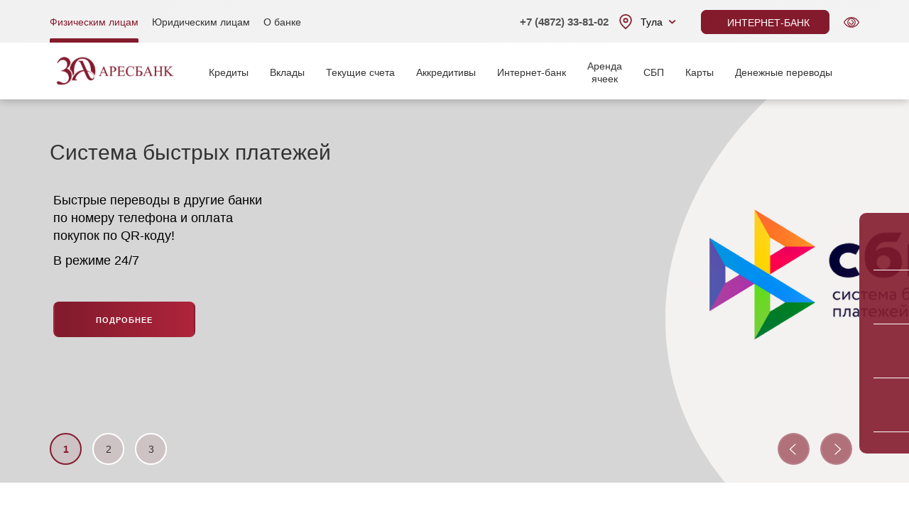

--- FILE ---
content_type: text/html; charset=UTF-8
request_url: https://tl.aresbank.ru/
body_size: 15047
content:
<!DOCTYPE html>
<html>
<head>
  <title>ООО КБ АРЕСБАНК| Тула | Банковские услуги юридическим, физическим лицам и финансовым институтам</title>
  <meta name="robots" content="index, follow" />
  <meta name="keywords" content="банк, Аресбанк, Тула, банковские, финансовые, услуги, физическим, юридическим лицам, финансовым институтам" />
  <meta name="description" content="Финансовые услуги физическим, юридическим лицам и финансовым институтам - ООО КБ Аресбанк в Туле" />

  <meta charset="utf-8">
  <meta http-equiv="X-UA-Compatible" content="IE=edge">
  <meta name="viewport" content="width=device-width, initial-scale=1">

  <!-- Favicon -->
  <link rel="icon" href="/favicon.ico" type="image/x-icon" />
    <meta name="format-detection" content="telephone=no">

    
            
	
  <script src="https://ajax.googleapis.com/ajax/libs/jquery/3.5.1/jquery.min.js"></script>

                    
    <link href="https://fonts.googleapis.com/css?family=Open+Sans:300,300i,400,400i,600,600i,700&amp;subset=cyrillic" type="text/css"  rel="stylesheet" />
<link href="/local/components/ares/banners/templates/new/style.css?17313919372711" type="text/css"  rel="stylesheet" />
<link href="/local/templates/ares/components/bitrix/form.result.new/feedback/style.css?1731391937505" type="text/css"  rel="stylesheet" />
<link href="/local/templates/ares/css/bootstrap3.3.7.min.css?1731391937121154" type="text/css"  data-template-style="true"  rel="stylesheet" />
<link href="/local/templates/ares/html/build/css/all-styles.css?1741883425140531" type="text/css"  data-template-style="true"  rel="stylesheet" />
<link href="/local/templates/ares/include_cookie.css?17313919402376" type="text/css"  data-template-style="true"  rel="stylesheet" />
<link href="/local/templates/ares/css/owl.carousel.min.css?17313919373351" type="text/css"  data-template-style="true"  rel="stylesheet" />
<link href="/local/templates/ares/css/owl.theme.default.min.css?17313919371013" type="text/css"  data-template-style="true"  rel="stylesheet" />
<link href="/local/templates/ares/styles.css?174827138926248" type="text/css"  data-template-style="true"  rel="stylesheet" />
<link href="/local/templates/ares/template_styles.css?17313919402324" type="text/css"  data-template-style="true"  rel="stylesheet" />
  <script>if(!window.BX)window.BX={};if(!window.BX.message)window.BX.message=function(mess){if(typeof mess==='object'){for(let i in mess) {BX.message[i]=mess[i];} return true;}};</script>
<script>(window.BX||top.BX).message({"JS_CORE_LOADING":"Загрузка...","JS_CORE_NO_DATA":"- Нет данных -","JS_CORE_WINDOW_CLOSE":"Закрыть","JS_CORE_WINDOW_EXPAND":"Развернуть","JS_CORE_WINDOW_NARROW":"Свернуть в окно","JS_CORE_WINDOW_SAVE":"Сохранить","JS_CORE_WINDOW_CANCEL":"Отменить","JS_CORE_WINDOW_CONTINUE":"Продолжить","JS_CORE_H":"ч","JS_CORE_M":"м","JS_CORE_S":"с","JSADM_AI_HIDE_EXTRA":"Скрыть лишние","JSADM_AI_ALL_NOTIF":"Показать все","JSADM_AUTH_REQ":"Требуется авторизация!","JS_CORE_WINDOW_AUTH":"Войти","JS_CORE_IMAGE_FULL":"Полный размер"});</script>

<script src="/bitrix/js/main/core/core.js?1756214788511455"></script>

<script>BX.Runtime.registerExtension({"name":"main.core","namespace":"BX","loaded":true});</script>
<script>BX.setJSList(["\/bitrix\/js\/main\/core\/core_ajax.js","\/bitrix\/js\/main\/core\/core_promise.js","\/bitrix\/js\/main\/polyfill\/promise\/js\/promise.js","\/bitrix\/js\/main\/loadext\/loadext.js","\/bitrix\/js\/main\/loadext\/extension.js","\/bitrix\/js\/main\/polyfill\/promise\/js\/promise.js","\/bitrix\/js\/main\/polyfill\/find\/js\/find.js","\/bitrix\/js\/main\/polyfill\/includes\/js\/includes.js","\/bitrix\/js\/main\/polyfill\/matches\/js\/matches.js","\/bitrix\/js\/ui\/polyfill\/closest\/js\/closest.js","\/bitrix\/js\/main\/polyfill\/fill\/main.polyfill.fill.js","\/bitrix\/js\/main\/polyfill\/find\/js\/find.js","\/bitrix\/js\/main\/polyfill\/matches\/js\/matches.js","\/bitrix\/js\/main\/polyfill\/core\/dist\/polyfill.bundle.js","\/bitrix\/js\/main\/core\/core.js","\/bitrix\/js\/main\/polyfill\/intersectionobserver\/js\/intersectionobserver.js","\/bitrix\/js\/main\/lazyload\/dist\/lazyload.bundle.js","\/bitrix\/js\/main\/polyfill\/core\/dist\/polyfill.bundle.js","\/bitrix\/js\/main\/parambag\/dist\/parambag.bundle.js"]);
</script>
<script>BX.Runtime.registerExtension({"name":"ui.dexie","namespace":"BX.DexieExport","loaded":true});</script>
<script>BX.Runtime.registerExtension({"name":"ls","namespace":"window","loaded":true});</script>
<script>BX.Runtime.registerExtension({"name":"fx","namespace":"window","loaded":true});</script>
<script>BX.Runtime.registerExtension({"name":"fc","namespace":"window","loaded":true});</script>
<script>(window.BX||top.BX).message({"LANGUAGE_ID":"ru","FORMAT_DATE":"DD.MM.YYYY","FORMAT_DATETIME":"DD.MM.YYYY HH:MI:SS","COOKIE_PREFIX":"BITRIX_SM","SERVER_TZ_OFFSET":"10800","UTF_MODE":"Y","SITE_ID":"s2","SITE_DIR":"\/","USER_ID":"","SERVER_TIME":1768501942,"USER_TZ_OFFSET":0,"USER_TZ_AUTO":"Y","bitrix_sessid":"a5892a5deaa3808393e3ae55ded65fa6"});</script>


<script src="/bitrix/js/ui/dexie/dist/dexie.bundle.js?1752480854218847"></script>
<script src="/bitrix/js/main/core/core_ls.js?17524806354201"></script>
<script src="/bitrix/js/main/core/core_fx.js?173139192416888"></script>
<script src="/bitrix/js/main/core/core_frame_cache.js?175248085616945"></script>


  <script src="/local/templates/ares/html/build/js/svg2js.js?1731391938131004"></script>
<script src="/local/templates/ares/html/build/js/chosen.jquery.min.js?173139193849315"></script>
<script src="/local/templates/ares/html/build/js/jquery.inputmask.js?173139193871941"></script>
<script src="/local/templates/ares/html/build/js/nouislider.js?173139193867331"></script>
<script src="/local/templates/ares/html/build/js/accounting.min.js?17313919383151"></script>
<script src="/local/templates/ares/html/build/js/main.js?173139193810982"></script>
<script src="/local/templates/ares/js/functions.js?173139194060279"></script>
<script src="/local/templates/ares/js/geoip.js?17313919404734"></script>
<script src="/local/templates/ares/js/include_cookie.js?17313919401750"></script>
<script src="/local/templates/ares/js/owl.carousel.min.js?173139194044342"></script>
<script src="/local/templates/ares/js/svofl.js?1731391940368"></script>
<script src="/local/templates/ares/js/bootstrap3.3.7.min.js?173139194037045"></script>
<script src="/local/components/ares/banners/templates/new/script.js?1731391937408"></script>
<script src="/local/templates/ares/components/bitrix/form.result.new/feedback/script.js?1731391937267"></script>


  
    <link rel="stylesheet" type="text/css" href="//cdn.jsdelivr.net/npm/slick-carousel@1.8.1/slick/slick.css"/>
    <script type="text/javascript" src="//cdn.jsdelivr.net/npm/slick-carousel@1.8.1/slick/slick.min.js"></script>

    <link rel="stylesheet" href="https://cdnjs.cloudflare.com/ajax/libs/fancybox/3.3.5/jquery.fancybox.min.css" />
    <script src="https://cdnjs.cloudflare.com/ajax/libs/fancybox/3.3.5/jquery.fancybox.min.js"></script>

</head>
<body>

<!--<div id="place_modal_city">
  <div class="modal fade in" tabindex="-1" role="dialog" id="select_city">
    <div class="modal-dialog" role="document">
      <div class="modal-content">
        <button type="button" class="close"><span class="svg-wrap"><svg><use xlink:href="#close-btn"></use></svg></span></button>
        <div class="select_city"><h3>Выберите город, чтобы контент соответствовал вашему местоположению.</h3>
          <h3>
            <div class="wrap_but">
              <a class="btn btn--main but_city " href="https://www.aresbank.ru" data-region="Moscow">Москва</a>
              <a class="btn btn--light but_city no_link" href="https://tl.aresbank.ru" data-region="Tula">Тула</a>
            </div>
          </h3>
        </div>
      </div>
    </div>
  </div>
	</div>--!>

<!-- SVG sprite include -->
<div class="svg-placeholder"
   style="border: 0; clip: rect(0 0 0 0); height: 1px;
  margin: -1px; overflow: hidden; padding: 0;
  position: absolute; width: 1px;"></div>
<script>
  document.querySelector('.svg-placeholder').innerHTML = SVG_SPRITE;
</script>
<!-- end SVG sprite include -->

<header class="header">
  <div class="container">
        
    <div class="header__nav">

                                <a href="/" class="link active">Физическим лицам</a>
        
                               <a href="/ur/" class="link ">Юридическим лицам</a>
        
                               <a href="/about/" class="link ">О банке</a>
        
        
    </div>

    <div class="header__nav-mobile header__dropdown">
        <div class="dropdown">
            <div class="dropdown-toggle" id="dropdownGEO" data-toggle="dropdown" aria-haspopup="true" aria-expanded="true">
                <div class="_text">ЮРИДИЧЕСКИМ ЛИЦАМ</div>
                <span class="svg-wrap _arrow"><svg><use xlink:href="#arrow-dropdown"></use></svg></span>
            </div>
            <ul class="dropdown-menu" aria-labelledby="dropdownGEO">
                                                        <li><a href="/" class="link active">Физическим лицам</a></li>
                            </ul>

                                                    <li><a href="/ur/"  class="link ">Юридическим лицам</a></li>
                            </ul>

                                                    <li><a href="/about/"  class="link ">О банке</a></li>
                            </ul>

                    </div>
    </div>

	  <div style="float: right; margin-left: 10px">
		  <a href="/?special_version=Y" title="Версия для слабовидящих"><img src="/local/templates/ares/html/build/images/eye.svg" width="22" alt="Версия для слабовидящих" title="Версия для слабовидящих"></a>
	</div>

    <div class="header__user">
          <div class="header__dropdown">
        <div class="dropdown">
            <div class="dropdown-toggle" id="dropdownGEO" data-toggle="dropdown" aria-haspopup="true" aria-expanded="true">
				<div class="dropdown-toggle-btn">
               		<span class="svg-wrap"><img src="/local/templates/ares/html/build/images/lk.png" width="100%" ></span>
               		<div class="_text">Интернет-банк</div>
               		<span class="svg-wrap _arrow"><svg><use xlink:href="#arrow-dropdown"></use></svg></span>
            	</div>
			</div>
            <ul class="dropdown-menu" aria-labelledby="dropdownGEO" style="margin-top: 5px;width: 100%;border-radius: 8px;font-size: 13px;line-height: 35px;text-align: center;">
                <li><a href="https://online.aresbank.ru/" target="_blank" style="line-height: 40px;">Для физических лиц</a></li>
                <li><a href="https://business.aresbank.ru/" target="_blank" style="line-height: 40px;">Для юридических лиц</a></li>
            </ul>
        </div>
    </div>
    </div>

        <div class="header__dropdown">
    <div class="dropdown">
        <div class="dropdown-toggle" id="dropdownGEO" data-toggle="dropdown" aria-haspopup="true" aria-expanded="true">
            <span class="svg-wrap"><svg><use xlink:href="#location"></use></svg></span>
            <div class="_text">Тула</div>
            <span class="svg-wrap _arrow"><svg><use xlink:href="#arrow-dropdown"></use></svg></span>
        </div>
        <ul class="dropdown-menu" aria-labelledby="dropdownGEO" style="min-width: 120px; margin-top: 5px;width: 100%;border-radius: 8px;font-size: 13px;line-height: 35px;text-align: center;">
                            <li><a href="https://www.aresbank.ru" class="button_menu but_city " data-region="Moscow" style="line-height: 40px;">Москва</a></li>
                            <li><a href="https://tl.aresbank.ru" class="button_menu but_city no_link" data-region="Tula" style="line-height: 40px;">Тула</a></li>
                    </ul>
    </div>
</div>
<div class="header__phone">
    <a href="tel:+7 (4872) 33-81-02" class="link">
        <span class="_text" style="font-weight: 600;color: #525252;font-size: 15px;">+7 (4872) 33-81-02</span>
    </a>
</div>
  </div>
</header>

<main>
    <div class="mobile-header">
    <div class="mobile-header__top">
        <div class="mobile-header__top-logo">
            <a href="/" class="img-wrap"><img src="/local/templates/ares/html/build/images/Logo22.png" alt=""></a>
        </div>
        <div class="mobile-header__top-sep"></div>
        <div class="mobile-header__top-phone">
            <a href="tel:+7 (4872) 33-81-02" class="link">
    <span class="svg-wrap"><svg><use xlink:href="#phone"></use></svg></span>
    <span class="_text">+7 (4872) 33-81-02</span>
</a>        </div>
        <div class="mobile-header__top-sep"></div>
        <div class="mobile-header__top-toggle">
            <div class="gamburger">
                <div class="gamburger-line"></div>
                <div class="gamburger-line"></div>
                <div class="gamburger-line"></div>
            </div>
        </div>
    </div>
    <div class="mobile-header__full">
        <ul>
            <li class="mobile-header__nav-link">
                
    <span>
                                <a href="/" class="link active">Физическим лицам</a>
        
                    
                    
            </span>
    <div class="mobile-header__nav-toggle js-toggle">
        <span class="svg-wrap"><svg><use xlink:href="#arrow-dropdown"></use></svg></span>
    </div>
    <div class="mobile-header__submenu">
                                <div class="mobile-header__submenu-link"><a href="/" class="link active">Физическим лицам</a></div>
                                        <div class="mobile-header__submenu-link"><a href="/ur/"  class="link ">Юридическим лицам</a></div>
                                        <div class="mobile-header__submenu-link"><a href="/about/"  class="link ">О банке</a></div>
                    </div>

            </li>
            
<li class="mobile-header__nav-link">
    <a class="" href="/credit/">Кредиты</a>
    </li>
    <li class="mobile-header__nav-link">
    <a class="" href="/deposit/">Вклады</a>
    </li>
    <li class="mobile-header__nav-link">
    <a class="" href="/account/">Текущие счета</a>
    </li>
    <li class="mobile-header__nav-link">
    <a class="" href="/akkreditiv/">Аккредитивы</a>
    </li>
    <li class="mobile-header__nav-link">
    <a class="" href="/internet_bank/">Интернет-банк</a>
    </li>
    <li class="mobile-header__nav-link">
    <a class="" href="/service/">Аренда<br>ячеек</a>
    </li>
    <li class="mobile-header__nav-link">
    <a class="" href="/sbp/">СБП</a>
    </li>
    <li class="mobile-header__nav-link">
    <a class="" href="/card/">Карты</a>
    </li>
    <li class="mobile-header__nav-link">
    <a class="" href="/remittance/">Денежные переводы</a>
    </li>
    
            <li class="mobile-header__nav-link">
                <span>
    <span class="svg-wrap"><svg><use xlink:href="#location"></use></svg></span>
    Тула</span>
<div class="mobile-header__nav-toggle js-toggle">
    <span class="svg-wrap"><svg><use xlink:href="#arrow-dropdown"></use></svg></span>
</div>
<div class="mobile-header__submenu">
            <div class="mobile-header__submenu-link"><a href="https://www.aresbank.ru" class="button_menu but_city " data-region="Moscow">Москва</a></div>
            <div class="mobile-header__submenu-link"><a href="https://tl.aresbank.ru" class="button_menu but_city no_link" data-region="Tula">Тула</a></div>
    </div>            </li>
            
            <li class="mobile-header__nav-link">
                <a href="https://online.aresbank.ru/">
                    <span class="svg-wrap"><svg><use xlink:href="#internet-bank"></use></svg></span>
                    Интернет-банк
                </a>
            </li>

            <li class="mobile-header__nav-link">
				<a href="/?special_version=Y">
					<span class="svg-wrap" style="margin-right: 5px"><img src="/local/templates/ares/html/build/images/eye.svg" width="24" alt="Версия для слабовидящих" title="Версия для слабовидящих"></span>
					Версия для слабовидящих
				</a>
			</li>

        </ul>
    </div>
</div>
    
	<!--<style>
.currency-block .row { margin: 0 }
.currency-block .title-1 { margin-bottom: 30px }
	</style>-->

<div class="widg">
	<div class="widg-blind">
		<span></span>
		<a href="/feedback/" class="widg-blind-to" style="text-decoration: none;">ОБРАЩЕНИЕ В БАНК</a>
	</div>
	<!-- /.widg-block -->
	<div class="widg-contact">
		<span></span>
		<a href="/offices/#comp_9a74b9c85d75c997edfe0de86adf2b2c" class="widg-contact-to" style="text-decoration: none;">КОНТАКТЫ</a>
	</div>
	<!-- /.widg-block -->
	<div class="widg-news">
		<span></span>
		<a href="/news/" class="widg-news-to" style="text-decoration: none;">НОВОСТИ</a>
	</div>
	<!-- /.widg-block -->
	<div class="widg-secure">
		<span></span>
		<a href="/counter_fraud/" class="widg-secure-to" style="text-decoration: none;">БЕЗОПАСНОСТЬ</a>
	</div>
	<!-- /.widg-block -->
</div>
<div class="itshef-slider1 _w-top-menu">

    <div class="top-menu">
    <div class="container">
        <div class="top-menu__wrap" style="padding-left: 0px;padding-right: 0px;">
            <div class="top-menu__logo">
				<a href="/" class="img-wrap"><img src="/local/templates/ares/html/build/images/New_Logo_283_60.png" style="width: 100%;height: 100%;"></a>
            </div>

            <nav class="top-menu__nav">
    <ul>
                            <li>
					            <a class="top-menu__nav-link link " href="/credit/">Кредиты</a>
			         </li>
            		                            <li>
					            <a class="top-menu__nav-link link " href="/deposit/">Вклады</a>
			         </li>
            		                            <li>
					            <a class="top-menu__nav-link link " href="/account/">Текущие счета</a>
			         </li>
            		                            <li>
					            <a class="top-menu__nav-link link " href="/akkreditiv/">Аккредитивы</a>
			         </li>
            		                            <li>
					            <a class="top-menu__nav-link link " href="/internet_bank/">Интернет-банк</a>
			         </li>
            		                            <li>
					            <a class="top-menu__nav-link link " href="/service/">Аренда<br>ячеек</a>
			         </li>
            		                            <li>
					            <a class="top-menu__nav-link link " href="/sbp/">СБП</a>
			         </li>
            		                            <li>
					            <a class="top-menu__nav-link link " href="/card/">Карты</a>
			         </li>
            		                            <li>
					            <a class="top-menu__nav-link link " href="/remittance/">Денежные переводы</a>
			         </li>
            		        
    </ul>
</nav>
<div class="js-top-menu-toggle">
    <span class="svg-wrap _icon18"><svg><use xlink:href="#arrow-dropdown"></use></svg></span>
</div>
<div id="preloader">
</div>
<style>
body {
  overflow: hidden;
}
#preloader {
  position: fixed;
  top: 0;
  left: 0;
  right: 0;
  bottom: 0;
  background-color: #fff;
  /* change if the mask should have another color then white */
  z-index: 99;
  /* makes sure it stays on top */
}

</style>
<script>
$(window).on('load', function() { // makes sure the whole site is loaded 
  $('#preloader').delay(350).fadeOut('slow'); // will fade out the white DIV that covers the website. 
  $('body').delay(350).css({'overflow':'visible'});
})
</script>
           </div>
    </div>
</div>
 
<div class="banners owl-carousel">

    <div class="item" style="background-image: url('/upload/iblock/260/wwohoe4gcvy3r4thzr4moqrj9fyrjxac/SBP01.png')">
      <div class="container">

        <div class="row">
          <div class="col-md-6">
            <div class="banner_header">Система быстрых платежей</div>
          </div>
        </div>

        <div class="row">
          <div class="col-md-6" style="padding-left: 15px;padding-right: 0;">
            <div class="banner_announce"><div container="" style="width: 56%; height: auto; color: #000; padding: 10px 0px 15px 5px; font-size: 18px;">
	<p>
		 Быстрые переводы в другие банки по номеру телефона и оплата покупок по QR-коду!
	</p>
	<p>
		 В режиме 24/7<br>
	</p>
	<p style="margin-top: 45px;">
 <a href="/sbp/" class="btn _color-white btn--main"><span style="color: #ffffff;">Подробнее</span></a>
	</p>
</div>
 <br></div>
          </div>
		 
        </div>

      </div>

    </div>
    <div class="item" style="background-image: url('/upload/iblock/8f5/l5lbys5ldlxytu3okjqq1m4o0kio853e/Seff5.png')">
      <div class="container">

        <div class="row">
          <div class="col-md-6">
            <div class="banner_header">Противодействие мошенничеству</div>
          </div>
        </div>

        <div class="row">
          <div class="col-md-6" style="padding-left: 15px;padding-right: 0;">
            <div class="banner_announce"><div container="" style="width: 56%; height: auto; color: #000; padding: 10px 0px 15px 5px; font-size: 18px;">
	<p>
		 Основные правила личной безопасности
	</p>
	<p>
		 Рекомендации по защите денег от мошенников
	</p>
	<p style="margin-top: 45px;">
 <a href="/counter_fraud/" class="btn _color-white btn--main"><span style="color: #ffffff;">Подробнее</span></a>
	</p>
</div>
 <br></div>
          </div>
		 
        </div>

      </div>

    </div>
    <div class="item" style="background-image: url('/upload/iblock/3f1/gofertz0jd59zajzx800dnx13kvbx2yz/Seff_drop.png')">
      <div class="container">

        <div class="row">
          <div class="col-md-6">
            <div class="banner_header">Дропперство</div>
          </div>
        </div>

        <div class="row">
          <div class="col-md-6" style="padding-left: 15px;padding-right: 0;">
            <div class="banner_announce"><div container="" style="width: 56%; height: auto; color: #000; padding: 10px 0px 15px 5px; font-size: 18px;">
	<p>
		  Кто такой "Дроппер" и что он делает?
	</p>
	<p>
		 Как не стать соучастником преступления!
	</p>
	<p style="margin-top: 45px;">
 <a href="/card/security/" class="btn _color-white btn--main"><span style="color: #ffffff;">Подробнее</span></a>
	</p>
</div>
 <br></div>
          </div>
		 
        </div>

      </div>

    </div>

</div>

</div>


<div id="comp_2acfac5bc08a754676e791519a29081c">
    <div class="quick-action">
                <div class="container">
			<div class="title-1 _w-line mb40">Быстрые действия</div>
            <div class="row">
				<div class="action-block__sections-container" style="display: block;">
					<div class="arm action-block__arm action-arm">
				
                <div class="action-block__items action-items">
					<div class="action-items__caption">	Открытие счета</div>
					<div class="action-items__descriptor">Текущие счета для физических лиц в рублях РФ и иностранной валюте</div>
					<a href="/account/" class="action-items__button button button_border button_hover-green">
 						<span class="action-button__text">Подробнее</span> </a> 
					<img src="/upload/iblock/147/iocn4zvma8sky0kdejeq72aj4mw2umda/Actions4.png" alt="" class="action-items__image">
				</div>
                
                <div class="action-block__items action-items">
					<div class="action-items__caption">	Оформление кредита</div>
					<div class="action-items__descriptor">Потребительное кредитование физических лиц. Различные виды программ.</div>
					<a href="/credit/" class="action-items__button button button_border button_hover-green">
 						<span class="action-button__text">Подробнее</span> </a> 
					<img src="/upload/iblock/874/6tw0n2kbumvuje3jvucm8ahups1301is/Actions6.png" alt="" class="action-items__image">
				</div>
                
                <div class="action-block__items action-items">
					<div class="action-items__caption">	Обращение в Банк</div>
					<div class="action-items__descriptor">Задать вопрос, предложить идею, сообщить о проблеме</div>
					<a href="/feedback/" class="action-items__button button button_border button_hover-green">
 						<span class="action-button__text">Подробнее</span> </a> 
					<img src="/upload/iblock/bb2/g4rm31ywohfdpctyslap22xcuskluilc/Actions3.png" alt="" class="action-items__image">
				</div>
                				</div>
			</div>
			</div>

        </div>

</div>


<div class="m_bank" style="margin: 40px 0 40px 0; background: none;">
    <div class="container">
        <div class="m_bank-dbo">
            <div class="m_bank_dbo-txt">
                <div class="title-1" style="padding-bottom: 30px;">Интернет-банк</div>
                <div class="m_bank_dbo-desc">Круглосуточный доступ к счетам и картам. Управляйте своими счетами и картами через Интернет.</div>
                <div class="m_bank_dbo-links">
                    <a href="https://online.aresbank.ru/" class="btn btn--light" style="margin-right: 14px;margin-left: 14px;">Для физических лиц</a>
					<a href="https://business.aresbank.ru/" class="btn btn--light" style="margin-right: 14px;margin-top: 0px;">Для юридических лиц</a>
                </div>
            </div>
            <div class="m_bank_dbo-img">
                <img src="/upload/files/i-bank.png" alt="">
            </div>
        </div>
    </div>
</div>

<div id="comp_c257b37501adffee55ab5c0dc9ff03af">
    <div class="advantageous-offer" style="padding-top: 40px;padding-bottom: 0px;">
                <div class="container">
<div class="title-1 _w-line">Актуальные предложения</div>
            <div class="row" style="margin: auto;">
                                <div class="col-lg-5 col-sm-7 mb30-xs offers_main" style="padding: 0px 0px 10px 0px;border-radius: 8px;">
					<div class="news-item__img" style="height: 185px;">
						<img src="/upload/iblock/74c/o9r9zrbumjm8yf23v2jc8zyxr43081xn/broker 3.png" alt="" style="max-width: 100%;border-top-left-radius: 8px;border-top-right-radius: 8px;">
					</div>
                    <div style="padding-right: 15px;padding-left: 15px;padding-top: 20px;text-align: center;">
                        <div class="advantageous-offer__title _text-big" style="color:#1e222e; font-size: 20px;">Брокерские услуги						</div>
                    </div>
                    <div style="padding-right: 15px;padding-left: 15px;">
                    <p>
                        Банк является профессиональным участником рынка ценных бумаг и предлагает своим Клиентам комплекс различных брокерских услуг.<br>
 <br>                    </p>
                    </div>

                                            <a href="/fin_market/" class="btn btn btn btn--light main" style="margin-top: 10px;margin: inherit;">Подробнее</a>
                                    </div>
                                <div class="col-lg-5 col-sm-7 mb30-xs offers_main" style="padding: 0px 0px 10px 0px;border-radius: 8px;">
					<div class="news-item__img" style="height: 185px;">
						<img src="/upload/iblock/cc1/r4jrdv5alby191minb66860eu64bcvsg/seff1.png" alt="" style="max-width: 100%;border-top-left-radius: 8px;border-top-right-radius: 8px;">
					</div>
                    <div style="padding-right: 15px;padding-left: 15px;padding-top: 20px;text-align: center;">
                        <div class="advantageous-offer__title _text-big" style="color:#1e222e; font-size: 20px;">Аренда банковских ячеек						</div>
                    </div>
                    <div style="padding-right: 15px;padding-left: 15px;">
                    <p>
                        Надёжный способ сохранить ценности, уезжая в отпуск или в длительную деловую поездку. А также безопасное совершение сделок на крупные суммы. Например, приобретая квартиру, автомобиль или другие ценности.                    </p>
                    </div>

                                            <a href="https://tl.aresbank.ru/service/" class="btn btn btn btn--light main" style="margin-top: 10px;margin: inherit;">Подробнее</a>
                                    </div>
                            </div>
        </div>
            </div>

</div>

<div class="news-main">
            	<div class="news-main news_with_img">
		<div class="news-main-inner">
			<div class="news-main-head">
				<div class="news-main-title">Новости</div>
				<div class="news-main-all_news">
					<a href="/news/" style="padding: 0px 35px 0px 8px;">все новости</a>
				</div>
			</div>
			<div class="news-main-content">
								<a href="/news/rezhim_raboty_filiala_tulskiy_i_dopolnitelnogo_ofisa_2_v_period_s_30_dekabrya_2025_g_po_12_yanvarya_/" class="news-main-content-item" id="" style="background-image: url(/upload/files/news2.png);background-repeat: no-repeat, repeat;
    background-color: #f3f3f3;">
				<div class="news-main-content-item-date">30 декабря 2025				</div>
				<div class="news-main-content-item-desc"> Режим работы Филиала &quot;Тульский&quot; и дополнительного офиса №2  в период с 30 декабря 2025 г. по 12 января 2026 г.
				</div>
				<p style="color: #841b2d;">Подробнее</p>
				</a>
								<a href="/news/provedenie_tekhnicheskikh_rabot_v_servisakh_distantsionnogo_bankovskogo_obsluzhivaniya_v_period_s_19/" class="news-main-content-item" id="" style="background-image: url(/upload/files/news2.png);background-repeat: no-repeat, repeat;
    background-color: #f3f3f3;">
				<div class="news-main-content-item-date">25 декабря 2025				</div>
				<div class="news-main-content-item-desc">Проведение технических работ в сервисах дистанционного банковского обслуживания в период с 19:00 6 января до 23:59 7 января 2026 года (время московское)
				</div>
				<p style="color: #841b2d;">Подробнее</p>
				</a>
								<a href="/news/uvedomlenie_o_provedenii_tekhnicheskikh_rabot_s_20_00_po_21_00_16_12_2025_vremya_moskovskoe/" class="news-main-content-item" id="" style="background-image: url(/upload/files/news2.png);background-repeat: no-repeat, repeat;
    background-color: #f3f3f3;">
				<div class="news-main-content-item-date">16 декабря 2025				</div>
				<div class="news-main-content-item-desc"> Уведомление о проведении технических работ с 20:00 по 21:00 16.12.2025 (время московское)
				</div>
				<p style="color: #841b2d;">Подробнее</p>
				</a>
							</div>
		</div>
	</div>
</div>




<div class="main-news" style="padding-top: 10px;padding-bottom: 10px; margin: 60px 0;">
    <div class="container">
        <div class="row">


            <div class="col-md-5">
                <div class="currency-block currency_tula" style="box-shadow: 0 0 15px rgba(0, 0, 0, 0.2);background: #FFF;width: 100%;padding: 20px 20px 20px 20px;border: 1px solid #F2F2F2;border-radius: 6px; margin-bottom: 40px;margin-top: 40px;">
					<div style="background-image: url(/upload/files/currency1.png);">
					<div class="title-1">Курсы валют</div>
					<p style="font: 500 14px/20px Proxima Nova, Helvetica Neue, Helvetica, Arial,sans-serif;margin-bottom: 20px;margin-left: 5px;margin-top: 15px;">Филиал "Тульский" ООО КБ "АРЕСБАНК"<br>г. Тула, ул. Оборонная, д. 25</p>
                    <div class="row" style="margin-top: 10px;">
                        <div class="col-xs-4 th">Валюта</div>
                        <div class="col-xs-4 th">Покупка</div>
                        <div class="col-xs-4 th">Продажа</div>
                    </div>
                    <div class="row" style="border-top: 1px solid #bfbfbf;margin-top: 10px;">
                        <div class="col-xs-4">USD</div>
                        <div class="col-xs-4"><strong id="currency_usd_buy" class="currency_value">--.--</strong></div>
                        <div class="col-xs-4"><strong id="currency_usd_sell" class="currency_value">--.--</strong></div>
                    </div>
                    <div class="row" style="border-top: 1px solid #bfbfbf;margin-top: 10px;">
                        <div class="col-xs-4">EURO</div>
                        <div class="col-xs-4"><strong id="currency_euro_buy" class="currency_value">--.--</strong></div>
                        <div class="col-xs-4"><strong id="currency_euro_sell" class="currency_value">--.--</strong></div>
                </div>
				</div>

                <div class="col-lg-12" style="display: flex;">
                	<a href="/offices/" class="btn btn--light" style="margin-top: 15px;margin-left: 0px;margin-bottom: 20px;">Режим работы офиса</a>
                </div>

                <p style="font-size: 14px;margin: 20px 15px 10px 15px;">Внимание! Курсы валют могут меняться в течение дня в зависимости от ситуации на валютном рынке</p>
                </div>
            </div>
<script>
$(document).ready(function () {
    $(".currency_value").hide(300).show(1500);
    showCurrency();
    setInterval(() => showCurrency(), 60000);
});


function showCurrency() {
    $.ajax({
        type: "GET",
        url: "./upload/currency/CurrencyRate.xml",
        dataType: "text",
        cache: false,
        success: function(response) {
            var zero = '--.--';
            var currency = {
                'moscow' : {
                    usd  : { buy : zero, sell : zero },
                    euro : { buy : zero, sell : zero },
                },
                'tula' : {
                    usd  : { buy : zero, sell : zero },
                    euro : { buy : zero, sell : zero },
                },
            };
            xml = response.replace(/<exchangerate +Валюта="(.+)" +Покупка="(.+)" +Продажа="(.+)" *\/?>/gi, '<$1><buy>$2</buy><sell>$3</sell></$1>');
            xml = xml.replace('Москва', 'moscow').replace('Тула', 'tula');
            xml = $.parseXML(xml);

            $(xml).find('Fields').each(function() {
                if (currency.hasOwnProperty($(this).find('OfficeName').text())) {
                    var city = $(this).find('OfficeName').text();
                    if ($(this).find('USD').find('buy').length > 0)  currency[city].usd.buy   = $(this).find('USD').find('buy').text();
                    if ($(this).find('USD').find('sell').length > 0) currency[city].usd.sell  = $(this).find('USD').find('sell').text();
                    if ($(this).find('EUR').find('buy').length > 0)  currency[city].euro.buy  = $(this).find('EUR').find('buy').text();
                    if ($(this).find('EUR').find('sell').length > 0) currency[city].euro.sell = $(this).find('EUR').find('sell').text();
                }
            });

            for (city in currency) {
                for (cur in currency[city]) {
                    $('.currency_' + city + ' #currency_' +  cur + '_buy').html(currency[city][cur].buy);
                    $('.currency_' + city + ' #currency_' +  cur + '_sell').html(currency[city][cur].sell);
                }
            }

        }
    });
}
</script>

            <div class="col-md-1"></div>

<div class="col-md-6 col-xs-12" style="border-radius: 6px;padding: 0 0 0 0;margin-top: 40px;">
<div class="maps1 col-md-6 col-xs-12" style="margin: 0 0 10px 0;border-radius: 6px;height: 115px;"><div class="" style="height: 115px;padding: 20px 20px 20px 20px;border-radius: 6px;background: #fff;box-shadow: 0 0 15px rgba(0, 0, 0, 0.2);"><p style="font-size: 14px;font-weight: 400;">Актуальные курсы валют в Дополнительном офисе №2 Филиала "Тульский" (адрес: г. Тула, проспект Ленина, д.35) можно узнать, позвонив по телефону:<a href="tel:+7 (4872) 30-70-87" class="link"><span class="_text" style="color: #841b2d;">+7 (4872) 30-70-87</span></a></p></div></div>	<div class="maps1 col-md-6 col-xs-12" style="margin: 0 0 10px 0;border-radius: 6px;height: 160px;box-shadow: 0 0 15px rgba(0, 0, 0, 0.2);">
		<div class="" style="height: 160px;padding: 20px 20px 20px 20px;background-image: url(/upload/files/контакты4.png);border-radius: 6px;">
			<div class="title-1" style="">Контакты</div>
			<div style="display: block;">
				<div class="col-lg-6" style="display: flex;">
					<a href="/offices/" class="btn btn--light" style="margin-top: 15px;margin-left: 0px;">Подробнее</a>
				</div>
			</div>
		</div>
	</div>
	<div class="maps1 col-md-6 col-xs-12" style="margin: 10px 0 0 0;border-radius: 6px;height: 160px;box-shadow: 0 0 15px rgba(0, 0, 0, 0.2);">
		<div class="" style="height: 160px;padding: 20px 20px 20px 20px;border-radius: 6px;background-image: url(/upload/files/реквизиты4.png);">
			<div class="title-1" style="">Реквизиты</div>
			<div style="display: block;">				
				<div class="" style="">
					<a href="/rekvizity/" class="btn btn--light" style="margin-top: 15px;margin-left: 0px;">Подробнее</a>
				</div>
			</div>
		</div>
	</div>
</div>

        </div>
    </div>
</div>

<div style="background: #fff;padding: 0px 0;padding-bottom: 40px;margin-top: 40px" class="_bg-image">
<div class="container">
	<div class="title-1 _w-line">Полезная информация</div>
    <div class="row row-flex" style="padding-bottom: 0px;">
    <div class="col col-md-8" style="display: flex;align-items: stretch;padding: 20px;MIN-HEIGHT: 460PX;">
        <div class="item" style="padding: 20px 20px 20px 20px;box-shadow: 0 0 15px rgba(0, 0, 0, 0.2);background: #fff;border-radius: 6px; border-left: 5px solid #841b2d;border-top: 1px solid #841b2d;">
            <div class="title-1" style="font-size: 20px;color: #841b2d;">О финансовом уполномоченном</div>
            <p style="margin: 20px 0 10px 0;">В соответствии с Федеральным законом от 04.06.2018 N 123-ФЗ "Об уполномоченном по правам потребителей финансовых услуг" информируем о том, что в случае необходимости решения вопросов, возникающих при получении финансовых услуг, потребитель финансовых услуг* вправе направить обращение финансовому уполномоченному через официальный сайт финансового уполномоченного в информационно-телекоммуникационной сети "Интернет" <a href="https://finombudsman.ru/">https://finombudsman.ru/</a>.</p>
<p>Служба обеспечения деятельности финансового уполномоченного: место нахождения и почтовый адрес: 119017, г. Москва, Старомонетный пер., дом 3; тел. 8 (800) 200-00-10 (контактный центр).</p>
            <p style="
    /* font-size: 12px; */
    PADDING-TOP: 60PX;
"><i>*потребитель финансовых услуг - физическое лицо, являющееся стороной договора, либо лицом, в пользу которого заключен договор, либо лицом, которому оказывается финансовая услуга в целях, не связанных с осуществлением предпринимательской деятельности (п.2 ст.2 Федерального закона от 04.06.2018 N 123-ФЗ).</i></p>
        </div>
    </div>
    <div class="col col-md-4" style="display: block;padding: 20px;/* MARGIN-LEFT: 15px; *//* margin-right: 15px; *//* margin-left: -15px; *//* margin-right: -15px; */">
    <div class="row" style="
    MARGIN-BOTTOM: 20PX;
    margin-left: 0px;
    margin-right: 0px;
">
		<div class="item" style="padding: 20px 20px 20px 20px;box-shadow: 0 0 15px rgba(0, 0, 0, 0.2);background: #fff;border-radius: 6px;min-height: 240px; */width: 100%;background-image: url(/upload/files/info4.png);
    background-repeat: no-repeat, repeat;">
        <div class="title-1" style="font-size: 20px;color: #841b2d;">Информация для нотариусов</div>
			<p style="margin: 20px 0 15px 0;"> Адрес электронной почты, предназначенный для оперативного информирования нотариусов о подтверждении либо опровержении факта выдачи доверенности для целей направления нотариусам уведомлений о залоге</p>
			<a href="mailto:yurist@aresbank.ru"><b>yurist@aresbank.ru</b></a>
		</div>
	</div>
	 <div class="row" style="
    margin-left: 0px;
    margin-right: 0px;
">
		<div class="item" style="padding: 20px 20px 20px 20px;box-shadow: 0 0 15px rgba(0, 0, 0, 0.2);background: #fff;border-radius: 6px;height: 160px;width: 100%;background-image: url(/upload/files/info2.png);
    background-repeat: no-repeat, repeat;">
            <div class="title-1" style="font-size: 20px;">Информация о процедуре внесудебного банкротства</div>
			<p class="col col-xs-8" style="padding: 20px 10px 10px 0px;">
			<a href="https://fincult.info/article/kak-spisat-dolgi-bez-suda/" class="btn btn--light">Подробнее</a>
			</p>
        </div>
	</div>
</div>
</div>
	<div class="row row-flex">
    
    
    <div class="col col-md-4" style="display: flex; align-items: stretch; padding: 20px;">
        <div class="item" style="padding: 20px 15px 10px 15px;box-shadow: 0 0 15px rgba(0, 0, 0, 0.2);background: linear-gradient(135deg, #F2F1F1 0%, #F3F3F3 100%);border-radius: 6px;height: 175px;background-image: url(/upload/files/mer.png);
    background-repeat: no-repeat, repeat;">
            <div class="title-1" style="font-size: 20px;">Меры поддержки<br>для мобилизованных граждан 377-ФЗ
</div>
<p class="col col-xs-8" style="padding: 20px 10px 10px 0px;">
<a href="/credit/377_FZ/" class="btn btn--light">Подробнее</a>
</p>
        </div>
    </div>

<div class="col col-md-4" style="display: flex; align-items: stretch; padding: 20px;">
        <div class="item" style="padding: 20px 15px 10px 15px;box-shadow: 0 0 15px rgba(0, 0, 0, 0.2);background: linear-gradient(135deg, #F2F1F1 0%, #F3F3F3 100%);border-radius: 6px;height: 175px;background-image: url(/upload/files/mer.png);
    background-repeat: no-repeat, repeat;">
            <div class="title-1" style="font-size: 20px;">Меры поддержки военнослужащих/ участников СВО и членов их семей</div>
<p class="col col-xs-8" style="padding: 20px 10px 10px 0px;">
<a href="/svofl/" class="btn btn--light">Подробнее</a>
</p>
        </div>
    </div>
<div class="col col-md-4" style="display: flex; align-items: stretch; padding: 20px;">
    <div class="item" style="padding: 20px 15px 10px 15px;box-shadow: 0 0 15px rgba(0, 0, 0, 0.2);background: linear-gradient(135deg, #F2F1F1 0%, #F3F3F3 100%);border-radius: 6px;height: 175px;background-image: url(/upload/files/mer.png);
    background-repeat: no-repeat, repeat;">
        <div class="title-1" style="font-size: 20px;">Меры поддержки<br> заемщиков – юридических лиц 106-ФЗ</div>
<p class="col col-xs-8" style="padding: 20px 10px 10px 0px;">
<a href="/ur/credit/info/" class="btn btn--light">Подробнее</a>
</p>
        </div>
    </div>
</div>
</div>
</div>



<div class="container" style="margin-top: 30px;margin-bottom: 40px;">
	<div class="title-1 _w-line">О противодействии мошенничеству</div>
	<div class="row row-flex">
		<div class="col col-md-4" style="display: flex; align-items: stretch; padding: 20px;">
			<div class="item" style="padding: 20px 15px 10px 15px;box-shadow: 0 0 15px #747577;linear-gradient(135deg, #F2F1F1 0%, #F3F3F3 100%);border-radius: 6px;height: 200px;background-image: url(/upload/files/drop2.png);">
				<div class="title-1" style="font-size: 20px;">Правила  финансовой  безопасности</div>
				<p style="font-size: 14px;line-height: 22px;padding-top: 10px;">Как не попасться на уловки<br> мошенников</p>
				<p class="col col-xs-8" style="padding: 5px 10px 10px 0px;">
					<a href="/counter_fraud/" class="btn btn--light">Подробнее</a>
				</p>
			</div>
		</div>

		<div class="col col-md-4" style="display: flex;align-items: stretch;padding: 20px;">
			<div class="item" style="padding: 20px 15px 10px 15px;box-shadow: 0 0 15px #747577;border-radius: 6px;height: 200px;background-image: url(/upload/files/drop3.png);">
				<div class="title-1" style="font-size: 20px;">Кто такой «дроппер» и что он делает?</div>
				<p style="font-size: 14px;line-height: 22px;padding-top: 10px;">Как не стать соучастником<br> преступления</p>
				<p class="col col-xs-8" style="padding: 5px 10px 10px 0px;">
					<a href="/card/security/" class="btn btn--light">Подробнее</a>
				</p>
			</div>
		</div>
		<div class="col col-md-4" style="display: flex; align-items: stretch; padding: 20px;">
			<div class="item" style="padding: 20px 15px 10px 15px;box-shadow: 0 0 15px #747577;border-radius: 6px;height: 200px;background-image: url(/upload/files/drop4.png);">
				<div class="title-1" style="font-size: 20px;">Нелегальные финансовые организации</div>
				<p style="font-size: 14px;line-height: 22px;padding-top: 10px;">Как распознать и <br>защититься</p>
				<p class="col col-xs-8" style="padding: 5px 10px 10px 0px;">
					<a href="/upload/docs/Инфобуклет 1.06 _О рисках взаимодействия.pdf" class="btn btn--light">Подробнее</a>
				</p>
			</div>
		</div>
	</div>
</div>

<div class="feedback-section">
    <div class="container">
<div id="comp_49c315956c1b33bdece698448e7ff0c8">    <div class="feedback-section__title">
        <div class="title-1 _color-black"><div class="mb60">Остались вопросы?</div></div>
        <p class="mb60">На странице «Обращение в Банк» Вы можете задать вопрос, высказать свои замечания, пожелания или комментарии о продуктах и услугах, предоставляемых ООО КБ "АРЕСБАНК".</p>
        <a href="/feedback/" class="btn btn--main">Обращение в Банк</a>
    </div>

    <div class="feedback-section__img">
        <img src="/upload/form/92f/92f765713fe636abe1743c3e234a9ff8.png" height="400" />
    </div>
</div></div>
</div>
</main>
<footer class="footer">
  <div class="container">
    <div class="row" style="border-bottom: 1px solid #E9EAE2;padding: 10px 0 10px 0;margin-left: auto;margin-right: auto;">
      <div class="col-lg-3 col-md-5 col-sm-5" style="display: inline-block;padding: 0;">
			<div style="vertical-align: middle;margin-left: auto;margin-right: auto;margin-bottom: 55px;">
				<a href="/" class="link" style="text-decoration: none;display: inline-block;text-align: left;">
					<img src="/local/templates/ares/html/build/images/New_Logo_vertical.png" class="link" style="width: 45%;vertical-align: middle;text-align: left;">
				</a>
			</div>

                <div class="footer__dropdown dropdown">
    <div class="dropdown-toggle" id="dropdownGEO" data-toggle="dropdown" aria-haspopup="true" aria-expanded="true">
        <span class="svg-wrap"><svg><use xlink:href="#location"></use></svg></span>
        <div class="_text">Тула</div>
        <span class="svg-wrap _arrow"><svg><use xlink:href="#arrow-dropdown"></use></svg></span>
    </div>
    <ul class="dropdown-menu" aria-labelledby="dropdownGEO">
                <li><a href="https://www.aresbank.ru" class="button_menu but_city " data-region="Moscow">Москва</a></li>
                <li><a href="https://tl.aresbank.ru" class="button_menu but_city no_link" data-region="Tula">Тула</a></li>
            </ul>
</div>
<div class="footer__phone">
    <a href="tel:+7 (4872) 33-81-02" class="link">
        <span class="_text">+7 (4872) 33-81-02</span>
    </a>
</div><div class="footer__phone" style="margin-bottom: 30px;">
    <a href="tel:8-800-200-45-75" class="link">
        <span class="_text">8-800-200-45-75</span>
    </a><p style="font-family: &quot;Helvetica Neue&quot;,Helvetica,Arial,sans-serif;font-size: 14px;line-height: 1.42857143;">Круглосуточная служба поддержки держателей банковских карт Банка</p>
</div>

		  <a href="/feedback/" class="btn btn--light footer__call-me">Обращение в банк</a>
      </div>




            
                                        <div class="col-lg-2 col-md-2 col-sm-2">
                <ul class="footer__nav">
                                                                <li style="margin-bottom: 8px;"><a href="/about/" class="link">О Банке</a></li>
                                                                                <li style="margin-bottom: 8px;"><a href="/fatca-crs/" class="link">FATCA /CRS</a></li>
                                                                                <li style="margin-bottom: 8px;"><a href="/news/" class="link">Новости</a></li>
                                                                                <li style="margin-bottom: 8px;"><a href="/vacancies/" class="link">Карьера в банке</a></li>
                                                                                <li style="margin-bottom: 8px;"><a href="/collateral/" class="link">Залоговое имущество</a></li>
                                                                                <li style="margin-bottom: 8px;"><a href="/offices/" class="link">Контакты</a></li>
                                                                                <li style="margin-bottom: 8px;"><a href="/rekvizity/" class="link">Реквизиты</a></li>
                                            </ul>
            </div>
        
<div class="col-lg-2 col-md-2 col-sm-2">
	<ul class="footer__nav" style="margin-bottom: 0px;">
		<li class="big" style="margin-bottom: 10px;"><a href="/?menu=fiz"><b style="color: #333;">ФИЗИЧЕСКИМ ЛИЦАМ</b></a></li>
		<li style="margin-bottom: 8px;"><a href="/credit/">Кредиты</a></li>
		<li style="margin-bottom: 8px;"><a href="/deposit/">Вклады</a></li>
		<li style="margin-bottom: 8px;"><a href="/account/">Текущие счета</a></li>
		<li style="margin-bottom: 8px;"><a href="/fin_market/">Финансовые рынки</a></li>
		<li style="margin-bottom: 8px;"><a href="/internet_bank/">Интернет-банк</a></li>
		<li style="margin-bottom: 8px;"><a href="/additional_services/">Дополнительные услуги</a></li>
		<li style="margin-bottom: 8px;"><a href="/service/">Аренда ячеек</a></li>
		<li style="margin-bottom: 8px;"><a href="/sbp/">СБП</a></li>
		<li style="margin-bottom: 8px;"><a href="/card/">Карты</a></li>
		<li style="margin-bottom: 8px;"><a href="/card/mir-pay/">Mir Pay</a></li>
		<li style="margin-bottom: 8px;"><a href="/remittance/">Денежные переводы</a></li>
		<li style="margin-bottom: 8px;"><a href="/coins/">Монеты из драгоценных металлов</a></li>
	</ul>
</div>

<div class="col-lg-2 col-md-2 col-sm-2">
	<ul class="footer__nav" style="margin-bottom: 0px;">
		<li class="big" style="margin-bottom: 10px;"><a href="/?menu=ur"><b style="color: #333;">ЮРИДИЧЕСКИМ ЛИЦАМ</b></a></li>
		<li style="margin-bottom: 8px;"><a href="/ur/credit/">Кредиты</a></li>
		<li style="margin-bottom: 8px;"><a href="/ur/deposit/">Депозиты</a></li>
		<li style="margin-bottom: 8px;"><a href="/ur/internet_bank/">Интернет банк</a></li>
		<li style="margin-bottom: 8px;"><a href="/ur/rko/">РКО</a></li>
		<li style="margin-bottom: 8px;"><a href="/ur/ved/">ВЭД</a></li>
		<li style="margin-bottom: 8px;"><a href="/fin_market/">Финансовые рынки</a></li>
		<li style="margin-bottom: 8px;"><a href="/ur/qrpay/">QR-PAY</a></li>
		<li style="margin-bottom: 8px;"><a href="/ur/service/">Аренда ячеек</a></li>
	</ul>
</div>
      <div class="col-lg-3 col-md-3 col-sm-4 col-xs-12 footer__static-block">
        <div class="form-group footer__search">
                    <form action="/search/">
                        <input name="q" type="text" class="form-control" placeholder="Поиск">
                        <a href="jav * ascript:;" onclick="$(this).closest('form').submit();" class="svg-wrap"><svg><use xlink:href="#search_icon"></use></svg></a>
                    </form>
        </div>



        <div class="footer__bank" style="display: block;">
			<p><b>Интернет-банк</b></p>
			<a href="https://online.aresbank.ru/" class="btn _color-white btn--main"><span style="color: #ffffff;">для физических лиц</span></a><br>
			<a href="https://business.aresbank.ru/" class="btn _color-white btn--main"><span style="color: #ffffff;">для юридических лиц</span></a>
		</div>
<br>
	<br>
		  <p><b>Мобильное приложение</b></p>
			<div class="m_bank_dbo-links" style="border-radius: 6px;margin-left: 0;align-items: center;display: flex;max-height: 45px;height: 60px;">
                    <a href="https://apps.apple.com/ru/app/%D0%B0%D1%80%D0%B5%D1%81%D0%B1%D0%B0%D0%BD%D0%BA/id1645236659" class="item app_link" target="_blank" style="
    width: 50%; margin: 0px 5px 0px 5px;padding: 0 5px 0 5px;border: 1px Solid #841b2d;height: 40px;"><img src="/upload/files/app_store_white.svg" alt="" style="width: 90%;height: 90%;">
                    </a>
                    <a href="https://play.google.com/store/apps/details?id=ru.ftc.faktura.aresbank" class="item app_link" target="_blank" style=" width: 50%; padding: 0px 5px 0px 5px;border: 1px Solid #841b2d;margin: 0 5px 0 5px;height: 40px;"><img src="/upload/files/google_playwhite.svg" alt="" style="
    width: 90%;height: 90%;">
                   </a>
             </div>
		<br>
		<p style="margin: 30px 20px 50px 0px">
			<a href="/?special_version=Y" title="Версия для слабовидящих" class="link" style="text-decoration: none;">
				<img src="/local/templates/ares/html/build/images/eye.svg" class="link" width="22" alt="Версия для слабовидящих" title="Версия для слабовидящих" style="margin-right: 15px"; "text-decoration: none" />Версия для слабовидящих
			</a>
		</p>
		  
		</div>
    </div>

<div class="container" style="border-bottom: 1px solid #E9EAE2;padding-top: 10px;padding-bottom: 10px;">
    <div class="row" style="padding: 10px 0 10px 0;">
		<div class="col-lg-2 col-md-6 col-sm-6 col-xs-12">
			<p style="text-align: center;margin: 0 0 0 0;padding: 0 0px 5px 0;">
				<a href="/feedback/" style="text-decoration: none;text-transform: uppercase;text-align: center;" class="link" target="_blank">Обращение в банк</a>
			</p>
		</div>
		<div class="col-lg-3 col-md-6col-sm-6 col-xs-12">
			<p style="text-align: center;margin: 0;padding: 0 0px 5px 0;">
				<a href="/about-deposit-insurance/" style="text-decoration: none;text-transform: uppercase;margin: 0px 0px 0px 0px;" class="link" target="_blank">Страхование вкладов</a>
			</p>
		</div>		
		<div class="col-lg-2 col-md-6 col-sm-6 col-xs-12">
			<p style="text-align: center;margin: 0;padding: 0 0px 5px 0;">
				<a href="/faq/" style="text-decoration: none;text-transform: uppercase;margin: 0px 0px 0px 0px;" class="link" target="_blank">Вопросы и ответы</a>
			</p>
		</div>		
		<div class="col-lg-2 col-md-6 col-sm-6 col-xs-12">
			<p style="text-align: center;margin: 0;padding: 0 0px 5px 0;">
				<a href="/biometric/" style="text-decoration: none;text-transform: uppercase;margin: 0px 0px 0px 0px;" class="link" target="_blank">Биометрия</a>
			</p>
		</div>	
		<div class="col-lg-2 col-md-6 col-sm-6 col-xs-12">
			<p style="text-align: center;margin: 0;padding: 0 0px 5px 0;">
				<a href="/dostsreda/" style="text-decoration: none;text-transform: uppercase;margin: 0px 0px 0px 0px;" class="link" target="_blank">Доступная среда</a>
			</p>
		</div>		
	</div>
</div>

    <div class="footer__rights" style="margin-top: 15px;">
		<div class="row" style="border-bottom: 1px solid #E9EAE2; padding: 10px 0 20px 0;">
	<div class="col-lg-9 col-md-8 col-sm-8">
		<p style="text-transform: uppercase"><a href="/about/#maximum_deposits" style="text-decoration: none; /*border-bottom: 1px solid currentColor;*/" class="link" target="_blank">Информация о процентных ставках по договорам банковского вклада с физическими лицами</a></p>
		<p style="text-transform: uppercase"><a href="/disclosure/" style="text-decoration: none;/* border-bottom: 1px solid currentColor; */letter-spacing: 0;" class="link" target="_blank">Раскрытие информации профессиональным участником рынка ценных бумаг (Указание Банка России № 3921-У)</a></p>
        <p style="text-transform: uppercase"><a href="/disclosure_6496/" style="text-decoration: none; letter-spacing: 0;" class="link" target="_blank">Раскрытие информации профессиональным участником рынка ценных бумаг (Указание Банка России № 6496-У)</a></p>
		<p style="text-transform: uppercase"><a href="/upload/Политика обработки персональных данных ООО КБ «АРЕСБАНК».pdf (1064987 v1).pdf" style="text-decoration: none; /*border-bottom: 1px solid currentColor;*/" class="link" target="_blank">Политика обработки персональных данных</a></p>
		<p style="text-transform: uppercase"><a href="/upload/Перечень третьих лиц.pdf" style="text-decoration: none; /*border-bottom: 1px solid currentColor;*/" class="link" target="_blank">Перечень третьих лиц,  которые осуществляют обработку персональных данных клиентов на основании заключенных ими с ООО КБ «АРЕСБАНК» договоров, согласий клиентов</a></p>
		<p style=""><a href="/card/xpay/" style="text-decoration: none;color: #FFF;margin: 0px 0px 0px 0px;" class="link" target="_blank">Xpay</a></p>
	</div>
	<div class="col-lg-3 col-md-4 col-sm-4" style="left: 0px;">
	<div class="" style="display: inline-block;width: 100px;">
		<a target="_blank" rel="nofollow noopener" href="http://www.asv.org.ru" style="margin: 0 10px 0px 0;float: left;display: inline-block;height: 70px;">
			<img src="/upload/files/acv_ssv1.png.png" alt="Участник страхования вкладов" style="    width: 90%;vertical-align: baseline;">
		</a>
	</div>
	<div class="" style="display: inline-block;width: 130px;">
		<a target="_blank" rel="nofollow noopener" href="https://raexpert.ru/releases/2023/mar20e" style="display: inline-block;height: 60px;">
			<img src="/upload/files/reiting_54.png" alt="Рейтинг кредитоспособности банка" style="vertical-align: text-top;">
		</a>
		<p style="display: flex;margin: 0;font-size: 10px;">Рейтинг кредитоспособности банка ruBB</p>
	</div>
</div>
	</div>
	<div class="pull-right" style="border-bottom: 1px solid #E9EAE2;padding-top: 10px;padding-bottom: 10px;">
     <div class="row" style="padding: 10px 0 10px 0;">
			<div class="col-lg-10 col-md-8 col-sm-8">
				<p style=""><a href="/counter_fraud/" style="text-decoration: none;font-weight: bold;text-transform: uppercase;color: #841b2d;margin: 0px 40px 0px 0px;" class="link" target="_blank">О противодействии мошенничеству</a>
				<a href="https://fincult.info/" style="text-decoration: none; margin: 0px 40px 0px 0px;" class="link" target="_blank">Информационно-просветительский портал Банка России «Финансовая культура»</a></p>
			</div>
		<div class="col-lg-2 col-md-4 col-sm-4">
			<a href="/sitemap/" class="link" style="color: #333;">Карта сайта</a>
		</div>
	</div>
	</div>
<div class="pull-right" style="display: flex;flex-wrap: wrap;">
	<div class="col-1">
		<p style="font-size: 11px;">© 1994-2026, ООО КБ «АРЕСБАНК»<br> Москва, ул. Тестовская, д. 10. Официальный сайт.</p>
	</div>
	<div class="col-2">
	<p style="font-size: 11px;padding: 0px 15px 0px 15px;">Продолжая использование сайта, вы соглашаетесь <a href="/cookie/" style="text-decoration: none; border-bottom: 1px solid currentColor;" class="link">на использование файлов cookie</a>.<br>
Если вы не хотите использовать файлы cookie, измените настройки браузера.</p>
	</div>
	<div class="col-3">
		<p style="font-size: 11px;padding: 0px 10px 0px 5px;text-align: left;">Продвижение сайта — <a href="https://www.alexfill.ru/" target="_blank" style="color:#841b2d;">Алексфилл</a></p>
	</div>
</div>

    </div>
  </div>
</footer>
<span class="js-back-top back-top">
<svg id="arrow-dropdown" viewBox="0 0 11 6" width="100%" height="100%"><path fill-rule="evenodd" clip-rule="evenodd" d="M5.018 3.313L8.248.286a1.097 1.097 0 0 1 1.48 0 .932.932 0 0 1 0 1.384l-3.91 3.661c-.22.206-.51.302-.8.285-.29.017-.58-.079-.8-.285l-3.91-3.66a.932.932 0 0 1 0-1.385 1.097 1.097 0 0 1 1.48 0l3.23 3.027z" fill="#ffffff"></path></svg>
</span>
<script>
    $(function(){
        $('.slick').each(function(){
            var $this = $(this);
            var nav = $this.next();
            $this.slick({
                prevArrow: nav.find('.pagination [aria-label="Previous"]'),
                nextArrow: nav.find('.pagination [aria-label="Next"]'),
                slidesToShow:4,
            });
        })

        $(window).on('load resize orientationchange', function() {
            $('.slick').each(function(){
                var $carousel = $(this);
                var nav = $carousel.next();
                if ($(window).width() < 768) {
                    if ($carousel.hasClass('slick-initialized')) {
                        $carousel.slick('unslick');
                    }
                    if (!$carousel.hasClass('slick-initialized')) {
                        $carousel.slick({
                            prevArrow: nav.find('.pagination [aria-label="Previous"]'),
                            nextArrow: nav.find('.pagination [aria-label="Next"]'),
                            slidesToShow:1,
                        });
                    }
                }
                else{
                    if ($carousel.hasClass('slick-initialized')) {
                        $carousel.slick('unslick');
                    }
                    if (!$carousel.hasClass('slick-initialized')) {
                        $carousel.slick({
                            prevArrow: nav.find('.pagination [aria-label="Previous"]'),
                            nextArrow: nav.find('.pagination [aria-label="Next"]'),
                            slidesToShow:4,
                        });
                    }
                }
            });
        });

    })

</script>
<script>
    function onEntry(entry) { 
      entry.forEach(change => { 
        if (change.isIntersecting) { 
         change.target.classList.add('element-show'); 
         
        } 
      }); 
    } 
        let options = { 
      threshold: [0.5] }; 
    let observer = new IntersectionObserver(onEntry, options); 
    let elements = document.querySelectorAll('.element-animation'); 
     
    for (let elm of elements) { 
      observer.observe(elm); 
    }
</script>
<div id="label_place" ></div>
</body>
</html>



--- FILE ---
content_type: text/css
request_url: https://tl.aresbank.ru/local/components/ares/banners/templates/new/style.css?17313919372711
body_size: 674
content:
.banners.owl-carousel .item{background:#ccc;height:620px;background-size:cover}@media(max-width: 768px){.banners.owl-carousel .item{min-height:600px}}.banners.owl-carousel .item .banner_header{margin-top:140px;margin-bottom:30px;font-size:30px;font-family:Proxima Nova, Helvetica Neue, Helvetica, Arial,sans-serif;font-style:normal;font-weight:500;line-height:1;background:none}@media(max-width: 768px){.banners.owl-carousel .item .banner_header{margin-top:100px}}.banners.owl-carousel .owl-nav{position:absolute;bottom:25px;left:calc(50% + 570px - 115px);z-index:10;display:flex}@media(max-width: 1200px){.banners.owl-carousel .owl-nav{left:calc(50% + 464px - 115px)}}@media(max-width: 992px){.banners.owl-carousel .owl-nav{left:calc(50% + 354px - 115px)}}@media(max-width: 768px){.banners.owl-carousel .owl-nav{left:auto;right:15px}}.banners.owl-carousel .owl-nav .owl-prev{margin-right:15px;width:45px;height:45px;border:2px solid rgba(255,255,255,.1);border-radius:50%;background-color:rgba(132,27,45,0.6);background-image:url("data:image/svg+xml,%3Csvg width='16' height='16' viewBox='0 0 16 26' fill='none' xmlns='http://www.w3.org/2000/svg'%3E%3Cpath d='M15 1L2.2 13L15 25' stroke='%23ffffff' stroke-width='2'/%3E%3C/svg%3E%0A") !important;background-repeat:no-repeat;background-position:11px 50%}.banners.owl-carousel .owl-nav .owl-prev:hover{border:2px solid rgba(255,255,255,.8)}.banners.owl-carousel .owl-nav .owl-next{width:45px;height:45px;border:2px solid rgba(255,255,255,.1);border-radius:50%;background-color:rgba(132,27,45,0.6);background-image:url("data:image/svg+xml,%3Csvg width='16' height='16' viewBox='0 0 16 26' fill='none' xmlns='http://www.w3.org/2000/svg'%3E%3Cpath d='M1 1L13.8 13L1 25' stroke='%23ffffff' stroke-width='2'/%3E%3C/svg%3E%0A") !important;background-repeat:no-repeat;background-position:15px 50%}.banners.owl-carousel .owl-nav .owl-next:hover{border:2px solid rgba(255,255,255,.8)}.banners.owl-carousel .owl-dots{position:absolute;bottom:25px;left:calc(50% - 570px);z-index:10}@media(max-width: 1200px){.banners.owl-carousel .owl-dots{left:calc(50% - 464px)}}@media(max-width: 992px){.banners.owl-carousel .owl-dots{left:calc(50% - 354px)}}@media(max-width: 768px){.banners.owl-carousel .owl-dots{left:15px}}.banners.owl-carousel .owl-dots .owl-dot{width:45px;height:45px;border:2px solid rgba(255,255,255,1);border-radius:50%;font-size:14px;text-align:center;margin-right:15px;color:#333;background:rgba(132,27,45,.1)}.banners.owl-carousel .owl-dots .owl-dot:hover{border:2px solid rgba(255,255,255,.8);color:#fff}.banners.owl-carousel .owl-dots .owl-dot.active{border:2px solid rgba(132,27,45,1);color:#841b2d;font-weight: 600;}/*# sourceMappingURL=style.css.map */


--- FILE ---
content_type: text/css
request_url: https://tl.aresbank.ru/local/templates/ares/components/bitrix/form.result.new/feedback/style.css?1731391937505
body_size: 98
content:
textarea {
	min-height: 100px;
}

.feedback-section__title {
	padding-left: 450px!important;
	padding-right: 65px!important;
}

@media(max-width: 1200px) {
	.feedback-section__title {
		padding-left: 65px!important;
		padding-right: 65px!important;
	}
}

@media(max-width: 992px) {
	.feedback-section__title {
		padding-left: 40px!important;
		padding-right: 40px!important;
	}
}

@media(max-width: 740px) {
	.feedback-section__title {
		padding-left: 20px!important;
		padding-right: 20px!important;
	}
}

--- FILE ---
content_type: text/css
request_url: https://tl.aresbank.ru/local/templates/ares/html/build/css/all-styles.css?1741883425140531
body_size: 19243
content:
/* This stylesheet generated by Transfonter (https://transfonter.org) on October 3, 2017 10:05 PM */

@font-face {
  font-family: 'Montserrat';
  src: url("../fonts/Montserrat/Montserrat-Light.eot");
  src: local("Montserrat Light"), local("Montserrat-Light"), url("../fonts/Montserrat/Montserrat-Light.eot?#iefix") format("embedded-opentype"), url("../fonts/Montserrat/Montserrat-Light.woff") format("woff"), url("../fonts/Montserrat/Montserrat-Light.ttf") format("truetype");
  font-weight: 300;
  font-style: normal;
}

@font-face {
  font-family: 'Montserrat';
  src: url("../fonts/Montserrat/Montserrat-MediumItalic.eot");
  src: local("Montserrat Medium Italic"), local("Montserrat-MediumItalic"), url("../fonts/Montserrat/Montserrat-MediumItalic.eot?#iefix") format("embedded-opentype"), url("../fonts/Montserrat/Montserrat-MediumItalic.woff") format("woff"), url("../fonts/Montserrat/Montserrat-MediumItalic.ttf") format("truetype");
  font-weight: 500;
  font-style: italic;
}

@font-face {
  font-family: 'Montserrat';
  src: url("../fonts/Montserrat/Montserrat-Thin.eot");
  src: local("Montserrat Thin"), local("Montserrat-Thin"), url("../fonts/Montserrat/Montserrat-Thin.eot?#iefix") format("embedded-opentype"), url("../fonts/Montserrat/Montserrat-Thin.woff") format("woff"), url("../fonts/Montserrat/Montserrat-Thin.ttf") format("truetype");
  font-weight: 100;
  font-style: normal;
}

@font-face {
  font-family: 'Montserrat';
  src: url("../fonts/Montserrat/Montserrat-ExtraLightItalic.eot");
  src: local("Montserrat ExtraLight Italic"), local("Montserrat-ExtraLightItalic"), url("../fonts/Montserrat/Montserrat-ExtraLightItalic.eot?#iefix") format("embedded-opentype"), url("../fonts/Montserrat/Montserrat-ExtraLightItalic.woff") format("woff"), url("../fonts/Montserrat/Montserrat-ExtraLightItalic.ttf") format("truetype");
  font-weight: 200;
  font-style: italic;
}

@font-face {
  font-family: 'Montserrat';
  src: url("../fonts/Montserrat/Montserrat-BoldItalic.eot");
  src: local("Montserrat Bold Italic"), local("Montserrat-BoldItalic"), url("../fonts/Montserrat/Montserrat-BoldItalic.eot?#iefix") format("embedded-opentype"), url("../fonts/Montserrat/Montserrat-BoldItalic.woff") format("woff"), url("../fonts/Montserrat/Montserrat-BoldItalic.ttf") format("truetype");
  font-weight: bold;
  font-style: italic;
}

@font-face {
  font-family: 'Montserrat';
  src: url("../fonts/Montserrat/Montserrat-SemiBold.eot");
  src: local("Montserrat SemiBold"), local("Montserrat-SemiBold"), url("../fonts/Montserrat/Montserrat-SemiBold.eot?#iefix") format("embedded-opentype"), url("../fonts/Montserrat/Montserrat-SemiBold.woff") format("woff"), url("../fonts/Montserrat/Montserrat-SemiBold.ttf") format("truetype");
  font-weight: 600;
  font-style: normal;
}

@font-face {
  font-family: 'Montserrat';
  src: url("../fonts/Montserrat/Montserrat-ExtraLight.eot");
  src: local("Montserrat ExtraLight"), local("Montserrat-ExtraLight"), url("../fonts/Montserrat/Montserrat-ExtraLight.eot?#iefix") format("embedded-opentype"), url("../fonts/Montserrat/Montserrat-ExtraLight.woff") format("woff"), url("../fonts/Montserrat/Montserrat-ExtraLight.ttf") format("truetype");
  font-weight: 200;
  font-style: normal;
}

@font-face {
  font-family: 'Montserrat';
  src: url("../fonts/Montserrat/Montserrat-ExtraBoldItalic.eot");
  src: local("Montserrat ExtraBold Italic"), local("Montserrat-ExtraBoldItalic"), url("../fonts/Montserrat/Montserrat-ExtraBoldItalic.eot?#iefix") format("embedded-opentype"), url("../fonts/Montserrat/Montserrat-ExtraBoldItalic.woff") format("woff"), url("../fonts/Montserrat/Montserrat-ExtraBoldItalic.ttf") format("truetype");
  font-weight: 800;
  font-style: italic;
}

@font-face {
  font-family: 'Montserrat';
  src: url("../fonts/Montserrat/Montserrat-Italic.eot");
  src: local("Montserrat Italic"), local("Montserrat-Italic"), url("../fonts/Montserrat/Montserrat-Italic.eot?#iefix") format("embedded-opentype"), url("../fonts/Montserrat/Montserrat-Italic.woff") format("woff"), url("../fonts/Montserrat/Montserrat-Italic.ttf") format("truetype");
  font-weight: normal;
  font-style: italic;
}

@font-face {
  font-family: 'Montserrat';
  src: url("../fonts/Montserrat/Montserrat-Bold.eot");
  src: local("Montserrat Bold"), local("Montserrat-Bold"), url("../fonts/Montserrat/Montserrat-Bold.eot?#iefix") format("embedded-opentype"), url("../fonts/Montserrat/Montserrat-Bold.woff") format("woff"), url("../fonts/Montserrat/Montserrat-Bold.ttf") format("truetype");
  font-weight: bold;
  font-style: normal;
}

@font-face {
  font-family: 'Montserrat';
  src: url("../fonts/Montserrat/Montserrat-LightItalic.eot");
  src: local("Montserrat Light Italic"), local("Montserrat-LightItalic"), url("../fonts/Montserrat/Montserrat-LightItalic.eot?#iefix") format("embedded-opentype"), url("../fonts/Montserrat/Montserrat-LightItalic.woff") format("woff"), url("../fonts/Montserrat/Montserrat-LightItalic.ttf") format("truetype");
  font-weight: 300;
  font-style: italic;
}

@font-face {
  font-family: 'Montserrat';
  src: url("../fonts/Montserrat/Montserrat-BlackItalic.eot");
  src: local("Montserrat Black Italic"), local("Montserrat-BlackItalic"), url("../fonts/Montserrat/Montserrat-BlackItalic.eot?#iefix") format("embedded-opentype"), url("../fonts/Montserrat/Montserrat-BlackItalic.woff") format("woff"), url("../fonts/Montserrat/Montserrat-BlackItalic.ttf") format("truetype");
  font-weight: 900;
  font-style: italic;
}

@font-face {
  font-family: 'Montserrat';
  src: url("../fonts/Montserrat/Montserrat-SemiBoldItalic.eot");
  src: local("Montserrat SemiBold Italic"), local("Montserrat-SemiBoldItalic"), url("../fonts/Montserrat/Montserrat-SemiBoldItalic.eot?#iefix") format("embedded-opentype"), url("../fonts/Montserrat/Montserrat-SemiBoldItalic.woff") format("woff"), url("../fonts/Montserrat/Montserrat-SemiBoldItalic.ttf") format("truetype");
  font-weight: 600;
  font-style: italic;
}

@font-face {
  font-family: 'Montserrat';
  src: url("../fonts/Montserrat/Montserrat-Regular.eot");
  src: local("Montserrat Regular"), local("Montserrat-Regular"), url("../fonts/Montserrat/Montserrat-Regular.eot?#iefix") format("embedded-opentype"), url("../fonts/Montserrat/Montserrat-Regular.woff") format("woff"), url("../fonts/Montserrat/Montserrat-Regular.ttf") format("truetype");
  font-weight: normal;
  font-style: normal;
}

@font-face {
  font-family: 'Montserrat';
  src: url("../fonts/Montserrat/Montserrat-Medium.eot");
  src: local("Montserrat Medium"), local("Montserrat-Medium"), url("../fonts/Montserrat/Montserrat-Medium.eot?#iefix") format("embedded-opentype"), url("../fonts/Montserrat/Montserrat-Medium.woff") format("woff"), url("../fonts/Montserrat/Montserrat-Medium.ttf") format("truetype");
  font-weight: 500;
  font-style: normal;
}

@font-face {
  font-family: 'Montserrat';
  src: url("../fonts/Montserrat/Montserrat-ExtraBold.eot");
  src: local("Montserrat ExtraBold"), local("Montserrat-ExtraBold"), url("../fonts/Montserrat/Montserrat-ExtraBold.eot?#iefix") format("embedded-opentype"), url("../fonts/Montserrat/Montserrat-ExtraBold.woff") format("woff"), url("../fonts/Montserrat/Montserrat-ExtraBold.ttf") format("truetype");
  font-weight: 800;
  font-style: normal;
}

@font-face {
  font-family: 'Montserrat';
  src: url("../fonts/Montserrat/Montserrat-Black.eot");
  src: local("Montserrat Black"), local("Montserrat-Black"), url("../fonts/Montserrat/Montserrat-Black.eot?#iefix") format("embedded-opentype"), url("../fonts/Montserrat/Montserrat-Black.woff") format("woff"), url("../fonts/Montserrat/Montserrat-Black.ttf") format("truetype");
  font-weight: 900;
  font-style: normal;
}

@font-face {
  font-family: 'Montserrat';
  src: url("../fonts/Montserrat/Montserrat-ThinItalic.eot");
  src: local("Montserrat Thin Italic"), local("Montserrat-ThinItalic"), url("../fonts/Montserrat/Montserrat-ThinItalic.eot?#iefix") format("embedded-opentype"), url("../fonts/Montserrat/Montserrat-ThinItalic.woff") format("woff"), url("../fonts/Montserrat/Montserrat-ThinItalic.ttf") format("truetype");
  font-weight: 100;
  font-style: italic;
}


/*
@include mq(xs) {}
@include mq(s) {}
@include mq(m) {}
@include mq(l) {}

@include mq(xs,min) {}
@include mq(s,min) {}
@include mq(m,min) {}
@include mq(l,min) {}
*/


/*!
Chosen, a Select Box Enhancer for jQuery and Prototype
by Patrick Filler for Harvest, http://getharvest.com

Version 1.8.5
Full source at https://github.com/harvesthq/chosen
Copyright (c) 2011-2018 Harvest http://getharvest.com

MIT License, https://github.com/harvesthq/chosen/blob/master/LICENSE.md
This file is generated by `grunt build`, do not edit it by hand.
*/


/* @group Base */

.chosen-container {
  position: relative;
  display: inline-block;
  vertical-align: middle;
  font-size: 14px;
  -webkit-user-select: none;
  -moz-user-select: none;
  -ms-user-select: none;
  user-select: none;
  color: #000;
}

.chosen-container * {
  -webkit-box-sizing: border-box;
  box-sizing: border-box;
}

.chosen-container .chosen-drop {
  position: absolute;
  top: 100%;
  z-index: 1010;
  width: 100%;
  border: 1px solid #333;
  border-top: 0;
  background: #fff;
  display: none;
}

.chosen-container.chosen-with-drop .chosen-drop {
  display: block;
}

.chosen-container a {
  cursor: pointer;
}

.chosen-container .search-choice .group-name,
.chosen-container .chosen-single .group-name {
  margin-right: 4px;
  overflow: hidden;
  white-space: nowrap;
  -o-text-overflow: ellipsis;
  text-overflow: ellipsis;
  font-weight: normal;
  color: #999999;
}

.chosen-container .search-choice .group-name:after,
.chosen-container .chosen-single .group-name:after {
  content: ":";
  padding-left: 2px;
  vertical-align: top;
}


/* @end */


/* @group Single Chosen */

.chosen-container-single .chosen-single {
  position: relative;
  display: block;
  overflow: hidden;
  padding: 0 0 0 8px;
  height: 25px;
  border: 1px solid #333;
  -webkit-border-radius: 5px;
  border-radius: 5px;
  background-color: #fff;
  -webkit-background-clip: padding-box;
  background-clip: padding-box;
  color: #444;
  text-decoration: none;
  white-space: nowrap;
  min-width: 100px;
  height: 60px;
  -webkit-border-radius: 30px;
  border-radius: 30px;
  padding-left: 40px;
  padding-right: 40px;
  line-height: 60px;
  color: #333;
}

.lc .chosen-container-single .chosen-single {
  background-color: transparent;
}

.chosen-container-single .chosen-single input[type="text"] {
  cursor: pointer;
  opacity: 0;
  position: absolute;
  width: 0;
}

.chosen-container-single .chosen-default {
  color: #999;
}

.chosen-container-single .chosen-single span {
  display: block;
  overflow: hidden;
  margin-right: 26px;
  -o-text-overflow: ellipsis;
  text-overflow: ellipsis;
  white-space: nowrap;
}

.chosen-container-single .chosen-single-with-deselect span {
  margin-right: 38px;
}

.chosen-container-single .chosen-single abbr {
  position: absolute;
  top: 6px;
  right: 26px;
  display: block;
  width: 12px;
  height: 12px;
  background: url("../images/chosen-sprite.png") -42px 1px no-repeat;
  font-size: 1px;
}

.chosen-container-single .chosen-single abbr:hover {
  background-position: -42px -10px;
}

.chosen-container-single.chosen-disabled .chosen-single abbr:hover {
  background-position: -42px -10px;
}

.chosen-container-single .chosen-single div {
  position: absolute;
  top: 17px;
  right: 25px;
  display: block;
  width: 18px;
  height: 20px;
}

.chosen-container-single .chosen-single div b {
  display: block;
  width: 100%;
  height: 100%;
  background: url("../images/chosen-sprite.png") no-repeat 0px 2px;
}

.chosen-container-single .chosen-search {
  position: relative;
  z-index: 1010;
  margin: 0;
  padding: 3px 4px;
  white-space: nowrap;
}

.chosen-container-single .chosen-search input[type="text"] {
  margin: 1px 0;
  padding: 4px 20px 4px 5px;
  width: 100%;
  height: auto;
  outline: 0;
  border: 1px solid #333;
  background: url("../images/chosen-sprite.png") no-repeat 100% -20px;
  font-size: 1em;
  font-family: sans-serif;
  line-height: normal;
  -webkit-border-radius: 0;
  border-radius: 0;
}

.chosen-container-single .chosen-drop {
  margin-top: -1px;
  -webkit-border-radius: 0 0 4px 4px;
  border-radius: 0 0 4px 4px;
  -webkit-background-clip: padding-box;
  background-clip: padding-box;
}

.chosen-container-single.chosen-container-single-nosearch .chosen-search {
  position: absolute;
  opacity: 0;
  pointer-events: none;
}


/* @end */


/* @group Results */

.chosen-container .chosen-results {
  color: #444;
  position: relative;
  overflow-x: hidden;
  overflow-y: auto;
  margin: 0 4px 4px 0;
  padding: 0 0 0 4px;
  max-height: 240px;
  -webkit-overflow-scrolling: touch;
}

.chosen-container .chosen-results li {
  display: none;
  margin: 0;
  padding: 5px 6px;
  list-style: none;
  line-height: 15px;
  word-wrap: break-word;
  -webkit-touch-callout: none;
}

.chosen-container .chosen-results li.active-result {
  display: list-item;
  cursor: pointer;
}

.chosen-container .chosen-results li.disabled-result {
  display: list-item;
  color: #ccc;
  cursor: default;
}

.chosen-container .chosen-results li.highlighted {
  background-color: #F06D50;
  color: #fff;
}

.chosen-container .chosen-results li.no-results {
  color: #777;
  display: list-item;
  background: #f4f4f4;
}

.chosen-container .chosen-results li.group-result {
  display: list-item;
  font-weight: bold;
  cursor: default;
}

.chosen-container .chosen-results li.group-option {
  padding-left: 15px;
}

.chosen-container .chosen-results li em {
  font-style: normal;
  text-decoration: underline;
}


/* @end */


/* @group Multi Chosen */

.chosen-container-multi .chosen-choices {
  position: relative;
  overflow: hidden;
  margin: 0;
  padding: 0 5px;
  width: 100%;
  height: auto;
  border: 1px solid #333;
  background-color: #fff;
  background-image: -webkit-gradient(linear, left top, left bottom, color-stop(1%, #eee), color-stop(15%, #fff));
  background-image: -webkit-linear-gradient(#eee 1%, #fff 15%);
  background-image: -o-linear-gradient(#eee 1%, #fff 15%);
  background-image: linear-gradient(#eee 1%, #fff 15%);
  cursor: text;
}

.chosen-container-multi .chosen-choices li {
  float: left;
  list-style: none;
}

.chosen-container-multi .chosen-choices li.search-field {
  margin: 0;
  padding: 0;
  white-space: nowrap;
}

.chosen-container-multi .chosen-choices li.search-field input[type="text"] {
  margin: 1px 0;
  padding: 0;
  height: 25px;
  outline: 0;
  border: 0 !important;
  background: transparent !important;
  -webkit-box-shadow: none;
  box-shadow: none;
  color: #999;
  font-size: 100%;
  font-family: sans-serif;
  line-height: normal;
  -webkit-border-radius: 0;
  border-radius: 0;
  width: 25px;
}

.chosen-container-multi .chosen-choices li.search-choice {
  position: relative;
  margin: 3px 5px 3px 0;
  padding: 3px 20px 3px 5px;
  border: 1px solid #333;
  max-width: 100%;
  -webkit-border-radius: 3px;
  border-radius: 3px;
  background-color: #eeeeee;
  -webkit-background-size: 100% 19px;
  background-size: 100% 19px;
  background-repeat: repeat-x;
  -webkit-background-clip: padding-box;
  background-clip: padding-box;
  color: #333;
  line-height: 13px;
  cursor: default;
}

.chosen-container-multi .chosen-choices li.search-choice span {
  word-wrap: break-word;
}

.chosen-container-multi .chosen-choices li.search-choice .search-choice-close {
  position: absolute;
  top: 4px;
  right: 3px;
  display: block;
  width: 12px;
  height: 12px;
  background: url("../images/chosen-sprite.png") -42px 1px no-repeat;
  font-size: 1px;
}

.chosen-container-multi .chosen-choices li.search-choice .search-choice-close:hover {
  background-position: -42px -10px;
}

.chosen-container-multi .chosen-choices li.search-choice-disabled {
  padding-right: 5px;
  border: 1px solid #ccc;
  background-color: #e4e4e4;
  background-image: -webkit-gradient(linear, left top, left bottom, color-stop(20%, #f4f4f4), color-stop(50%, #f0f0f0), color-stop(52%, #e8e8e8), to(#eee));
  background-image: -webkit-linear-gradient(#f4f4f4 20%, #f0f0f0 50%, #e8e8e8 52%, #eee 100%);
  background-image: -o-linear-gradient(#f4f4f4 20%, #f0f0f0 50%, #e8e8e8 52%, #eee 100%);
  background-image: linear-gradient(#f4f4f4 20%, #f0f0f0 50%, #e8e8e8 52%, #eee 100%);
  color: #666;
}

.chosen-container-multi .chosen-choices li.search-choice-focus {
  background: #d4d4d4;
}

.chosen-container-multi .chosen-choices li.search-choice-focus .search-choice-close {
  background-position: -42px -10px;
}

.chosen-container-multi .chosen-results {
  margin: 0;
  padding: 0;
}

.chosen-container-multi .chosen-drop .result-selected {
  display: list-item;
  color: #ccc;
  cursor: default;
}


/* @end */


/* @group Active  */

.chosen-container-active .chosen-single {
  border: 1px solid #5897fb;
}

.chosen-container-active.chosen-with-drop .chosen-single {
  border: 1px solid #333;
  -webkit-border-bottom-right-radius: 0;
  border-bottom-right-radius: 0;
  -webkit-border-bottom-left-radius: 0;
  border-bottom-left-radius: 0;
}

.chosen-container-active.chosen-with-drop .chosen-single div {
  border-left: none;
  background: transparent;
}

.chosen-container-active.chosen-with-drop .chosen-single div b {
  background-position: -18px 2px;
}

.chosen-container-active .chosen-choices {
  border: 1px solid #5897fb;
}

.chosen-container-active .chosen-choices li.search-field input[type="text"] {
  color: #222 !important;
}


/* @end */


/* @group Disabled Support */

.chosen-disabled {
  opacity: 0.5 !important;
  cursor: default;
}

.chosen-disabled .chosen-single {
  cursor: default;
}

.chosen-disabled .chosen-choices .search-choice .search-choice-close {
  cursor: default;
}


/* @end */


/* @group Right to Left */

.chosen-rtl {
  text-align: right;
}

.chosen-rtl .chosen-single {
  overflow: visible;
  padding: 0 8px 0 0;
}

.chosen-rtl .chosen-single span {
  margin-right: 0;
  margin-left: 26px;
  direction: rtl;
}

.chosen-rtl .chosen-single-with-deselect span {
  margin-left: 38px;
}

.chosen-rtl .chosen-single div {
  right: auto;
  left: 3px;
}

.chosen-rtl .chosen-single abbr {
  right: auto;
  left: 26px;
}

.chosen-rtl .chosen-choices li {
  float: right;
}

.chosen-rtl .chosen-choices li.search-field input[type="text"] {
  direction: rtl;
}

.chosen-rtl .chosen-choices li.search-choice {
  margin: 3px 5px 3px 0;
  padding: 3px 5px 3px 19px;
}

.chosen-rtl .chosen-choices li.search-choice .search-choice-close {
  right: auto;
  left: 4px;
}

.chosen-rtl.chosen-container-single .chosen-results {
  margin: 0 0 4px 4px;
  padding: 0 4px 0 0;
}

.chosen-rtl .chosen-results li.group-option {
  padding-right: 15px;
  padding-left: 0;
}

.chosen-rtl.chosen-container-active.chosen-with-drop .chosen-single div {
  border-right: none;
}

.chosen-rtl .chosen-search input[type="text"] {
  padding: 4px 5px 4px 20px;
  background: url("../images/chosen-sprite.png") no-repeat -30px -20px;
  direction: rtl;
}

.chosen-rtl.chosen-container-single .chosen-single div b {
  background-position: 6px 2px;
}

.chosen-rtl.chosen-container-single.chosen-with-drop .chosen-single div b {
  background-position: -12px 2px;
}


/* @end */


/* @group Retina compatibility */


/* @end */


/*! nouislider - 11.1.0 - 2018-04-02 11:18:13 */


/* Functional styling;
* These styles are required for noUiSlider to function.
* You don't need to change these rules to apply your design.
*/

.noUi-target,
.noUi-target * {
  -webkit-touch-callout: none;
  -webkit-tap-highlight-color: rgba(0, 0, 0, 0);
  -webkit-user-select: none;
  -ms-touch-action: none;
  touch-action: none;
  -ms-user-select: none;
  -moz-user-select: none;
  user-select: none;
  -webkit-box-sizing: border-box;
  box-sizing: border-box;
}

.noUi-target {
  position: relative;
  direction: ltr;
}

.noUi-base,
.noUi-connects {
  width: 100%;
  height: 100%;
  position: relative;
  z-index: 1;
}


/* Wrapper for all connect elements.
*/

.noUi-connects {
  overflow: hidden;
  z-index: 0;
}

.noUi-connect,
.noUi-origin {
  will-change: transform;
  position: absolute;
  z-index: 1;
  top: 0;
  left: 0;
  height: 100%;
  width: 100%;
  -ms-transform-origin: 0 0;
  -webkit-transform-origin: 0 0;
  transform-origin: 0 0;
}


/* Offset direction
*/

html:not([dir="rtl"]) .noUi-horizontal .noUi-origin {
  left: auto;
  right: 0;
}


/* Give origins 0 height/width so they don't interfere with clicking the
* connect elements.
*/

.noUi-vertical .noUi-origin {
  width: 0;
}

.noUi-horizontal .noUi-origin {
  height: 0;
}

.noUi-handle {
  position: absolute;
}

.noUi-state-tap .noUi-connect,
.noUi-state-tap .noUi-origin {
  -webkit-transition: transform 0.3s;
  -webkit-transition: -webkit-transform 0.3s;
  transition: -webkit-transform 0.3s;
  -o-transition: transform 0.3s;
  transition: transform 0.3s;
  transition: transform 0.3s, -webkit-transform 0.3s;
}

.noUi-state-drag * {
  cursor: inherit !important;
}


/* Slider size and handle placement;
*/

.noUi-horizontal {
  height: 18px;
}

.noUi-horizontal .noUi-handle {
  width: 34px;
  height: 28px;
  left: -17px;
  top: -6px;
}

.noUi-vertical {
  width: 18px;
}

.noUi-vertical .noUi-handle {
  width: 28px;
  height: 34px;
  left: -6px;
  top: -17px;
}

html:not([dir="rtl"]) .noUi-horizontal .noUi-handle {
  right: -17px;
  left: auto;
}


/* Styling;
* Giving the connect element a border radius causes issues with using transform: scale
*/

.noUi-target {
  background: #FAFAFA;
  -webkit-border-radius: 4px;
  border-radius: 4px;
  border: 1px solid #D3D3D3;
  -webkit-box-shadow: inset 0 1px 1px #F0F0F0, 0 3px 6px -5px #BBB;
  box-shadow: inset 0 1px 1px #F0F0F0, 0 3px 6px -5px #BBB;
}

.noUi-connects {
  -webkit-border-radius: 3px;
  border-radius: 3px;
}

.noUi-connect {
  background: #8bb3d6;
}


/* Handles and cursors;
*/

.noUi-draggable {
  cursor: ew-resize;
}

.noUi-vertical .noUi-draggable {
  cursor: ns-resize;
}

.noUi-handle {
  border: 1px solid #D9D9D9;
  -webkit-border-radius: 3px;
  border-radius: 3px;
  background: #FFF;
  cursor: default;
  -webkit-box-shadow: inset 0 0 1px #FFF, inset 0 1px 7px #EBEBEB, 0 3px 6px -3px #BBB;
  box-shadow: inset 0 0 1px #FFF, inset 0 1px 7px #EBEBEB, 0 3px 6px -3px #BBB;
}

.noUi-active {
  -webkit-box-shadow: inset 0 0 1px #FFF, inset 0 1px 7px #DDD, 0 3px 6px -3px #BBB;
  box-shadow: inset 0 0 1px #FFF, inset 0 1px 7px #DDD, 0 3px 6px -3px #BBB;
}


/* Handle stripes;
*/

.noUi-handle:before,
.noUi-handle:after {
  content: "";
  display: block;
  position: absolute;
  height: 14px;
  width: 1px;
  background: #E8E7E6;
  left: 14px;
  top: 6px;
}

.noUi-handle:after {
  left: 17px;
}

.noUi-vertical .noUi-handle:before,
.noUi-vertical .noUi-handle:after {
  width: 14px;
  height: 1px;
  left: 6px;
  top: 14px;
}

.noUi-vertical .noUi-handle:after {
  top: 17px;
}


/* Disabled state;
*/

[disabled] .noUi-connect {
  background: #B8B8B8;
}

[disabled].noUi-target,
[disabled].noUi-handle,
[disabled] .noUi-handle {
  cursor: not-allowed;
}


/* Base;
*
*/

.noUi-pips,
.noUi-pips * {
  -webkit-box-sizing: border-box;
  box-sizing: border-box;
}

.noUi-pips {
  position: absolute;
  color: #999;
}


/* Values;
*
*/

.noUi-value {
  position: absolute;
  white-space: nowrap;
  text-align: center;
}

.noUi-value-sub {
  color: #ccc;
  font-size: 10px;
}


/* Markings;
*
*/

.noUi-marker {
  position: absolute;
  background: #CCC;
}

.noUi-marker-sub {
  background: #AAA;
}

.noUi-marker-large {
  background: #AAA;
}


/* Horizontal layout;
*
*/

.noUi-pips-horizontal {
  padding: 10px 0;
  height: 80px;
  top: 100%;
  left: 0;
  width: 100%;
}

.noUi-value-horizontal {
  -webkit-transform: translate(-50%, 50%);
  -ms-transform: translate(-50%, 50%);
  transform: translate(-50%, 50%);
}

.noUi-rtl .noUi-value-horizontal {
  -webkit-transform: translate(50%, 50%);
  -ms-transform: translate(50%, 50%);
  transform: translate(50%, 50%);
}

.noUi-marker-horizontal.noUi-marker {
  margin-left: -1px;
  width: 2px;
  height: 5px;
}

.noUi-marker-horizontal.noUi-marker-sub {
  height: 10px;
}

.noUi-marker-horizontal.noUi-marker-large {
  height: 15px;
}


/* Vertical layout;
*
*/

.noUi-pips-vertical {
  padding: 0 10px;
  height: 100%;
  top: 0;
  left: 100%;
}

.noUi-value-vertical {
  -webkit-transform: translate(0, -50%);
  -ms-transform: translate(0, -50%);
  transform: translate(0, -50%);
  padding-left: 25px;
}

.noUi-rtl .noUi-value-vertical {
  -webkit-transform: translate(0, 50%);
  -ms-transform: translate(0, 50%);
  transform: translate(0, 50%);
}

.noUi-marker-vertical.noUi-marker {
  width: 5px;
  height: 2px;
  margin-top: -1px;
}

.noUi-marker-vertical.noUi-marker-sub {
  width: 10px;
}

.noUi-marker-vertical.noUi-marker-large {
  width: 15px;
}

.noUi-tooltip {
  display: block;
  position: absolute;
  border: 1px solid #D9D9D9;
  -webkit-border-radius: 3px;
  border-radius: 3px;
  background: #fff;
  color: #000;
  padding: 5px;
  text-align: center;
  white-space: nowrap;
}

.noUi-horizontal .noUi-tooltip {
  -webkit-transform: translate(-50%, 0);
  -ms-transform: translate(-50%, 0);
  transform: translate(-50%, 0);
  left: 50%;
  bottom: 120%;
}

.noUi-vertical .noUi-tooltip {
  -webkit-transform: translate(0, -50%);
  -ms-transform: translate(0, -50%);
  transform: translate(0, -50%);
  top: 50%;
  right: 120%;
}

html,
body {
  padding: 0;
  margin: 0;
  font-family: Proxima Nova, Helvetica Neue, Helvetica, Arial,sans-serif;
}

.body-no-scroll {
  overflow: hidden;
}

main {
  overflow: hidden;
  width: 100%;
}

* {
  -webkit-box-sizing: border-box;
  box-sizing: border-box;
}

.link {
  color: #333;
}

.link._color-white:hover,
.link._color-white:active,
.link._color-white.active {
  color: #841b2d !important;
}

.link._color-main2white {
  color: #841b2d !important;
}

.link._color-main2white:hover,
.link._color-main2white:active,
.link._color-main2white.active {
  color: #fff !important;
}

.link._color-white2main {
  color: #fff !important;
}

.link._color-white2main:hover,
.link._color-white2main:active,
.link._color-white2main.active {
  color: #841b2d !important;
}

.link._color-main2black {
  color: #841b2d !important;
}

.link._color-main2black:hover,
.link._color-main2black:active,
.link._color-main2black.active {
  color: #000 !important;
}

.link:hover,
.link:active,
.link.active {
  color: #841b2d;
}

.link,
.link:hover,
.link:visited {
  text-decoration: none;
}

.link--reset,
.link--reset:hover,
.link--reset:visited {
  text-decoration: none;
}

.link--std {
  text-decoration: underline;
}

.link--std,
.link--std:hover,
.link--std:visited {
  color: #333;
}

.link--std:hover {
  text-decoration: none;
}

.link.active::after {
    width: 80%;
    background-color: #841b2d;
    left: 10%;
}

.img-wrap {
  line-height: 0;
  font-size: 0;
  display: block;
}

.img-wrap img {
  max-width: 100%;
  max-height: 100%;
}

.img-wrap._radius {
  -webkit-border-radius: 30px;
  border-radius: 30px;
  overflow: hidden;
}

.svg-wrap {
  line-height: 0;
  font-size: 0;
  display: block;
  fill: none;
}

.svg-wrap._icon58 {
  width: 58px;
  height: 58px;
}

.svg-wrap._icon48 {
  width: 48px;
  height: 48px;
}

.svg-wrap._icon38 {
  width: 38px;
  height: 38px;
}

.svg-wrap._icon18 {
  width: 16px;
  height: 16px;
}

.svg-wrap svg {
  max-width: 100%;
  max-height: 100%;
}

.svg-wrap._number1 {
  width: 32px;
  height: 94px;
}

.svg-wrap._number2 {
  width: 68px;
  height: 94px;
}

.svg-wrap._number3 {
  width: 66px;
  height: 94px;
}

.svg-wrap._number4 {
  width: 84px;
  height: 94px;
}

.svg-wrap._number5 {
  width: 72px;
  height: 94px;
}

.svg-wrap._vertical-middle+._vertical-middle {
  max-width: -webkit-calc(100% - 30px - 58px - 4px);
  max-width: calc(100% - 30px - 58px - 4px);
}

.svg-wrap._vertical-middle+._vertical-middle._text-big {
  line-height: 28px;
}

.js-toggle {
  cursor: pointer;
}

.js-toggle._active .svg-wrap.rotation {
  -webkit-transform: rotate(180deg);
  -ms-transform: rotate(180deg);
  transform: rotate(180deg);
}

.js-toggle._active+.js-toggle-object {
  display: block;
}

.js-toggle .svg-wrap.rotation {
  -webkit-transition: .3s;
  -o-transition: .3s;
  transition: .3s;
}

.js-toggle+.js-toggle-object {
  display: none;
}

._bg-alpha {
  background-color: #F8F8FA;
  background-image: url(../images/svg/bg-alpha.svg);
  background-position: 100% 50%;
  -webkit-background-size: auto 102%;
  background-size: auto 102%;
  background-repeat: no-repeat;
}

._bg-grey {
  background-color: #F8F8FA;
}

.text-muted {
  color: #828282;
}

.lh {
  line-height: 24px;
}

.p70 {
  padding: 70px 0;
}
.h1 {
  font-size: 28px;
}

.p60 {
  padding: 60px 0;
}

.pl15 {
  padding-left: 15px;
}

.m-a {
  margin: auto;
}

.mb20 {
  margin-bottom: 20px;
}

.mb40 {
  margin-bottom: 40px;
}

.mb60 {
  margin-bottom: 60px;
}

.mt10 {
  margin-top: 10px;
}

.mt20 {
  margin-top: 20px;
}

.mt40 {
  margin-top: 40px;
}

.mt60 {
  margin-top: 60px;
}

.mr15 {
  margin-right: 15px;
}

.mr30 {
  margin-right: 30px;
}

.mr60 {
  margin-right: 60px;
}

.mr90 {
  margin-right: 90px;
}

.fz64 {
  font-size: 64px !important;
}

.first-screen-block {
  padding-top: 230px;
  padding-bottom: 120px;
  background-position: 50% 50%;
  -webkit-background-size: cover;
  background-size: cover;
  background-repeat: no-repeat;
  color: #fff;
  position: relative;
}

.first-screen-block .title-1 {
  margin-bottom: 50px;
  color: #fff;
  font-size: 64px;
}

.first-screen-block .btn {
  margin-top: 60px;
}

.first-screen-block .btn+.btn {
  margin-left: 36px;
}

._vertical-middle {
  display: inline-block;
  vertical-align: middle;
}

.svg-wrap+._vertical-middle.link {
  max-width: -webkit-calc(100% - 58px - 34px);
  max-width: calc(100% - 58px - 34px);
}

._vertical-top {
  display: inline-block;
  vertical-align: top;
}

.svg-wrap+._vertical-top.link {
  max-width: -webkit-calc(100% - 58px - 34px);
  max-width: calc(100% - 58px - 34px);
}

.contact-section {
  background-image: url(../images/contact-section-bg.jpg);
  background-position: 50% 50%;
  -webkit-background-size: cover;
  background-size: cover;
  background-repeat: no-repeat;
}

.currency_o__address {
  background-color: #fff;
  padding: 30px;
}

.deposite_info .first-screen-block {
  background-image: url(../images/deposite_info-bg.jpg);
}

.b_cell .first-screen-block {
  background-image: url(../images/b_cell-bg.jpg);
}

.using_rules {
  background-image: url(../images/using_rules-bg.jpg);
  background-position: 50% 50%;
  -webkit-background-size: cover;
  background-size: cover;
  background-repeat: no-repeat;
}

.b_press_centre .first-screen-block {
  background-image: url(../images/b_press_centre-bg.jpg);
}

.credit_t .first-screen-block {
  background-image: url(../images/credit_t-bg.jpg);
}

.credit_t-rules {
  background-image: url(../images/credit_t-rules-bg.png);
  background-position: 50% 50%;
  -webkit-background-size: cover;
  background-size: cover;
  background-repeat: no-repeat;
}

.about .first-screen-block {
  background-image: url(../images/about-bg.jpg);
}

.about-history__texts-wrap {
  position: relative;
  -webkit-transition: .5s;
  -o-transition: .5s;
  transition: .5s;
  overflow: hidden;
}

.about-history__texts-wrap .about-history__text {
  position: absolute;
  top: 0;
  left: 0;
  right: 0;
}

.about-history__text {
  background-color: #fff;
  padding: 30px;
  opacity: 0;
  pointer-events: none;
  -webkit-transition: .5s;
  -o-transition: .5s;
  transition: .5s;
}

.about-history__text._shown {
  opacity: 1;
  pointer-events: auto;
}

.about-history__years ._items {
  display: -webkit-box;
  display: -webkit-flex;
  display: -ms-flexbox;
  display: flex;
  -webkit-box-pack: justify;
  -webkit-justify-content: space-between;
  -ms-flex-pack: justify;
  justify-content: space-between;
  -webkit-box-align: center;
  -webkit-align-items: center;
  -ms-flex-align: center;
  align-items: center;
}

.about-history__years ._item {
  cursor: pointer;
  font-family: Open Sans;
  font-style: normal;
  font-weight: normal;
  line-height: 24px;
  font-size: 14px;
  color: #333333;
  width: 30px;
  -webkit-flex-basis: 30px;
  -ms-flex-preferred-size: 30px;
  flex-basis: 30px;
  height: 22px;
  position: relative;
}

.about-history__years ._item ._text {
  position: absolute;
  top: 50%;
  left: 50%;
  -webkit-transform: translate(-50%, -50%);
  -ms-transform: translate(-50%, -50%);
  transform: translate(-50%, -50%);
}

.about-history__years ._item:first-child ._text {
  -webkit-transform-origin: 0 0;
  -ms-transform-origin: 0 0;
  transform-origin: 0 0;
  -webkit-transform: translateY(-50%);
  -ms-transform: translateY(-50%);
  transform: translateY(-50%);
  left: 0;
}

.about-history__years ._item:last-child ._text {
  -webkit-transform-origin: 100% 0;
  -ms-transform-origin: 100% 0;
  transform-origin: 100% 0;
  right: 0;
  left: auto;
  -webkit-transform: translateY(-50%);
  -ms-transform: translateY(-50%);
  transform: translateY(-50%);
}

.about-history__years ._item._active {
  pointer-events: none;
  font-family: Montserrat;
  font-style: normal;
  font-weight: normal;
  line-height: normal;
  font-size: 24px;
  color: #333333;
}

.about-history__years ._item._active~._item ._dot:before {
  background-color: #333;
}

.about-history__years ._dot {
  top: 0px;
  position: relative;
}

.about-history__years ._dot:before {
  content: '';
  position: absolute;
  top: -10px;
  height: 5px;
  width: 1px;
  background-color: #CFCFCF;
  left: 50%;
}

.about-accountability {
  background-color: RGB(132, 27, 45, 0.1);
  background-position: 50% 50%;
  -webkit-background-size: cover;
  background-size: cover;
  background-repeat: no-repeat;
}

.about-accountability-ot {
  background-color: #8bb3d6;
  background-position: 50% 50%;
  -webkit-background-size: cover;
  background-size: cover;
  background-repeat: no-repeat;
}

.fortune .first-screen-block {
  background-image: url(../images/fortune-bg.jpg);
}

.question_2 .first-screen-block {
  background-image: url(../images/question_2-bg.jpg);
}

.question_2-form {
  display: -webkit-box;
  display: -webkit-flex;
  display: -ms-flexbox;
  display: flex;
}

.question_2-form .form-group {
  max-width: -webkit-calc(100% - 210px);
  max-width: calc(100% - 210px);
  margin-bottom: 0;
  margin-right: 30px;
  width: 550px;
}

.question_2-form .btn {
  width: 165px;
  min-width: auto;
}

.question_2-form .btn .svg-wrap {
  margin-right: 10px;
}

.question_2-list {
  margin-top: 50px;
}

.question_2-item {
  padding: 20px;
  background-color: #FFFFFF;
  margin-bottom: 20px;
  border-bottom: 1px solid #d8d8d8;
}

.question_2-item ._title {
  padding-right: 40px;
  font-family: Open Sans;
  font-style: normal;
  font-weight: normal;
  line-height: 24px;
  font-size: 16px;
  cursor: pointer;
  color: #000000;
  position: relative;
}

.question_2-item ._title .svg-wrap {
  position: absolute;
  width: 10px;
  height: 6px;
  top: 10px;
  right: 0;
}

.question_2-item ._title:hover {
  color: #841b2d;
}

.question_2-item ._title._active .svg-wrap {
  -webkit-transform: rotate(180deg);
  -ms-transform: rotate(180deg);
  transform: rotate(180deg);
}

.question_2-item ._title._active+._desc {
  display: block;
}

.question_2-item ._desc {
  display: none;
  margin-top: 20px;
  font-family: Open Sans;
  font-style: normal;
  font-weight: normal;
  line-height: 24px;
  font-size: 14px;
  color: #828282;
}

.b_vacansies .first-screen-block {
  background-image: url(../images/b_vacansies-bg.jpg);
}

.b_vacansies-list {
  padding-top: 60px;
  padding-bottom: 110px;
}

.b_vacansies-item {
  background-color: #fff;
  padding: 30px;
  cursor: pointer;
  -webkit-transition: .15s;
  -o-transition: .15s;
  transition: .15s;
}

.b_vacansies-item:hover {
  -webkit-box-shadow: 0 2px 25px rgba(0, 0, 0, 0.13);
  box-shadow: 0 2px 25px rgba(0, 0, 0, 0.13);
}

.b_vacansies-title {
  font-family: Montserrat;
  font-style: normal;
  font-weight: normal;
  line-height: normal;
  font-size: 24px;
  color: #333333;
  margin-bottom: 20px;
}

.b_vacansies-desc {
  font-family: Open Sans;
  font-style: normal;
  font-weight: normal;
  line-height: 24px;
  font-size: 14px;
  color: #333333;
}

.b_vacansies-form .form-group,
.b_vacansies-form textarea.form-control {
  margin-bottom: 30px;
}

.b_vacansies-form .svg-wrap {
  width: 24px;
  height: 24px;
  margin-right: 20px;
}

.main_t-remittance {
  background-image: url(../images/main_t-remittance-bg.jpg);
  background-position: 50% 50%;
  -webkit-background-size: cover;
  background-size: cover;
  background-repeat: no-repeat;
}

.bank-card__logo {
  position: absolute;
  bottom: 30px;
  right: 30px;
}

.bank-card__wrap {
  max-width: 100%;
  width: 400px;
  display: inline-block;
  vertical-align: top;
}

.bank-card__wrap+.bank-card__wrap {
  margin-left: 50px;
}

.bank-card__main {
  max-width: 100%;
  width: 400px;
  font-size: 14px;
  white-space: nowrap;
  position: relative;
  background-color: #FADCD2;
  -webkit-border-radius: 12px;
  border-radius: 12px;
  height: 240px;
  padding: 30px;
}

.bank-card__main input[id*="CardNumber"] {
  width: 77px;
  border-width: 0 0 1px 0;
  text-align: center;
  color: #000;
  margin-bottom: 30px;
  font-size: 16px;
  background: none;
  border-color: rgba(0, 0, 0, 0.2);
}

.bank-card__main ._date {
  -moz-appearance: textfield;
  width: 30px;
  text-align: center;
  color: #000;
  font-size: 16px;
  vertical-align: middle;
  background: none;
  border: none;
}

.bank-card__main ._date-wrap {
  width: 90px;
  display: inline-block;
  position: relative;
  border-color: rgba(0, 0, 0, 0.2);
  border-style: solid;
  border-width: 0 0 1px 0;
  margin-left: 20px;
  text-align: center;
}

.bank-card__main ._date::-webkit-outer-spin-button,
.bank-card__main ._date::-webkit-inner-spin-button {
  -webkit-appearance: none;
}

.bank-card__main ._date-sep {
  font-size: 22px;
  position: relative;
  top: 4px;
}

.bank-card__main ._cvc {
  background: none;
  border-color: rgba(0, 0, 0, 0.2);
  vertical-align: middle;
  width: 64px;
  border-width: 0 0 1px 0;
  text-align: center;
  color: #000;
  margin-left: 20px;
  font-size: 16px;
}

.bank-card__main input {
  padding: 6px 0 8px;
}

.bank-card__main input::-webkit-input-placeholder {
  position: relative;
  top: 5px;
  color: #000;
  font-size: 20px;
}

.bank-card__main input::-moz-placeholder {
  position: relative;
  top: 5px;
  color: #000;
  font-size: 20px;
}

.bank-card__main input:-moz-placeholder {
  position: relative;
  top: 5px;
  color: #000;
  font-size: 20px;
}

.bank-card__main input:-ms-input-placeholder {
  position: relative;
  top: 5px;
  color: #000;
  font-size: 20px;
}

.bank-card__dest {
  max-width: 100%;
  width: 400px;
  font-size: 14px;
  white-space: nowrap;
  position: relative;
  background-color: #FADCD2;
  -webkit-border-radius: 12px;
  border-radius: 12px;
  height: 240px;
  padding: 30px;
}

.bank-card__dest input[id*="CardNumber"] {
  width: 77px;
}

.bank-card__dest input {
  border-width: 0 0 1px 0;
  text-align: center;
  color: #000;
  margin-bottom: 30px;
  font-size: 16px;
  background: none;
  border-color: rgba(0, 0, 0, 0.2);
  padding: 2px 0 8px;
}

.bank-card__dest input::-webkit-input-placeholder {
  position: relative;
  top: 5px;
  color: #000;
  font-size: 20px;
}

.bank-card__dest input::-moz-placeholder {
  position: relative;
  top: 5px;
  color: #000;
  font-size: 20px;
}

.bank-card__dest input:-moz-placeholder {
  position: relative;
  top: 5px;
  color: #000;
  font-size: 20px;
}

.bank-card__dest input:-ms-input-placeholder {
  position: relative;
  top: 5px;
  color: #000;
  font-size: 20px;
}

.avto_credit_t-condition {
  background-image: url(../images/avto_credit_t-condition-bg.jpg);
  background-position: 50% 50%;
  -webkit-background-size: cover;
  background-size: cover;
  background-repeat: no-repeat;
}

.avto_credit_t-info {
  background-image: url(../images/avto_credit_t-info-bg.jpg);
  background-position: 50% 50%;
  -webkit-background-size: cover;
  background-size: cover;
  background-repeat: no-repeat;
}

.row {
  display: -webkit-box;
  display: -webkit-flex;
  display: -ms-flexbox;
  display: flex;
  -webkit-flex-wrap: wrap;
  -ms-flex-wrap: wrap;
  flex-wrap: wrap;
  -webkit-box-align: start;
  -webkit-align-items: flex-start;
  -ms-flex-align: start;
  align-items: flex-start;
  -webkit-box-pack: start;
  -webkit-justify-content: flex-start;
  -ms-flex-pack: start;
  justify-content: flex-start;
  margin-left: -15px;
  margin-right: -15px;
}

._bg-image {
  background-position: 50% 50%;
  -webkit-background-size: cover;
  background-size: cover;
  background-repeat: no-repeat;
}

.modal-dialog {
  width: 550px;
  max-width: -webkit-calc(100% - 30px);
  max-width: calc(100% - 30px);
}

.modal-dialog._wide-lg {
  width: 1140px;
}

.modal-dialog._wide-md {
  width: 945px;
}

.modal-content {
  -webkit-border-radius: 2px;
  border-radius: 2px;
  -webkit-box-shadow: none;
  box-shadow: none;
  padding: 20px 30px 20px;
  position: relative;
}

.modal-content .close {
  position: absolute;
  opacity: 1;
  top: 30px;
  right: 30px;
  cursor: pointer;
  -webkit-transition: .15s;
  -o-transition: .15s;
  transition: .15s;
}

.modal-content .close:hover {
  opacity: .6;
}

.modal-content .close .svg-wrap {
  width: 24px;
  height: 24px;
}

.modal .form-group {
  margin-bottom: 10px;
}

.modal .form-check label {
  margin-bottom: 0;
}

.modal textarea {
  margin-bottom: 20px;
}

.modal .captcha-wrap {
  margin-bottom: 20px;
}

.modal .captcha-wrap .img-wrap {
  width: 65px;
  margin-right: 37px;
}

.modal .captcha-wrap .img-wrap+.form-group {
  width: -webkit-calc(100% - 65px - 37px - 4px);
  width: calc(100% - 65px - 37px - 4px);
  margin-bottom: 10px;
}

.modal ._content-420 .captcha-wrap,
.modal ._content-420 .form-control,
.modal ._content-420 .form-check {
  max-width: 300px;
  margin-left: auto;
  margin-right: auto;
}

.modal#popup-ask form,
.modal#popup-call form {
  max-width: 300px;
  margin-left: auto;
  margin-right: auto;
}

.modal#lk a.link._color-main2black {
  margin-left: 25px;
}

.js-delete-file {
  cursor: pointer;
}

.input-group .form-control,
.form-group .form-control {
  height: 50px;
  padding-left: 20px;
  padding-right: 20px;
  line-height: 50px;
  color: #333;
  border-color: #333;
}

.input-group .custom-select,
.form-group .custom-select {
  height: 50px;
  padding-top: 0;
  padding-bottom: 0;
  padding-left: 25px;
  padding-right: 25px;
  line-height: 50px;
  color: #333;
  border-color: #333;
}

.input-group label,
.form-group label {
  margin-bottom: 15px;
  color: #828282;
  font-size: 14px;
  font-weight: normal;
}

textarea.form-control {
  padding-left: 25px;
  padding-right: 25px;
  padding-top: 20px;
  padding-bottom: 20px;
  color: #333;
  border-color: #333;
  height: 100px;
  overflow: hidden;
}

.lc .form-control {
  background: none;
}

.lc .chosen-container {
  width: 100%;
}

.lc .input-group {
  width: 100%;
  display: block;
}

.lc .input-file {
  display: none;
}

.lc .input-file-wrap {
  position: relative;
  display: inline-block;
  vertical-align: middle;
  width: 265px;
  height: 60px;
  margin-right: 30px;
}

.lc .input-file-wrap .btn--dashed {
  color: #841b2d;
  border-color: #333;
  border-style: dashed;
  border-width: 1px;
  background: none;
  display: block;
  position: absolute;
  top: 0;
  left: 0;
  width: 100%;
  height: 100%;
  cursor: pointer;
}

.form-check input {
  display: none;
}

.form-check input:checked+label:after {
  opacity: 1;
}

.form-check label {
  position: relative;
  padding: 2px 0 2px 44px;
  font-size: 14px;
  color: #000;
  cursor: pointer;
}

.form-check label:hover:after {
  opacity: .5;
}

.form-check label:before {
  content: '';
  position: absolute;
  z-index: 1;
  display: block;
  left: 0;
  top: 0;
  width: 24px;
  height: 24px;
  -webkit-border-radius: 5px;
  border-radius: 5px;
  border: 2px solid #841B2D;
}

.form-check label:after {
  -webkit-transition: .15s;
  -o-transition: .15s;
  transition: .15s;
  opacity: 0;
  -webkit-transform: rotate(130deg);
  -ms-transform: rotate(130deg);
  transform: rotate(130deg);
  content: '';
  position: absolute;
  z-index: 1;
  display: block;
  left: 3px;
  top: 3px;
  width: 18px;
  height: 12px;
  -webkit-border-radius: 5px;
  border-radius: 5px;
  border: 3px solid #841b2d;
  border-color: #841b2d #841b2d transparent transparent;
}

.btn {
  height: 50px;
  -webkit-border-radius: 20px;
  border-radius: 8px;
  padding-top: 0;
  padding-bottom: 0;
  padding-left: 15px;
  padding-right: 15px;
  line-height: 48px;
  color: #333;
  border-width: 2px;
  font-size: 11px;
  letter-spacing: 0.1em;
  text-transform: uppercase;
  font-weight: 600;
  -webkit-transition: .15s;
  -o-transition: .15s;
  transition: .15s;
  max-width: 100%;
}

.btn:hover {
  opacity: .6;
}

.btn--main {
  color: #fff;
  /*border-color: #841b2d;*/
  background: linear-gradient(90deg, #841B2D 10%, #AE243B 100%,#841B2D 30% );
}

.btn--main:hover {
  color: #fff;
}

.btn--white {
  color: #333333;
  border-color: #fff;
  background-color: #fff;
}

.btn--white:hover {
  color: #841b2d;
}

.btn--light {
  color: #333333;
  border-color: #841b2d;
  background: none;
}

.btn--dashed {
  color: #841b2d;
  border-color: #333;
  border-style: dashed;
  border-width: 1px;
  background: none;
}

.btn .svg-wrap {
  width: 12px;
  height: 12px;
  display: inline-block;
  vertical-align: middle;
  margin-bottom: 2px;
  margin-left: 6px;
}

.btn.disabled,
.btn[disabled] {
  background-color: #C2C2C2;
  border-color: #C2C2C2;
  pointer-events: none;
}

fieldset {
  margin: 20px 0 0;
  border: 1px solid #c0c0c0;
  padding: 30px;
  -webkit-border-radius: 10px;
  border-radius: 10px;
}

fieldset legend {
  margin-left: 11px;
  border: none;
  width: auto;
  font-weight: bold;
  color: #333;
  margin: 0;
  margin-left: -4px;
  padding-left: 10px;
  padding-right: 10px;
  cursor: pointer;
  position: relative;
}

.dropdown-toggle {
  cursor: pointer;
  -webkit-transition: .15s;
  -o-transition: .15s;
  transition: .15s;
}

.open .dropdown-toggle,
.dropdown-toggle:hover {
  color: #841b2d;
}

.open .dropdown-toggle .svg-wrap._arrow {
  -webkit-transform: rotate(180deg);
  -ms-transform: rotate(180deg);
  transform: rotate(180deg);
}

.dropdown-toggle .svg-wrap._arrow {
  -webkit-transition: .3s;
  -o-transition: .3s;
  transition: .3s;
}

.dropdown-toggle-btn {
	border: 1px solid #841b2d;
	padding: 8px 8px 8px 8px;
	margin: 10px 0px 10px 0;
	vertical-align: middle;
	text-align: center;
	display: inline;
	touch-action: manipulation;
	text-transform: uppercase;
	border-radius: 8px;
	background: #841b2d;
	color: #FFF;
}

.dropdown-menu {
  margin-top: 0;
  border: none;
  -webkit-border-radius: 0;
  border-radius: 0;
}

.title-1 {
  font-family: Proxima Nova, Helvetica Neue, Helvetica, Arial,sans-serif;
  font-style: normal;
  font-weight: 500;
  line-height: 1;
  font-size: 36px;
  color: #1E1E1E;
  display: block;
}

.title-1._w-line {
  position: relative;
  padding-bottom: 36px;
}

.title-1._w-line:after {
  content: '';
  display: block;
  height: 6px;
  width: 100px;
  position: absolute;
  left: 0;
  bottom: 0;
  /*background-color: #a8a8a8;*/
  background-color: #841b2d;
  -webkit-border-radius: 2px;
  border-radius: 2px;
}

._text-big {
  font-family: Proxima Nova, Helvetica Neue, Helvetica, Arial,sans-serif;
  font-size: 24px;
  color: #000000;
}

._text-big._w-line {
  position: relative;
  padding-bottom: 36px;
}

._text-big._w-line:after {
  content: '';
  display: block;
  height: 6px;
  width: 100px;
  position: absolute;
  left: 0;
  bottom: 0;
  background-color: #EBAC99;
  -webkit-border-radius: 2px;
  border-radius: 2px;
}

._color-white {
  color: #fff !important;
}

._color-black {
  color: #000 !important;
}

.ui-ul {
  margin: 0;
  padding: 0;
  list-style-type: none;
  line-height: 24px;
}

.ui-ul li {
  position: relative;
  padding: .5em 0 .5em 26px;
}

.ui-ul li:before {
  content: '';
  position: absolute;
  top: 1.1em;
  left: 0;
  width: 6px;
  height: 6px;
  -webkit-border-radius: 50%;
  border-radius: 50%;
  background-color: #841B2D;
}

.ui-table {
  width: 100%;
  font-size: 14px;
}

.ui-table-wrap {
  margin-top: 40px;
  margin-bottom: 50px;
}

.ui-table th {
  background-color: #d5e4f0;
  font-weight: normal;
}

.ui-table td,
.ui-table th {
  padding: 15px 10px;
}

.ui-table td:first-child,
.ui-table th:first-child {
  padding-left: 25px;
}

.ui-table td:last-child,
.ui-table th:last-child {
  padding-right: 25px;
}

.ui-table tr:nth-child(2n) td {
  background-color: #d5e4f0;
}

.ui-table._w100p {
  width: 100%;
}

.ui-table-actions {
  display: none;
}

.ui-tabs {
  display: -webkit-box;
  display: -webkit-flex;
  display: -ms-flexbox;
  display: flex;
  -webkit-box-pack: justify;
  -webkit-justify-content: space-between;
  -ms-flex-pack: justify;
  justify-content: space-between;
  padding: 0;
}

.ui-tabs-wrap {
  position: relative;
  z-index: 2;
}

.ui-tabs-wrap._w-shadow {
  background: #FFFFFF;
  -webkit-box-shadow: 0px 2px 3px rgba(0, 0, 0, 0.1);
  box-shadow: 0px 2px 3px rgba(0, 0, 0, 0.1);
}

.ui-tabs._align-left {
  -webkit-box-pack: start;
  -webkit-justify-content: flex-start;
  -ms-flex-pack: start;
  justify-content: flex-start;
}

.ui-tabs._align-left .link:not(:first-of-type) {
  margin-left: 50px;
}

.ui-tabs .link {
  height: 60px;
  line-height: 60px;
  font-size: 11px;
  text-transform: uppercase;
  letter-spacing: 0.1em;
  position: relative;
  height: 100%;
  display: inline-block;
  vertical-align: middle;
}

.ui-tabs .link:not(:first-of-type) {
  margin-left: 30px;
}

.ui-tabs .link.active {
  pointer-events: none;
}

.ui-tabs .link.active:before {
  content: '';
  position: absolute;
  bottom: 0px;
  left: 0;
  right: 0;
  height: 6px;
  -webkit-border-radius: 2px 2px 0px 0px;
  border-radius: 2px 2px 0px 0px;
  background-color: #841b2d;
  display: block;
}

.ui-tabs .js-tabs-toggle {
  display: none;
}

.pagination .svg-wrap {
  width: 24px;
  height: 18px;
}

.pagination li {
  display: inline-block;
  vertical-align: middle;
}

.pagination li a,
.pagination li span {
  border: none;
  background: none;
  font-family: Proxima Nova, Helvetica Neue, Helvetica, Arial,sans-serif;
  font-style: normal;
  font-weight: normal;
  line-height: 20px;
  font-size: 14px;
  color: rgba(0, 0, 0, 0.7);
}

.pagination li a:hover,
.pagination li span:hover {
  background: none;
  color: #841B2D !important;
  opacity: .7;
}

.pagination li._active a,
.pagination li._active span {
  font-family: Proxima Nova, Helvetica Neue, Helvetica, Arial,sans-serif;
  font-style: normal;
  font-weight: normal;
  line-height: normal;
  font-size: 24px;
  pointer-events: none;
  color: #333333;
}

.hr-dark {
  border-color: #000;
  opacity: .1;
}

._nowrap {
  white-space: nowrap;
}

._text-opacity {
  opacity: 0;
}

.ui-widget-content .ui-state-default {
  width: 40px;
  height: 40px;
  background-color: #F06D50;
  -webkit-border-radius: 50%;
  border-radius: 50%;
  border: none;
  top: 0;
  margin-left: -20px;
}

.ui-widget-content .ui-state-default:before {
  height: 10px;
  background-color: #EBAC99;
  content: '';
  display: block;
  width: 100vw;
  right: 0;
  position: absolute;
  z-index: -1;
  top: 15px;
}

.ui-widget-content .ui-state-default:after {
  top: 0;
  bottom: 0;
  right: 0;
  left: 0;
  display: block;
  content: '';
  background-color: #F06D50;
  -webkit-border-radius: 50%;
  border-radius: 50%;
  position: absolute;
}

.ui-widget.ui-widget-content {
  background-color: #E7EAE2;
  background-image: -webkit-gradient(linear, left bottom, left top, from(#fff), color-stop(37.5%, #fff), color-stop(37.5%, #E7EAE2), color-stop(62.5%, #E7EAE2), color-stop(62.5%, #fff), to(#fff));
  background-image: -webkit-linear-gradient(bottom, #fff 0%, #fff 37.5%, #E7EAE2 37.5%, #E7EAE2 62.5%, #fff 62.5%, #fff 100%);
  background-image: -o-linear-gradient(bottom, #fff 0%, #fff 37.5%, #E7EAE2 37.5%, #E7EAE2 62.5%, #fff 62.5%, #fff 100%);
  background-image: linear-gradient(to top, #fff 0%, #fff 37.5%, #E7EAE2 37.5%, #E7EAE2 62.5%, #fff 62.5%, #fff 100%);
  border: none;
  height: 40px;
  margin: 0 20px;
  padding: 15px 0;
}

.calc-slider {
  -webkit-box-shadow: none;
  box-shadow: none;
  border: none;
  height: 10px;
  margin: 30px 20px;
}

.calc-slider-amount {
  font-weight: bold;
}

.calc-slider .noUi-handle {
  background-color: #EBAC99;
  width: 40px;
  height: 40px;
  -webkit-border-radius: 50%;
  border-radius: 50%;
  top: -15px;
  right: -20px !important;
  border: none;
  -webkit-box-shadow: none;
  box-shadow: none;
  cursor: pointer;
  outline: none;
  border: 20px solid #F06D50;
  -webkit-transition: .15s;
  -o-transition: .15s;
  transition: .15s;
}

.calc-slider .noUi-handle:focus {
  -webkit-box-shadow: 0 0 5px #66afe9;
  box-shadow: 0 0 5px #66afe9;
}

.calc-slider .noUi-handle:active,
.calc-slider .noUi-handle:hover {
  border-width: 15px;
}

.calc-slider .noUi-handle:after,
.calc-slider .noUi-handle:before {
  display: none;
}

.calc-slider .noUi-connects {
  background-color: #E7EAE2;
  -webkit-border-radius: 5px;
  border-radius: 5px;
  border: none;
  margin-left: -20px;
  margin-right: -20px;
  width: -webkit-calc(100% + 40px);
  width: calc(100% + 40px);
}

.calc-slider .noUi-connect {
  background-color: #EBAC99;
}

.calc-slider-label {
  display: -webkit-box;
  display: -webkit-flex;
  display: -ms-flexbox;
  display: flex;
  -webkit-box-pack: justify;
  -webkit-justify-content: space-between;
  -ms-flex-pack: justify;
  justify-content: space-between;
}

.calc-slider-label>* {
  position: relative;
  padding-top: 10px;
  -webkit-box-flex: 1;
  -webkit-flex-grow: 1;
  -ms-flex-positive: 1;
  flex-grow: 1;
  -webkit-flex-basis: 100px;
  -ms-flex-preferred-size: 100px;
  flex-basis: 100px;
  text-align: center;
}

.calc-slider-label>*:first-child {
  -webkit-box-flex: 0;
  -webkit-flex-grow: 0;
  -ms-flex-positive: 0;
  flex-grow: 0;
  text-align: left;
}

.calc-slider-label>*:first-child:after {
  left: 19px;
}

.calc-slider-label>*:last-child {
  -webkit-box-flex: 0;
  -webkit-flex-grow: 0;
  -ms-flex-positive: 0;
  flex-grow: 0;
  text-align: right;
}

.calc-slider-label>*:last-child:after {
  right: 19px;
  left: auto;
}

.calc-slider-label>*:after {
  content: '';
  position: absolute;
  left: 50%;
  height: 10px;
  display: block;
  width: 1px;
  top: -10px;
  background-color: #000;
  opacity: .5;
}

.noUIslider {
  -webkit-box-shadow: none;
  box-shadow: none;
  border: none;
  height: 10px;
  margin: 30px 15px;
}

.noUIslider .noUi-handle {
  background-color: #EBAC99;
  width: 30px;
  height: 30px;
  -webkit-border-radius: 50%;
  border-radius: 50%;
  top: -10px;
  right: -15px !important;
  border: none;
  -webkit-box-shadow: none;
  box-shadow: none;
  cursor: pointer;
  outline: none;
  border: 15px solid #841B2D;
  -webkit-transition: .15s;
  -o-transition: .15s;
  transition: .15s;
}

.noUIslider .noUi-handle:focus {
  -webkit-box-shadow: 0 0 5px #66afe9;
  box-shadow: 0 0 5px #66afe9;
}

.noUIslider .noUi-handle:active,
.noUIslider .noUi-handle:hover {
  border-width: 10px;
}

.noUIslider .noUi-handle:after,
.noUIslider .noUi-handle:before {
  display: none;
}

.noUIslider .noUi-connects {
  background-color: #E7EAE2;
  -webkit-border-radius: 5px;
  border-radius: 5px;
  border: none;
  margin-left: -15px;
  margin-right: -15px;
  width: -webkit-calc(100% + 30px);
  width: calc(100% + 30px);
}

.about .noUIslider .noUi-connects {
  background-color: #fff;
}

.noUIslider .noUi-connect {
  background-color: #8bb3d6;
}

.label-file {
  cursor: pointer;
}

.label-file:hover {
  color: #841b2d;
}

.header {
  max-width: 100%;
  background: linear-gradient(135deg, #F2F1F1 0%, #F3F3F3 100%);
}

.header .container {
  height: 60px;
  line-height: 60px;
}

.header__nav {
  float: left;
  height: 100%;
  display: inline-block;
  vertical-align: middle;
}

.header__nav .link {
  font-size: 14px;
  /*text-transform: uppercase;
  letter-spacing: 0.1em;*/
  position: relative;
  height: 100%;
  display: inline-block;
  vertical-align: middle;
}

.top-menu__nav .top-menu__nav-link .link {
  font-size: 14px;
  /*text-transform: uppercase;
  letter-spacing: 0.1em;*/
  position: relative;
  height: 100%;
  display: inline-block;
  vertical-align: middle;
}

.header__nav .link:not(:first-child) {
  margin-left: 15px;
}

.header__nav .link.active:before {
  content: '';
  position: absolute;
  bottom: 1px;
  left: 0;
  right: 0;
  height: 6px;
  -webkit-border-radius: 2px 2px 0px 0px;
  border-radius: 2px 2px 0px 0px;
  background-color: #841b2d;
  display: block;
}


.top-menu__nav-link .link .active:before {
  content: '';
  position: absolute;
  bottom: 1px;
  left: 0;
  right: 0;
  height: 6px;
  -webkit-border-radius: 2px 2px 0px 0px;
  border-radius: 2px 2px 0px 0px;
  background-color: #841b2d;
  display: block;
}


.header__nav-mobile {
  float: none !important;
  margin-left: 0 !important;
  -webkit-box-ordinal-group: -1;
  -webkit-order: -2;
  -ms-flex-order: -2;
  order: -2;
}

.header__phone {
  float: right;
  -webkit-box-ordinal-group: 0;
  -webkit-order: -1;
  -ms-flex-order: -1;
  order: -1;
  color: #000;
}

.header__phone a {
  display: block;
  height: 100%;
}

.header__phone ._text {
  vertical-align: middle;
  display: inline-block;
}

.header__phone .svg-wrap {
  display: inline-block;
  vertical-align: middle;
  width: 14px;
  height: 20px;
  margin-right: 8px;
}

.header__dropdown {
  float: right;
  margin-left: 15px;
  color: #000;
}

.header__dropdown ._text {
  vertical-align: middle;
  display: inline-block;
}

.header__dropdown .svg-wrap {
  display: inline-block;
  vertical-align: middle;
  width: 18px;
  height: 22px;
  margin-right: 8px;
}

.header__dropdown .svg-wrap._arrow {
  width: 10px;
  height: 6px;
  margin-left: 5px;
  margin-right: 0;
}

.header__user {
  float: right;
  margin-left: 10px;
}

.header__user a {
  display: block;
  height: 100%;
}

.header__user ._text {
  vertical-align: middle;
  display: inline-block;
}

.header__user .svg-wrap {
  display: inline-block;
  vertical-align: middle;
  width: 16px;
  height: 18px;
  margin-right: 8px;
}

.header-fixed {
  position: fixed;
  z-index: 222;
  left: 0;
  right: 0;
  top: 0;
  background-color: #fff;
  max-width: 100%;
  opacity: 0;
  -webkit-transition: .3s;
  -o-transition: .3s;
  transition: .3s;
  pointer-events: none;
}

.header-fixed._visible {
  opacity: 1;
  pointer-events: auto;
}

.header-fixed>.container>* {
  display: inline-block;
  vertical-align: middle;
  height: auto;
  -webkit-box-flex: 1;
  -webkit-flex-grow: 1;
  -ms-flex-positive: 1;
  flex-grow: 1;
  text-align: auto;
}

.header-fixed .dropdown-menu {
  left: auto;
  right: auto;
}

.header-fixed .dropdown-menu li a {
  padding-left: 15px;
  padding-right: 15px;
  line-height: 50px;
}

.header-fixed .container {
  line-height: 60px;
  position: relative;
  display: -webkit-box;
  display: -webkit-flex;
  display: -ms-flexbox;
  display: flex;
  -webkit-box-align: stretch;
  -webkit-align-items: stretch;
  -ms-flex-align: stretch;
  align-items: stretch;
  -webkit-box-align: center;
  -webkit-align-items: center;
  -ms-flex-align: center;
  align-items: center;
}

.header-fixed .container:before,
.header-fixed .container:after {
  display: none;
}

.header-fixed__logo {
  -webkit-box-flex: 0 !important;
  -webkit-flex: 0 0 200px !important;
  -ms-flex: 0 0 200px !important;
  flex: 0 0 200px !important;
  text-align: left !important;
}

.header-fixed__menu-btn {
  cursor: pointer;
  padding: 20px 0;
  -webkit-transition: .15s;
  -o-transition: .15s;
  transition: .15s;
}

.header-fixed__menu-btn:hover {
  opacity: .6;
}

.header-fixed__menu-btn .svg-wrap {
  width: 30px;
  height: 20px;
  margin: auto;
}

.header-fixed__menu-btn._active+.header-fixed__menu-additional {
  pointer-events: auto;
  -webkit-transform: scale(1, 1);
  -ms-transform: scale(1, 1);
  transform: scale(1, 1);
}

.header-fixed__menu-btn._active .gamburger-line:nth-child(1) {
  -webkit-transform-origin: 0 50%;
  -ms-transform-origin: 0 50%;
  transform-origin: 0 50%;
  -webkit-transform: translate(3px, -2px) rotate(45deg);
  -ms-transform: translate(3px, -2px) rotate(45deg);
  transform: translate(3px, -2px) rotate(45deg);
}

.header-fixed__menu-btn._active .gamburger-line:nth-child(2) {
  opacity: 0;
}

.header-fixed__menu-btn._active .gamburger-line:nth-child(3) {
  -webkit-transform-origin: 0 50%;
  -ms-transform-origin: 0 50%;
  transform-origin: 0 50%;
  -webkit-transform: translate(3px, 1px) rotate(-45deg);
  -ms-transform: translate(3px, 1px) rotate(-45deg);
  transform: translate(3px, 1px) rotate(-45deg);
}

.header-fixed__menu-btn .gamburger {
  margin: auto;
  width: 30px;
  height: 20px;
  display: -webkit-box;
  display: -webkit-flex;
  display: -ms-flexbox;
  display: flex;
  -webkit-box-orient: vertical;
  -webkit-box-direction: normal;
  -webkit-flex-direction: column;
  -ms-flex-direction: column;
  flex-direction: column;
  -webkit-box-pack: justify;
  -webkit-justify-content: space-between;
  -ms-flex-pack: justify;
  justify-content: space-between;
}

.header-fixed__menu-btn .gamburger-line {
  display: block;
  height: 2px;
  width: 100%;
  -webkit-border-radius: 2px;
  border-radius: 2px;
  background-color: #841b2d;
  -webkit-transition: .3s;
  -o-transition: .3s;
  transition: .3s;
  opacity: 1;
}

.header-fixed__menu-additional {
  position: absolute;
  top: 100%;
  height: 60px;
  background-color: #fff;
  right: 15px;
  width: auto;
  display: -webkit-box;
  display: -webkit-flex;
  display: -ms-flexbox;
  display: flex;
  padding: 0 20px;
  min-width: 683px;
  pointer-events: none;
  -webkit-transform: scale(0, 0);
  -ms-transform: scale(0, 0);
  transform: scale(0, 0);
  -webkit-transform-origin: 0 0;
  -ms-transform-origin: 0 0;
  transform-origin: 0 0;
  -webkit-transition: .5s;
  -o-transition: .5s;
  transition: .5s;
}

.header-fixed__menu-additional .link {
  padding: 0 25px;
  white-space: nowrap;
}

.header-fixed__dropdown {
  color: #000;
  padding: 0 10px;
}

.header-fixed__dropdown ._text {
  vertical-align: middle;
  display: inline-block;
}

.header-fixed__dropdown .svg-wrap {
  display: inline-block;
  vertical-align: middle;
  width: 18px;
  height: 22px;
  margin-right: 13px;
}

.header-fixed__dropdown .svg-wrap._arrow {
  width: 10px;
  height: 6px;
  margin-left: 5px;
  margin-right: 0;
}

.header-fixed__dropdown-city .dropdown-menu {
  left: 35px;
  right: -10px;
  min-width: auto;
}

.header-fixed__link {
  text-align: left !important;
  z-index: 2;
}

.header-fixed__link:hover .header-fixed__submenu {
  opacity: 1;
  pointer-events: auto;
}

.header-fixed__link._tablet-only {
  display: inline-block;
  vertical-align: middle;
}

.header-fixed__user {
  margin-left: 0;
}

.header-fixed__user a {
  display: block;
  height: 100%;
}

.header-fixed__user ._text {
  vertical-align: middle;
  display: inline-block;
}

.header-fixed__user .svg-wrap {
  display: inline-block;
  vertical-align: middle;
  width: 16px;
  height: 18px;
  margin-right: 14px;
}

.header-fixed__search {
  padding: 22px 0;
}

.header-fixed__search .svg-wrap {
  margin: auto;
  width: 16px;
  height: 16px;
}

.header-fixed__search:after {
  right: -1px !important;
}

.header-fixed ._sep-rigth {
  position: relative;
}

.header-fixed ._sep-rigth:after {
  position: absolute;
  content: '';
  display: block;
  right: 0;
  width: 1px;
  top: 10px;
  bottom: 10px;
  background-color: #E1E1E1;
}

.header-fixed ._sep-left {
  position: relative;
}

.header-fixed ._sep-left:before {
  position: absolute;
  content: '';
  display: block;
  left: 0;
  width: 1px;
  top: 10px;
  bottom: 10px;
  background-color: #E1E1E1;
}

.header-fixed__submenu {
  opacity: 0;
  -webkit-transition: .3s;
  -o-transition: .3s;
  transition: .3s;
  text-align: left;
  pointer-events: none;
  position: absolute;
  top: 60px;
  left: 85px;
  right: 15px;
  padding-left: 30px;
  padding-top: 30px;
  padding-bottom: 30px;
  padding-right: 20px;
}

.header-fixed__submenu:before {
  background: white;
  content: '';
  position: absolute;
  top: 2px;
  right: 0;
  bottom: 0;
  left: 0;
}

.header-fixed__submenu-title {
  font-family: Proxima Nova, Helvetica Neue, Helvetica, Arial,sans-serif;
  font-style: normal;
  font-weight: normal;
  line-height: normal;
  font-size: 24px;
  margin-bottom: 20px;
  color: #000;
}

.header-fixed__submenu-link+.header-fixed__submenu-title {
  margin-top: 40px;
}

.header-fixed__submenu-link {
  line-height: 24px;
}

.header-fixed__submenu-link:not(:last-child) {
  margin-bottom: 15px;
}

.header-fixed__submenu-link a {
  font-weight: 600;
  line-height: 24px;
  font-size: 14px;
  color: #000;
}

.mobile-header {
  position: fixed;
  z-index: 111;
  top: 0;
  left: 0;
  right: 0;
  height: 100vh;
  pointer-events: none;
}

.mobile-header__top {
  height: 70px;
  background-color: rgba(255, 255, 255, 1);
  display: -webkit-box;
  display: -webkit-flex;
  display: -ms-flexbox;
  display: flex;
  -webkit-box-pack: justify;
  -webkit-justify-content: space-between;
  -ms-flex-pack: justify;
  justify-content: space-between;
  -webkit-box-align: center;
  -webkit-align-items: center;
  -ms-flex-align: center;
  align-items: center;
  padding: 0 20px;
  pointer-events: auto;
}

.mobile-header__top-logo {
  display: inline-block;
  vertical-align: middle;
  height: 45px;
}

.mobile-header__top-logo .img-wrap {
  height: 45px;
}

.mobile-header__top-phone {
  color: #fff;
  display: inline-block;
  vertical-align: middle;
}

.mobile-header__top-phone a {
  display: block;
  height: 100%;
}

.mobile-header__top-phone ._text {
  vertical-align: middle;
  display: inline-block;
  color: #333;
}

.mobile-header__top-phone .svg-wrap {
  display: inline-block;
  vertical-align: middle;
  width: 17px;
  height: 24px;
  margin-right: 5px;
}

.mobile-header__top-toggle {
  display: inline-block;
  vertical-align: middle;
}

.mobile-header__top-toggle._active .gamburger-line:nth-child(1) {
  -webkit-transform-origin: 0 50%;
  -ms-transform-origin: 0 50%;
  transform-origin: 0 50%;
  -webkit-transform: translate(3px, -2px) rotate(45deg);
  -ms-transform: translate(3px, -2px) rotate(45deg);
  transform: translate(3px, -2px) rotate(45deg);
}

.mobile-header__top-toggle._active .gamburger-line:nth-child(2) {
  opacity: 0;
}

.mobile-header__top-toggle._active .gamburger-line:nth-child(3) {
  -webkit-transform-origin: 0 50%;
  -ms-transform-origin: 0 50%;
  transform-origin: 0 50%;
  -webkit-transform: translate(3px, 1px) rotate(-45deg);
  -ms-transform: translate(3px, 1px) rotate(-45deg);
  transform: translate(3px, 1px) rotate(-45deg);
}

.mobile-header__top-toggle .gamburger {
  margin: auto;
  width: 30px;
  height: 20px;
  display: -webkit-box;
  display: -webkit-flex;
  display: -ms-flexbox;
  display: flex;
  -webkit-box-orient: vertical;
  -webkit-box-direction: normal;
  -webkit-flex-direction: column;
  -ms-flex-direction: column;
  flex-direction: column;
  -webkit-box-pack: justify;
  -webkit-justify-content: space-between;
  -ms-flex-pack: justify;
  justify-content: space-between;
  cursor: pointer;
}

.mobile-header__top-toggle .gamburger:hover .gamburger-line {
  background-color: #841b2d;
}

.mobile-header__top-toggle .gamburger-line {
  display: block;
  height: 2px;
  width: 100%;
  -webkit-border-radius: 2px;
  border-radius: 2px;
  background-color: #333;
  -webkit-transition: .3s;
  -o-transition: .3s;
  transition: .3s;
  opacity: 1;
}

.mobile-header__top-sep {
  background-color: #333;
  opacity: .3;
  margin: 0 5px;
  width: 1px;
  height: 50px;
  -webkit-flex-shrink: 0;
  -ms-flex-negative: 0;
  flex-shrink: 0;
}

.mobile-header__full {
  -webkit-transform: scale(1, 0);
  -ms-transform: scale(1, 0);
  transform: scale(1, 0);
  -webkit-transform-origin: 0 0;
  -ms-transform-origin: 0 0;
  transform-origin: 0 0;
  pointer-events: none;
  height: -webkit-calc(100% - 70px);
  height: calc(100% - 70px);
  overflow: auto;
  -webkit-transition: .3s;
  -o-transition: .3s;
  transition: .3s;
  background-color: rgba(255, 255, 255, 1);
  color: #333;
  border-top: 1px solid rgba(255, 255, 255, 0.4);
}

.mobile-header__full ul {
  margin: 0;
  padding: 0;
  list-style-type: none;
}

.mobile-header__full a {
  color: #333;
}

.mobile-header._full-opened .mobile-header__full {
  pointer-events: auto;
  -webkit-transform: scale(1, 1);
  -ms-transform: scale(1, 1);
  transform: scale(1, 1);
}

.mobile-header__nav-link {
  min-height: 40px;
  padding: 5px 25px 0;
  font-size: 14px;
  border-bottom: 1px solid rgba(255, 255, 255, 0.3);
  position: relative;
}

.mobile-header__nav-link>a,
.mobile-header__nav-link>span {
  margin-bottom: 19px;
  display: inline-block;
}

.mobile-header__nav-link .svg-wrap {
  height: 24px;
  width: 24px;
  display: inline-block;
  vertical-align: middle;
  margin-right: 5px;
}

.mobile-header__nav-toggle {
  width: 60px;
  height: 60px;
  position: absolute;
  right: 0;
  top: 0;
  text-align: center;
  padding-top: 18px;
  -webkit-transition: .3s;
  -o-transition: .3s;
  transition: .3s;
}

.mobile-header__nav-toggle._active {
  -webkit-transform: rotate(180deg);
  -ms-transform: rotate(180deg);
  transform: rotate(180deg);
}

.mobile-header__nav-toggle .svg-wrap {
  margin: 0;
  width: 20px;
  height: 20px;
}

.mobile-header__submenu {
  padding-left: 20px;
  display: none;
}

._active+.mobile-header__submenu {
  display: block;
}

.mobile-header__submenu-link {
  min-height: 40px;
  padding: 10px 0;
  font-size: 16px;
}

.top-menu {
  position: absolute;
  z-index: 44;
  left: 0;
  right: 0;
  top: 0px;
  background: #FFF;
  box-shadow: 0px 3px 10px rgba(0, 0, 0, 0.2);
}

.top-menu__wrap {
  color: #333;
  display: -webkit-box;
  display: -webkit-flex;
  display: -ms-flexbox;
  display: flex;
  -webkit-box-align: center;
  -webkit-align-items: center;
  -ms-flex-align: center;
  align-items: center;
  padding: 0 20px;
  position: relative;
  max-height: 80px;
  z-index: 2;
}

.top-menu__logo {
  width: 200px;
  padding: 15px 0;
}

.top-menu__logo .img-wrap {
  width: 110%;
  height: 100%;
}

.top-menu__nav {
  min-height: 100%;
  max-height: 80px;
  width: 100%;
  overflow: hidden;
  display: flex;
  padding-left: 40px;
}

.top-menu__nav ul {
  padding: 0;
  margin: 0;
  list-style-type: none;
  display: -webkit-box;
  display: -webkit-flex;
  display: -ms-flexbox;
  display: flex;
  -webkit-box-align: center;
  -webkit-align-items: center;
  -ms-flex-align: center;
  align-items: center;
  height: 100%;
  -webkit-box-pack: justify;
  -webkit-justify-content: space-between;
  -ms-flex-pack: justify;
  justify-content: start;
}

.top-menu__nav ul a {
  color: #333;
  -webkit-transition: .15s;
  -o-transition: .15s;
  transition: .15s;
}

.top-menu__nav ul a:hover {
  color: #841b2d;
  text-decoration: none;
}

.top-menu__nav-link {
  height: 100%;
  white-space: nowrap;
  line-height: 80px;
}

.top-menu__nav li:hover .top-menu__submenu {
  opacity: 1;
  pointer-events: auto;
}

.top-menu__search .svg-wrap {
  position: relative;
  width: 23px;
  height: 18px;
}

.top-menu__search .svg-wrap ._hover {
  position: absolute;
  -webkit-transition: .15s;
  -o-transition: .15s;
  transition: .15s;
  top: 0;
  left: 0;
  opacity: 0;
}

.top-menu__search .svg-wrap:hover ._hover {
  opacity: 1;
}

.top-menu .form-search2 {
  display: none;
}

.top-menu--search .form-search2 {
  display: block;
  -webkit-box-flex: 1;
  -webkit-flex-grow: 1;
  -ms-flex-positive: 1;
  flex-grow: 1;
}

.top-menu--search .form-search2 .form-group {
  margin-bottom: 0;
  display: -webkit-box;
  display: -webkit-flex;
  display: -ms-flexbox;
  display: flex;
  -webkit-box-pack: justify;
  -webkit-justify-content: space-between;
  -ms-flex-pack: justify;
  justify-content: space-between;
  -webkit-box-align: center;
  -webkit-align-items: center;
  -ms-flex-align: center;
  align-items: center;
  position: relative;
}

.top-menu--search .form-search2 .form-group input {
  -webkit-box-flex: 1;
  -webkit-flex-grow: 1;
  -ms-flex-positive: 1;
  flex-grow: 1;
  background: none;
  color: #fff;
  padding: 4px;
  border: none;
  border-bottom: 1px solid rgba(255, 255, 255, 0.6);
  -webkit-transition: .15s;
  -o-transition: .15s;
  transition: .15s;
}

.top-menu--search .form-search2 .form-group input::-webkit-input-placeholder {
  color: #fff;
}

.top-menu--search .form-search2 .form-group input::-moz-placeholder {
  color: #fff;
}

.top-menu--search .form-search2 .form-group input:-moz-placeholder {
  color: #fff;
}

.top-menu--search .form-search2 .form-group input:-ms-input-placeholder {
  color: #fff;
}

.top-menu--search .form-search2 .form-group input:active,
.top-menu--search .form-search2 .form-group input:hover,
.top-menu--search .form-search2 .form-group input:focus {
  border-color: #fff;
  outline: none;
}

.top-menu--search .form-search2 .form-group .svg-wrap {
  position: absolute;
  right: 0;
  top: 50%;
  -webkit-transform: translateY(-50%);
  -ms-transform: translateY(-50%);
  transform: translateY(-50%);
  width: 23px;
  height: 18px;
}

.top-menu--search .form-search2 .form-group .svg-wrap ._hover {
  position: absolute;
  -webkit-transition: .15s;
  -o-transition: .15s;
  transition: .15s;
  top: 0;
  left: 0;
  opacity: 0;
}

.top-menu--search .form-search2 .form-group .svg-wrap:hover ._hover {
  opacity: 1;
}

.top-menu--search .form-search2 .search-results2 {
  opacity: 0;
  pointer-events: none;
  -webkit-transition: .3s;
  -o-transition: .3s;
  transition: .3s;
  position: absolute;
  top: 100%;
  right: 0;
  left: 0;
  border-top: 1px solid rgba(255, 255, 255, 0.4);
  background: rgba(51, 51, 51, 0.95);
  color: #fff;
  -webkit-border-radius: 4px;
  border-radius: 4px;
  padding-left: 132px;
  padding-top: 20px;
  padding-bottom: 20px;
  padding-right: 30px;
}

.top-menu--search .form-search2 .search-results2._shown {
  opacity: 1;
  pointer-events: auto;
}

.top-menu--search .form-search2 .search-results2__item {
  padding: 4px 0;
}

.top-menu--search .form-search2 .search-results2 .link {
  color: #fff;
}

.top-menu--search .top-menu__nav {
  display: none;
}

.top-menu__submenu {
  opacity: 0;
  -webkit-transition: .3s;
  -o-transition: .3s;
  transition: .3s;
  pointer-events: none;
  position: absolute;
  top: 80px;
  left: 0;
  right: 0;
  padding-left: 132px;
  padding-top: 30px;
  padding-bottom: 30px;
  padding-right: 20px;
  z-index: 5;
}

.top-menu__submenu:before {
  background: rgba(51, 51, 51, 0.95);
  -webkit-border-radius: 4px;
  border-radius: 4px;
  content: '';
  position: absolute;
  top: 2px;
  right: 0;
  bottom: 0;
  left: 0;
}

.top-menu__submenu-title {
  font-family: Proxima Nova, Helvetica Neue, Helvetica, Arial,sans-serif;
  font-style: normal;
  font-weight: normal;
  line-height: normal;
  font-size: 24px;
  margin-bottom: 20px;
  margin-top: 40px;
  color: #FFFFFF;
}

.top-menu__submenu-link+.top-menu__submenu-title {
  margin-top: 40px;
}

.top-menu__submenu-link:not(:last-child) {
  margin-bottom: 15px;
}

.top-menu__submenu-link a {
  font-weight: 600;
  line-height: 24px;
  font-size: 14px;
  color: #FFFFFF;
}

.form-search {
  position: absolute;
  top: 0;
  right: 0;
  width: 0;
  height: 0;
  pointer-events: none;
  opacity: 0;
  width: 260px;
  -webkit-transform: translate(10px, 0);
  -ms-transform: translate(10px, 0);
  transform: translate(10px, 0);
  -webkit-transition: .3s;
  -o-transition: .3s;
  transition: .3s;
}

.form-search.search-shown {
  opacity: 1;
  pointer-events: auto;
  -webkit-transform: translate(0px, 0);
  -ms-transform: translate(0px, 0);
  transform: translate(0px, 0);
}

.form-search.search-shown .search-results._shown {
  opacity: 1;
  pointer-events: auto;
}

.form-search .form-group {
  position: relative;
  z-index: 3;
}

.form-search .form-group input {
  width: 260px;
  height: 60px;
}

.form-search .form-group .svg-wrap {
  width: 16px;
  -webkit-transition: .3s;
  -o-transition: .3s;
  transition: .3s;
  height: 16px;
  position: absolute;
  z-index: 2;
  top: 22px;
  right: 30px;
}

.form-search .search-results {
  opacity: 0;
  pointer-events: none;
  position: absolute;
  z-index: 2;
  top: 30px;
  left: 0;
  right: 0;
  -webkit-border-radius: 0 0 30px 30px;
  border-radius: 0 0 30px 30px;
  padding: 40px 30px 20px;
  background-color: #fff;
  color: #333;
  border: 1px solid #969696;
}

.form-search .search-results__item {
  padding: 4px 0;
  line-height: 24px;
  text-align: left;
}

.form-search .search-results a {
  color: #333;
  font-family: Proxima Nova, Helvetica Neue, Helvetica, Arial,sans-serif;
  font-style: normal;
  font-weight: normal;
  line-height: normal;
  font-size: 12px;
  letter-spacing: 0.0833333em;
  color: #333333;
}

.js-top-menu-toggle {
  display: none;
}

.footer {
  padding: 30px 0 24px;
  position: relative;
}

.footer__dropdown {
  margin-bottom: 20px;
  color: #000;
}

.footer__dropdown ._text {
  vertical-align: middle;
  display: inline-block;
}

.footer__dropdown .svg-wrap {
  display: inline-block;
  vertical-align: middle;
  width: 18px;
  height: 22px;
  margin-right: 13px;
}

.footer__dropdown .svg-wrap._arrow {
  width: 10px;
  height: 6px;
  margin-left: 5px;
  margin-right: 0;
}

.footer__phone {
  margin-bottom: 50px;
  font-family: Montserrat;
  font-style: normal;
  font-weight: normal;
  line-height: normal;
  font-size: 24px;
  color: #333;
}

.footer__nav {
  list-style-type: none;
  margin: 0;
  padding: 0;
}

.footer__nav li:not(:last-child) {
  margin-bottom: 20px;
}

.footer__nav a {
  font-weight: 400;
  line-height: 24px;
  font-size: 12px;
  /*letter-spacing: 0.1em;*/
  /*text-transform: uppercase;*/
  color: #333;
}

.footer__search {
  position: relative;
  z-index: 1;
  margin-bottom: 50px;
}

.footer__search .svg-wrap {
  width: 16px;
  height: 16px;
  position: absolute;
  z-index: 2;
  top: 22px;
  right: 30px;
}

.footer__user {
  margin-bottom: 30px;
}

.footer__user,
.footer__bank {
  display: block;
}

.footer__user a,
.footer__bank a {
  display: block;
  height: 100%;
}

.footer__user ._text,
.footer__bank ._text {
  vertical-align: middle;
  display: inline-block;
}

.footer__user .svg-wrap,
.footer__bank .svg-wrap {
  display: inline-block;
  vertical-align: middle;
  width: 16px;
  height: 18px;
  margin-right: 14px;
}

.footer__rights {
  margin-top: 40px;
  font-size: 12px;
  letter-spacing: 0.0833333em;
  color: #828282;
}

.footer__rights .pull-right {
  margin-top: 15px;
  float: none !important;
}

.quick-action {
  padding-top: 40px;
  padding-bottom: 40px;
  margin-top: 40px;
  margin-bottom: 40px;
}

.quick-action__item {
  margin-bottom: 36px;
  margin-right: 15px;
  /* white-space: nowrap; */
  /*border-radius: 24px;*/
  /*width: 23%;*/
  height: 110px;
  /* display: flex; */
  box-sizing: border-box;
  flex-flow: column;
  overflow: hidden;
  background: #f2f2f2;
  padding: 15px 15px 15px 15px;
  border-radius: 6px;
}


.quick-action .row {
  margin-top: 36px;
}

.quick-action .svg-wrap {
  height: 58px;
  width: 58px;
  margin: 10px 10px 15px 5px;
  /*display: inline-block;*/
  /*vertical-align: middle;*/
}

.quick-action ._text {
  white-space: normal;
  display: block;
  /*vertical-align: middle;*/
  margin: 0px 0px 0px 0px;
  padding: 15px 0px 0px 0px;
  text-decoration: none;
  font-weight: 600;
}

.itshef-slider1 {
  overflow: hidden;
  width: 100%;
  position: relative;
  -webkit-transition: 1s;
  -o-transition: 1s;
  transition: 1s;
  background-color: #E7EAE2;
}

.itshef-slider1:not(.init) .itshef-slider1__slide:first-child {
  position: relative !important;
  -webkit-transform: translate(0, 0) !important;
  -ms-transform: translate(0, 0) !important;
  transform: translate(0, 0) !important;
  opacity: 1 !important;
}

.itshef-slider1__slide {
  position: absolute;
  top: 0;
  right: 0;
  left: 0;
  opacity: 0;
  -webkit-transition: 1s, opacity 0s 1s;
  -o-transition: 1s, opacity 0s 1s;
  transition: 1s, opacity 0s 1s;
  -webkit-transform: translate(-100%, 0);
  -ms-transform: translate(-100%, 0);
  transform: translate(-100%, 0);
  background-position: 50% 50%;
  -webkit-background-size: cover;
  background-size: cover;
  background-repeat: no-repeat;
  padding-top: 80px;
  padding-bottom: 130px;
}

.itshef-slider1__slide.active {
  -webkit-transform: translate(0, 0);
  -ms-transform: translate(0, 0);
  transform: translate(0, 0);
  opacity: 1;
  -webkit-transition: 1s, opacity 0s;
  -o-transition: 1s, opacity 0s;
  transition: 1s, opacity 0s;
}

.itshef-slider1__slide.active~.itshef-slider1__slide {
  -webkit-transform: translate(100%, 0);
  -ms-transform: translate(100%, 0);
  transform: translate(100%, 0);
}

.itshef-slider1__slide .title-1 {
  margin-bottom: 40px;
}

.itshef-slider1__slide p {
  line-height: 24px;
}

.itshef-slider1__inner-actions {
  margin-top: 60px;
}

.itshef-slider1__inner-actions .btn+.btn {
  margin-left: 30px;
}

.itshef-slider1__controls {
  position: absolute;
  height: 100%;
  z-index: 5;
  left: 50%;
  -webkit-transform: translateX(-50%);
  -ms-transform: translateX(-50%);
  transform: translateX(-50%);
  pointer-events: none;
}

.itshef-slider1__controls .svg-wrap {
  width: 23px;
  height: 18px;
}

.itshef-slider1__actions {
  position: absolute;
  bottom: 15px;
  right: 0;
  pointer-events: auto;
}

.itshef-slider1__prev {
  margin-right: 24px;
}

.itshef-slider1__prev,
.itshef-slider1__next {
  display: inline-block;
  vertical-align: middle;
  cursor: pointer;
  -webkit-transition: .3s;
  -o-transition: .3s;
  transition: .3s;
}

.itshef-slider1__prev:hover,
.itshef-slider1__next:hover {
  opacity: .6;
}

.itshef-slider1__dots {
  font-size: 0;
  position: absolute;
  pointer-events: auto;
  bottom: 21px;
  left: 50%;
  -webkit-transform: translate(-50%, 0);
  -ms-transform: translate(-50%, 0);
  transform: translate(-50%, 0);
}

.itshef-slider1__dots .dot {
  cursor: pointer;
  display: inline-block;
  vertical-align: middle;
  width: 12px;
  height: 12px;
  -webkit-transition: .3s;
  -o-transition: .3s;
  transition: .3s;
  -webkit-border-radius: 50%;
  border-radius: 50%;
  opacity: 1;
  background-color: #fff;
  border-color: #841b2d;
  border-style: solid;
}

.itshef-slider1__dots .dot:not(:last-child) {
  margin-right: 14px;
  border-color: #841b2d;
  border-style: solid;
}

.itshef-slider1__dots .dot.active {
  -webkit-transform: scale(1.4, 1.4);
  -ms-transform: scale(1.4, 1.4);
  transform: scale(1.4, 1.4);
  opacity: 1;
  background-color: #841b2d;
}

.itshef-slider1__dots .dot:hover {
  -webkit-transform: scale(1.4, 1.4);
  -ms-transform: scale(1.4, 1.4);
  transform: scale(1.4, 1.4);
  border-color: #841B2d;
  border-style: solid;
}

.itshef-slider1._w-top-menu .itshef-slider1__slide {
  padding-top: 260px;
}

.itshef-slider1._w-top-menu .title-1 {
  margin-bottom: 50px;
  font-size: 48px;
}

.itshef-slider1._w-top-menu .itshef-slider1__inner-actions {
  margin-top: 120px;
}

.itshef-slider1._w-top-menu.single {
  min-height: 171px;
  background-color: rgba(0, 0, 0, 0);
}

.advantageous-offer {
  background-color: #fff;
  padding-top: 40px;
  padding-bottom: 0px;
}

.advantageous-offer .title-1 {
  margin-bottom: 40px;
}

.advantageous-offer .btn {
  margin-top: 45px;
}

.advantageous-offer__title {
  display: inline-block;
  vertical-align: middle;
}

.advantageous-offer p {
  margin-top: 20px;
  line-height: 24px;
  color: #333;
}

.advantageous-offer .svg-wrap {
  display: inline-block;
  vertical-align: middle;
  margin-right: 20px;
  width: 58px;
  height: 58px;
}

.news {
  display: -webkit-box;
  display: -webkit-flex;
  display: -ms-flexbox;
  display: flex;
  -webkit-flex-wrap: wrap;
  -ms-flex-wrap: wrap;
  flex-wrap: wrap;
  -webkit-box-align: start;
  -webkit-align-items: flex-start;
  -ms-flex-align: start;
  align-items: flex-start;
}

.news-item {
  margin-bottom: 60px;
}

.news-item__img {
  -webkit-border-radius: 0px;
  border-radius: 0px;
  overflow: hidden;
  margin-bottom: 20px;
  position: relative;
}

.news-item__img img {
  max-width: 80%;
}

.news-item__img-link {
  position: absolute;
  top: 50%;
  left: 50%;
  z-index: 2;
  opacity: 0;
  border-color: transparent;
  -webkit-transform: translate(-50%, -50%);
  -ms-transform: translate(-50%, -50%);
  transform: translate(-50%, -50%);
}

.news-item__img-link:before {
  content: '';
  position: absolute;
  z-index: -1;
  display: block;
  top: -1000px;
  bottom: -1000px;
  left: -1000px;
  right: -1000px;
  background-color: #000;
  opacity: .5;
}

.news-item__img-link:after {
  top: -2px;
  bottom: -2px;
  right: -2px;
  left: -2px;
  content: '';
  position: absolute;
  z-index: 3;
  border: 2px solid #841b2d;
  -webkit-border-radius: 30px;
  border-radius: 30px;
}

.news-item__img-link:hover {
  opacity: 1;
}

.news-item__date {
  line-height: 24px;
  font-size: 13px;
  letter-spacing: 0.1em;
  color: #841b2d;
  margin-bottom: 10px;
  font-weight: 700;
}

.news-item__title {
  font-size: 14px;
  color: #000000;
  -webkit-transition: .15s;
  -o-transition: .15s;
  transition: .15s;
  line-height: normal;
  margin-bottom: 5px;
}

.news-item__title:hover {
  color: #841b2d;
  font-weight: 500;
}

.news-item__desc {
  line-height: 24px;
  font-size: 14px;
  color: #828282;
}

.main-news {
  padding: 60px 20px;
  background: linear-gradient(135deg, #F2F1F1 0%, #F3F3F3 100%);
}

.main-news .news-item {
  margin-top: 30px;
  margin-bottom: 0;
}

.main-news .news-item .news-title {
  text-decoration: underline;
}

.main-news__link {
  position: absolute;
  top: 0;
  right: 30px;
}

.currency-block {
  font-size: 14px;
  color: #000000;
}

.currency-block .row {
  margin-top: 30px;
}

.currency-block .row div {
  margin-bottom: 10px;
  margin-top: 10px;
}

.currency-block hr {
  margin: 0;
}

.currency-block .th {
  line-height: 20px;
  font-size: 14px;
  color: #6c6f7d;
}

.currency-block strong {
  font-family: Proxima Nova, Helvetica Neue, Helvetica, Arial,sans-serif;
  font-weight: 600;
  line-height: 24px;
}

.fortune .news-item__title {
  font-family: Proxima Nova, Helvetica Neue, Helvetica, Arial,sans-serif;
  font-style: normal;
  font-weight: normal;
  line-height: normal;
  font-size: 16px;
}

.feedback-section {
  background: linear-gradient(135deg, #F2F1F1 0%, #F3F3F3 100%);
}

.feedback-section .container {
  padding-top: 90px;
  padding-bottom: 90px;
  position: relative;
}

.feedback-section .feedback-section__img {
  position: absolute;
  bottom: 0;
  right: -webkit-calc(100% - 390px);
  right: calc(100% - 390px);
}

.feedback-section .feedback-section__title {
  padding-left: 390px;
}

.feedback-section .feedback-section__title .title-1 {
  margin-bottom: 10px;
}

.feedback-section .feedback-section__title p {
  margin-bottom: 60px;
}

.feedback-section .feedback-section__form {
  padding-left: 390px;
}

.feedback-section .feedback-section__form .form-control {
  padding-left: 30px;
  padding-right: 30px;
  background: rgba(255, 255, 255, 0.7);
  margin-bottom: 20px;
  border: none;
}

.feedback-section .feedback-section__form textarea {
  margin-bottom: 30px;
}

.deposit-service {
  padding-top: 50px;
  padding-bottom: 50px;
  line-height: 24px;
}

.deposit-service p {
  margin-top: 30px;
  margin-bottom: 20px;
  line-height: 24px;
  font-size: 14px;
  color: #828282;
}

.deposit-service .btn+.btn {
  margin-left: 36px;
}

.deposit-benefits {
  padding-top: 80px;
  padding-bottom: 60px;
  background-color: #7dabc2;
  background-position: 50% 50%;
  -webkit-background-size: cover;
  background-size: cover;
  background-repeat: no-repeat;
  line-height: 24px;
  color: #fff;
}

.deposit-benefits .svg-wrap {
  width: 58px;
  height: 58px;
  margin-top: 40px;
  margin-bottom: 20px;
}

.deposit-rates {
  padding: 70px 0;
  line-height: 24px;
}

.deposit-rates table.ui-table td:not(:first-child),
.deposit-rates table.ui-table th:not(:first-child) {
  text-align: center;
}

.deposit-rates .btn {
  margin-top: 70px;
}

.deposit-rates .btn+.btn {
  margin-left: 36px;
}

.deposit-bills {
  line-height: 24px;
  padding: 70px 0;
  background-image: url(../images/deposit-bills-bg.jpg);
  background-position: 50% 50%;
  -webkit-background-size: cover;
  background-size: cover;
  background-repeat: no-repeat;
  color: #fff;
}

.deposit-bills p {
  padding: 40px 0 60px;
}

.deposit-bills .svg-wrap {
  width: 58px;
  height: 58px;
  margin-bottom: 20px;
}

.zp_m-benefits {
  padding-top: 110px;
  padding-bottom: 20px;
}

.zp_m-benefits .title-1 {
  margin-bottom: 40px;
}

.zp_m-benefits ._item {
  margin-bottom: 75px;
}

.zp_m-benefits .svg-wrap {
  margin-bottom: 25px;
}

.zp_m-process {
  padding: 60px 0 70px;
}

.zp_m-process__item {
  margin: 60px 0;
}

.zp_m-process__number {
  height: 96px;
  width: 68px;
  display: inline-block;
  vertical-align: middle;
  margin-right: 30px;
}

.zp_m-process__text {
  display: inline-block;
  vertical-align: middle;
  font-family: Proxima Nova, Helvetica Neue, Helvetica, Arial,sans-serif;
  font-style: normal;
  font-weight: normal;
  line-height: normal;
  font-size: 24px;
  width: -webkit-calc(100% - 30px - 72px);
  width: calc(100% - 30px - 72px);
}

.zp_m-process .btn+.btn {
  margin-left: 36px;
}

.zp_m-documents {
  padding: 70px 0;
  background-image: url(../images/zp_m-documents-bg.jpg);
  background-position: 50% 50%;
  -webkit-background-size: cover;
  background-size: cover;
  background-repeat: no-repeat;
  color: #fff;
}

.zp_m-documents .svg-wrap {
  width: 48px;
  height: 50px;
  margin-bottom: 20px;
  margin-top: 40px;
}

.zp_m-documents__link {
  display: inline-block;
  color: #fff;
}

.zp_m-documents__link:hover {
  color: #F06D50;
}

.i_bank_m-working {
  padding-top: 110px;
  padding-bottom: 150px;
}

.i_bank_m-working .title-1 {
  margin-bottom: 40px;
}

.i_bank_m-working .svg-wrap {
  width: 58px;
  height: 44px;
  margin-bottom: 20px;
}

.i_bank_m-connection {
  padding-top: 70px;
  padding-bottom: 90px;
  background-image: url(../images/i_bank_m-connection-bg.jpg);
  background-position: 50% 50%;
  -webkit-background-size: cover;
  background-size: cover;
  background-repeat: no-repeat;
  color: #fff;
}

.i_bank_m-connection p {
  margin-top: 30px;
  margin-bottom: 40px;
}

.i_bank_m-connection .svg-wrap {
  margin-bottom: 40px;
  margin-left: 0;
}

.i_bank_m-connection .svg-wrap svg {
  margin-left: 0;
}

.i_bank_m-connection ._text {
  font-family: Proxima Nova, Helvetica Neue, Helvetica, Arial,sans-serif;
  font-style: normal;
  font-weight: normal;
  line-height: normal;
  font-size: 24px;
  color: #FFFFFF;
  margin-bottom: 60px;
}

.i_bank_m-connection ._number1 {
  width: 32px;
  height: 94px;
}

.i_bank_m-connection ._number2 {
  width: 68px;
  height: 94px;
}

.i_bank_m-connection ._number3 {
  width: 66px;
  height: 94px;
}

.i_bank_m-connection .btn+.btn {
  margin-left: 36px;
}

.i_bank_m-u_can {
  padding: 70px 0;
}

.i_bank_m-u_can .ui-ul {
  margin-top: 40px;
  font-size: 16px;
}

.i_bank_m-benefits {
  padding-top: 70px;
  padding-bottom: 90px;
  /*background-image: url(../images/in4.jpg);*/
  background-position: 50% 50%;
  -webkit-background-size: cover;
  background-size: cover;
  background-repeat: no-repeat;
  color: #fff;
  background: -webkit-gradient(linear, left top, right top, from(#c6c6c6), to(#9e9e9e));
}

.i_bank_m-benefits .svg-wrap {
  margin-bottom: 20px;
  margin-top: 40px;
}

.i_bank_m-benefits .svg-wrap svg {
  margin-left: 0;
}

.i_bank_m-benefits .btn {
  margin-top: 60px;
}

.i_bank_m-secure {
  padding: 70px 0;
}

.i_bank_m-secure .title-1 {
  margin-bottom: 40px;
}

.i_bank_m-secure .svg-wrap {
  margin-right: 0;
  margin-left: auto;
  width: 300px;
  height: 284px;
  margin-top: -32px;
  overflow: hidden;
}

.i_bank_m-secure .svg-wrap svg {
  max-width: none;
  height: 100%;
  width: 100%;
}

.i_bank_m-secure .row {
  -webkit-box-align: center;
  -webkit-align-items: center;
  -ms-flex-align: center;
  align-items: center;
}

.i_bank_t-secure {
  padding: 70px 0;
}

.i_bank_t-secure .title-1 {
  margin-bottom: 40px;
}

.i_bank_t-secure .svg-wrap {
  margin-right: 0;
  margin-left: auto;
  width: 300px;
  height: 284px;
  margin-top: 0;
  overflow: hidden;
}

.i_bank_t-secure .svg-wrap svg {
  max-width: none;
  width: 100%;
  height: 100%;
}

.i_bank_t-secure .row {
  -webkit-box-align: center;
  -webkit-align-items: center;
  -ms-flex-align: center;
  align-items: center;
}

.i_bank_m-improve-security {
  padding-top: 90px;
  padding-bottom: 100px;
  background-color: #E7EAE2;
}

.i_bank_m-improve-security .img-wrap {
  margin: 30px 0;
  overflow: hidden;
  -webkit-border-radius: 20px;
  border-radius: 20px;
}

.i_bank_m-documents {
  padding: 70px 0;
}

.i_bank_m-documents .svg-wrap {
  width: 48px;
  height: 50px;
  margin-bottom: 20px;
  margin-top: 40px;
}

.i_bank_m-documents__link {
  display: inline-block;
  color: #000;
}

.i_bank_m-documents__link:hover {
  color: #841b2d;
}

.i_bank_m-documents .btn {
  margin-top: 60px;
}

.i_bank_m-documents .btn+.btn {
  margin-left: 36px;
}

.service_m-benefits {
  padding: 60px 0 40px;
}

.service_m-benefits .title-1 {
  margin-bottom: 40px;
}

.service_m-benefits .svg-wrap {
  margin-bottom: 30px;
  line-height: 24px;
}

.service_m-prices {
  padding: 70px 0;
  line-height: 24px;
}

.service_m-prices .title-1 {
  margin-bottom: 40px;
}

.service_m-prices ._info {
  margin-top: 30px;
  line-height: 24px;
  font-size: 14px;
  color: #828282;
}

.service_m-hot-line {
  display: -webkit-box;
  display: -webkit-flex;
  display: -ms-flexbox;
  display: flex;
}

.service_m-hot-line__left {
  padding: 50px 0 70px;
  background-image: url(../images/service_m-hot-line-bg.jpg);
  background-position: 50% 50%;
  -webkit-background-size: cover;
  background-size: cover;
  background-repeat: no-repeat;
  width: 65%;
  display: inline-block;
  vertical-align: top;
  padding-left: -webkit-calc(50% - 500px);
  padding-left: calc(50% - 500px);
}

.service_m-hot-line__left ._text {
  margin-top: 30px;
  margin-bottom: 44px;
}

.service_m-hot-line__right {
  padding: 50px 0 70px;
  background-color: #F8F8FA;
  width: 35%;
  display: inline-block;
  vertical-align: top;
  padding-left: 30px;
}

.service_m-hot-line__right ._title {
  font-family: Proxima Nova, Helvetica Neue, Helvetica, Arial,sans-serif;
  font-style: normal;
  font-weight: normal;
  line-height: normal;
  font-size: 24px;
  color: #333333;
}

.service_m-hot-line__right ._text {
  margin-top: 30px;
  margin-bottom: 40px;
}

.fin_market-service .title-1 {
  margin-bottom: 40px;
}

.fin_market-service .svg-wrap {
  margin-bottom: 20px;
}

.fin_market-service2 {
  background-image: url(../images/fin_market-service2-bg.jpg);
  background-position: 50% 50%;
  -webkit-background-size: cover;
  background-size: cover;
  background-repeat: no-repeat;
}

.rko_m-prices__row {
  position: relative;
  padding-left: 88px;
  min-height: 58px;
}

.rko_m-prices__row .svg-wrap {
  position: absolute;
  left: 0;
  top: 0;
}

.rko_m-prices .btn+.btn {
  margin-left: 30px;
}

.rko_m-info {
  -webkit-background-size: cover;
  background-size: cover;
  background-repeat: no-repeat;
}

.ved_m-documents {
  background-image: url(../images/ved_m-documents-bg.jpg);
  background-position: 50% 50%;
  -webkit-background-size: cover;
  background-size: cover;
  background-repeat: no-repeat;
}

.ved_m-documents .btn+.btn {
  margin-left: 30px;
}

.ved_m-requisite .ui-table {
  width: 100%;
}

.ved_m-requisite .btn+.btn {
  margin-left: 30px;
}

.credit-your-time {
  background-image: url(../images/credit-your-time-bg.jpg);
  background-position: 50% 50%;
  -webkit-background-size: cover;
  background-size: cover;
  background-repeat: no-repeat;
}

.credit-benefit {
  background-color: #E7EAE2;
}

.credit-safeguard {
  background-image: url(../images/credit-safeguard-bg.jpg);
  background-position: 50% 50%;
  -webkit-background-size: cover;
  background-size: cover;
  background-repeat: no-repeat;
}

.m_inf_2-first-screen,
.b_inf_t-first-screen {
  background-image: url(../images/m_inf_2-first-screen-bg.jpg);
  background-position: 50% 50%;
  -webkit-background-size: cover;
  background-size: cover;
  background-repeat: no-repeat;
  padding-top: 180px;
  padding-bottom: 140px;
  position: relative;
}

.b_inf_t-first-screen {
  background-image: url(../images/b_inf_2-first-screen-bg.jpg);
}

.m_inf_2-main-block,
.b_inf_t-main-block {
  position: relative;
}

.m_inf_2-info ._text-big,
.b_inf_t-info ._text-big {
  margin-bottom: 24px;
  font-family: Proxima Nova, Helvetica Neue, Helvetica, Arial,sans-serif;
  font-size: 24px;
  color: #333;
}

.m_inf_2-info ._text-big._w-line,
.b_inf_t-info ._text-big._w-line {
  position: relative;
  padding-top: 36px;
}

.m_inf_2-info ._text-big._w-line:after,
.b_inf_t-info ._text-big._w-line:after {
  content: '';
  display: block;
  height: 6px;
  width: 100px;
  position: absolute;
  left: 0;
  top: 0;
  background-color: #EBAC99;
  -webkit-border-radius: 2px;
  border-radius: 2px;
}

.m_inf_2-map,
.b_inf_t-map {
  background-color: white;
  width: 50%;
  position: absolute;
  right: 0;
  top: 0;
  bottom: 0;
}

.m_inf_2__contact,
.b_inf_t__contact {
  margin-bottom: 24px;
}

.m_inf_2__contact .svg-wrap,
.b_inf_t__contact .svg-wrap {
  width: 20px;
  height: 20px;
  margin-right: 8px;
  display: inline-block;
  vertical-align: top;
}

.m_inf_2__contact .text-muted,
.m_inf_2__contact ._text,
.b_inf_t__contact .text-muted,
.b_inf_t__contact ._text {
  display: inline-block;
  vertical-align: top;
}

.m_inf_2__time,
.b_inf_t__time {
  display: inline-block;
  vertical-align: top;
  min-width: 100px;
  padding-left: 8px;
}

.b_inf_t-main-block {
  background-color: #fff;
  position: relative;
}

.b_inf_t-main-block._second .b_inf_t-map {
  right: auto;
  left: 0;
}

.fin_ins .first-screen-block {
  background-image: url(../images/fin_ins-bg.jpg);
}

.fin_ins__doc-link {
  padding-left: 30px;
  width: -webkit-calc(100% - 54px - 30px);
  width: calc(100% - 54px - 30px);
}

.fin_ins .ui-table {
  width: 100%;
}

.fin_ins-membership {
  background-image: url(../images/fin_ins-membership-bg.jpg);
  background-position: 50% 50%;
  -webkit-background-size: cover;
  background-size: cover;
  background-repeat: no-repeat;
}

.FATCA_m .first-screen-block {
  background-image: url(../images/FATCA_m-bg.jpg);
}

.FATCA_m-requirements {
  background-image: url(../images/FATCA_m-requirements-bg.jpg);
  background-position: 50% 50%;
  -webkit-background-size: cover;
  background-size: cover;
  background-repeat: no-repeat;
}


/*
* 16.07.2018
*/

.block_search_results hr {
  margin-top: 50px;
  margin-bottom: 30px;
}

.block_search_results .title-1 .btn {
  min-width: 189px;
  max-width: 239px;
  width: 100%;
  margin-left: 25px;
  margin-top: -8px;
  padding-left: 12px;
  letter-spacing: 0.25px;
}

.icon.btn_arrow_left {
  background-image: url('../images/svg/btn_arrow.svg');
  background-repeat: no-repeat;
  background-position: center;
  background-size: 6px 10px;
  width: 6px;
  height: 10px;
  display: inline-block;
  vertical-align: middle;
  margin-top: -2px;
  margin-right: 6px;
  /* transform: rotate(90deg); */
}

.under_title-1 {
  font-family: Proxima Nova, Helvetica Neue, Helvetica, Arial,sans-serif;
  font-size: 24px;
  line-height: 29px;
  margin-top: 30px;
  margin-bottom: 31px;
}

.search_res_cell {
  min-height: 220px;
}

.search_res_cell+.search_res_cell {
  margin-top: 20px;
}

.search_res_img {
  border-radius: 20px;
  overflow: hidden;
  width: 262px;
  height: 220px;
  float: left;
  transition: opacity .2s;
}

.search_res_img:hover {
  opacity: .8;
}

.search_res_content {
  /* font-family: Proxima Nova, Helvetica Neue, Helvetica, Arial,sans-serif; */
  font-size: 14px;
  line-height: 24px;
  color: #828282;
  margin-left: 293px;
  max-width: 420px;
}

.search_cell_title,
.search_cell_title>a {
  color: #000;
  text-decoration: underline;
  line-height: 19px;
  margin-bottom: 19px;
  transition: opacity .2s;
}

.search_cell_title:hover,
.search_cell_title>a:hover {
  opacity: .8;
}

.a_read_more {
  font-size: 11px;
  font-weight: 600;
  text-transform: uppercase;
  color: #000;
  position: relative;
  padding-right: 33px;
  margin-top: 8px;
  display: inline-block;
}

.a_read_more:after {
  content: '';
  position: absolute;
  top: calc(50% - 5px);
  right: 0;
  width: 6px;
  height: 10px;
  transform: rotate(180deg);
  background-image: url('../images/svg/btn_arrow.svg');
  background-repeat: no-repeat;
  background-position: center;
  background-size: 6px 10px;
}

.a_read_more:hover {
  color: #000;
}

.rating_tables {
  margin-top: 70px;
  margin-bottom: 21px;
}

.rating_tables .title-1 {
  line-height: 76px;
  padding-bottom: 27px;
  max-width: 90%
}

.rating_tables th {
  padding: 20px 35px 20px 10px;
}

.rating_tables tr:nth-child(1)>*:nth-child(1),
.rating_tables td:nth-child(1) {
  width: 263px;
  padding-left: 20px;
}

.rating_tables td {
  padding: 29px 10px;
}

.rating_tables td:nth-child(1) {
  padding-left: 20px !important;
}

.rating_tables td:nth-child(1) span {
  min-width: 87px;
  display: inline-block;
}

.rating_tables th:last-child {
  width: 120px;
  padding-right: 10px;
}

.rating_tables tr:nth-child(1)>*:nth-child(2),
.rating_tables td:nth-child(2) {
  width: 291px;
}

.rating_tables .ui-table-wrap~.title-1 {
  margin-top: 79px;
}

.tb_under_t1 {
  font-family: Proxima Nova, Helvetica Neue, Helvetica, Arial,sans-serif;
  line-height: 24px;
  font-size: 14px;
  color: #828282;
  max-width: 760px;
  margin-bottom: 42px;
  margin-top: 28px;
}


/* .multi_cell tr>* {
width: 25% !important;
} */

.multi_cell tr>*:nth-child(1) {
  width: 258px !important;
  padding-left: 29px !important;
  padding-right: 10px;
}

.multi_cell tr:nth-child(1)>*:nth-child(1) {
  padding-bottom: 29px;
}

.multi_cell tr>*:nth-child(2),
.multi_cell tr>*:nth-child(3) {
  width: 300px !important
}

.multi_cell th+th {
  padding: 0!important;
}

.multi_cell tr td+td {
  padding-left: 48px;
  font-size: 0;
}

.multi_cell th>div {
  height: 55px;
  padding-left: 48px;
  display: flex;
  align-items: center;
}

.multi_cell tr>*>div:nth-child(2) {
  font-size: 0;
}

.multi_cell tr>*>div>span {
  width: calc(100% / 3);
  display: inline-block;
  font-size: 14px;
}

.multi_cell tr>*>span {
  display: inline-block;
  font-size: 14px;
  vertical-align: top;
}

.multi_cell tr>*:nth-child(1)>span:nth-child(1) {
  width: 156px;
}

.multi_cell tr>*:nth-child(1)>span:nth-child(2) {
  min-width: 0;
}

.multi_cell td>span:nth-child(1),
.multi_cell th>div>span:nth-child(1) {
  width: 120px;
}

.multi_cell td+td>span:nth-child(2),
.multi_cell th>div>span:nth-child(2) {
  width: 80px;
}

.multi_cell td>span:nth-child(3),
.multi_cell th>div>span:nth-child(3) {
  width: auto;
}

.multi_cell th>div:nth-child(2) {
  background-color: rgba(151, 151, 151, 0.4);
}

.multi_cell th {
  box-sizing: border-box;
}

.multi_cell th:nth-child(1) {
  border-right: 1px solid #fff;
}

.multi_cell td {
  height: 78px;
}


/*
* =========================================================================== MEDIA
* =========================================================================== MEDIA
* =========================================================================== MEDIA
* =========================================================================== MEDIA
* =========================================================================== MEDIA
* =========================================================================== MEDIA
* =========================================================================== MEDIA
* =========================================================================== MEDIA
* =========================================================================== MEDIA
* =========================================================================== MEDIA
* =========================================================================== MEDIA
* =========================================================================== MEDIA
* =========================================================================== MEDIA
* =========================================================================== MEDIA
* =========================================================================== MEDIA
* =========================================================================== MEDIA
* =========================================================================== MEDIA
* =========================================================================== MEDIA
* =========================================================================== MEDIA
*/

@media only screen and (min-width: 1200px) {
  .btn {
    min-width: 200px;
  }
  .ui-table ._nowrap {
    white-space: nowrap;
  }
  .mobile-header {
    display: none;
  }
  .service_m-prices table.ui-table td:first-child,
  .service_m-prices table.ui-table th:first-child {
    white-space: nowrap;
  }
  .quick-action__item {
	width: 15%;
  }
}

@media only screen and (min-width: 1200px) {
  .ui-tabs {
    max-height: none !important;
  }
  .header__nav-mobile {
    display: none;
  }
  .header-fixed__link._tablet-only {
    display: none !important;
  }
	.new {
	display: flex;
    flex-direction: column;
    align-items: flex-start;
    background-position: 30% 80%;
}
}

@media only screen and (max-width: 1199px) {
  .container {
    padding: 0 36px;
  }
  .b_vacansies-list {
    padding-bottom: 60px;
  }
  .ui-tabs._align-left .link:not(:first-of-type) {
    margin-left: 0;
  }
  .ui-tabs {
    -webkit-box-orient: vertical;
    -webkit-box-direction: normal;
    -webkit-flex-direction: column;
    -ms-flex-direction: column;
    flex-direction: column;
    -webkit-box-align: start;
    -webkit-align-items: flex-start;
    -ms-flex-align: start;
    align-items: flex-start;
    overflow: hidden;
    width: 320px;
    margin-left: auto;
    margin-right: auto;
    position: relative;
    -webkit-transition: .5s;
    -o-transition: .5s;
    transition: .5s;
  }
  .ui-tabs-wrap {
    max-width: 100%;
    width: 392px;
    margin-left: auto;
    -webkit-box-shadow: 0px 2px 3px rgba(0, 0, 0, 0.1);
    box-shadow: 0px 2px 3px rgba(0, 0, 0, 0.1);
    margin-right: auto;
  }
  .ui-tabs-wrap .container {
    width: auto;
  }
  .ui-tabs .link {
    line-height: 24px;
    padding: 18px 0;
  }
  .ui-tabs .link:not(:first-child) {
    margin-left: 0;
  }
  .ui-tabs .link.active {
    -webkit-box-ordinal-group: 0;
    -webkit-order: -1;
    -ms-flex-order: -1;
    order: -1;
  }
  .ui-tabs .js-tabs-toggle {
    display: block;
    position: absolute;
    z-index: 5;
    cursor: pointer;
    right: -21px;
    top: 0;
    text-align: center;
    -webkit-transition: .5s;
    -o-transition: .5s;
    transition: .5s;
  }
  .ui-tabs .js-tabs-toggle._active {
    -webkit-transform: rotate(180deg);
    -ms-transform: rotate(180deg);
    transform: rotate(180deg);
  }
  .ui-tabs .js-tabs-toggle .svg-wrap {
    width: 60px;
    height: 60px;
  }
  .ui-tabs .js-tabs-toggle .svg-wrap svg {
    margin-top: 21px;
    width: 18px;
    height: 18px;
  }
  .header .container {
    display: -webkit-box;
    display: -webkit-flex;
    display: -ms-flexbox;
    display: flex;
    -webkit-box-pack: justify;
    -webkit-justify-content: space-between;
    -ms-flex-pack: justify;
    justify-content: space-between;
  }
  .header__nav {
    display: none;
  }
  .header__dropdown {
    margin-left: 0;
  }
  .header__dropdown .dropdown-menu {
    min-width: 110px;
  }
  .header__user {
    margin-left: 0;
  }
  .header-fixed>.container>*.header-fixed__link {
    display: none !important;
  }
  .header-fixed__logo {
    -webkit-flex-basis: 60px !important;
    -ms-flex-preferred-size: 60px !important;
    flex-basis: 60px !important;
  }
  .header-fixed__menu-additional {
    -webkit-transform: scale(1, 0);
    -ms-transform: scale(1, 0);
    transform: scale(1, 0);
    width: 100%;
    right: 0;
    height: auto !important;
  }
  .header-fixed__dropdown-city .dropdown-menu {
    min-width: auto;
  }
  .header-fixed__submenu {
    left: 0;
    right: 0;
  }
  .top-menu__wrap {
    -webkit-box-align: start;
    -webkit-align-items: flex-start;
    -ms-flex-align: start;
    align-items: flex-start;
  }
  .top-menu__wrap:before {
    top: 80px;
    position: absolute;
    background-color: #000;
    left: 0;
    right: 0;
    content: '';
    height: 1px;
    -webkit-transition: .15s;
    -o-transition: .15s;
    transition: .15s;
    opacity: 0;
  }
  .top-menu__wrap.opened:before {
    opacity: 1;
  }
  .top-menu__nav ul {
    -webkit-flex-wrap: wrap;
    -ms-flex-wrap: wrap;
    flex-wrap: wrap;
    padding-right: 40px;
  }
  .top-menu__nav li {
    padding: 0 15px;
  }
  .top-menu__submenu {
    padding-left: 30px;
    padding-top: 0;
  }
  .js-top-menu-toggle {
    display: block;
    position: absolute;
    top: 31px;
    right: 30px;
    -webkit-transition: .5s;
    -o-transition: .5s;
    transition: .5s;
  }
  .js-top-menu-toggle._active {
    -webkit-transform: rotate(180deg);
    -ms-transform: rotate(180deg);
    transform: rotate(180deg);
  }
  .itshef-slider1__slide {
    background-position: 40% 50%;
  }
  .itshef-slider1__slide .col-lg-6 {
    width: 80%;
  }
  .itshef-slider1__actions {
    right: 36px;
    bottom: 10px;
  }
  .itshef-slider1._w-top-menu .itshef-slider1__slide {
    background-position: 40% 50%;
  }
  .itshef-slider1._w-top-menu .itshef-slider1__slide .col-lg-6 {
    width: 80%;
  }
  .itshef-slider1._w-top-menu .title-1 {
    margin-bottom: 30px;
  }
  .itshef-slider1._w-top-menu .itshef-slider1__inner-actions {
    margin-top: 15px;
  }
  .currency-block .row {
    margin-top: 30px;
  }
  .feedback-section .container {
    padding-top: 60px;
    padding-bottom: 60px;
  }
  .feedback-section .feedback-section__img {
    width: 65%;
    right: auto;
    left: -5%;
  }
  .feedback-section .feedback-section__img img {
    max-width: 100%;
  }
  .service_m-hot-line__left {
    padding-left: 60px;
    width: 60%;
  }
  .service_m-hot-line__right {
    padding-right: 60px;
    width: 40%;
  }
  .rating_tables th {
    padding: 20px 10px;
  }
  .rating_tables tr:nth-child(1)>*:nth-child(1),
  .rating_tables td:nth-child(1),
  .rating_tables tr:nth-child(1)>*:nth-child(2),
  .rating_tables td:nth-child(2) {
    width: 220px;
  }
  .multi_cell th>div,
  .multi_cell tr td+td {
    padding-left: 10px;
  }
  .multi_cell td>span:nth-child(1),
  .multi_cell th>div>span:nth-child(1) {
    width: 110px;
  }
  .multi_cell tr>*:nth-child(1) {
    width: auto !important;
  }
}

@media only screen and (max-width: 991px) {
  .b_vacansies-list {
    padding: 0;
    margin-bottom: -60px;
  }
  .bank-card__wrap+.bank-card__wrap {
    margin-left: 0;
    margin-top: 40px;
  }
  .main-news__link {
    position: static;
    margin-top: 30px;
    margin-left: 15px;
  }
  .feedback-section .feedback-section__form {
    padding-left: 340px;
  }
  .feedback-section .feedback-section__form .form-group {
    width: 370px;
  }
  .feedback-section .feedback-section__form textarea {
    width: 340px;
  }
  .feedback-section .feedback-section__title {
    padding-left: 0;
  }
  .feedback-section .feedback-section__img {
    width: 65%;
    right: auto;
    left: -5%;
  }
  .feedback-section .feedback-section__img img {
    max-width: 100%;
  }
  .zp_m-benefits ._item {
    margin-bottom: 40px;
  }
  .zp_m-process .zp_m-process__item+.zp_m-process__item {
    margin-top: 0px;
  }
  .i_bank_m-secure .svg-wrap {
    width: 100%;
  }
  .i_bank_t-secure .svg-wrap {
    width: 100%;
  }
  .m_inf_2-map,
  .b_inf_t-map {
    position: relative;
    width: -webkit-calc(100% + 72px);
    width: calc(100% + 72px);
    margin: 0 -36px;
    height: 450px;
  }
  .block_search_results .title-1 .btn {
    margin-left: 0;
    margin-top: 20px;
    display: block;
  }
  .rating_tables tr:nth-child(1)>*:nth-child(1),
  .rating_tables td:nth-child(1),
  .rating_tables tr:nth-child(1)>*:nth-child(2),
  .rating_tables td:nth-child(2) {
    width: 120px;
  }
  .multi_cell tr>*:nth-child(1) {
    padding-left: 15px !important;
  }
  .multi_cell tr>*:nth-child(1)>span:nth-child(1) {
    width: auto;
  }
  .multi_cell td>span:nth-child(1),
  .multi_cell th>div>span:nth-child(1) {
    width: 80px;
  }
  .multi_cell td+td>span:nth-child(2),
  .multi_cell th>div>span:nth-child(2) {
    width: 60px;
  }
  .multi_cell td:last-child {
    padding-right: 0;
  }
  .rating_tables th:last-child {
    width: 100px;
  }
}

@media only screen and (max-width: 1200px) {
  .chosen-container-single .chosen-single {
    padding-left: 25px;
    padding-right: 25px;
  }
  .chosen-container-single .chosen-single span {
    -o-text-overflow: ellipsis;
    text-overflow: ellipsis;
  }
  .container {
    padding: 0 15px;
  }
  .svg-wrap._vertical-middle+._vertical-middle {
    max-width: -webkit-calc(100% - 15px - 58px - 4px);
    max-width: calc(100% - 15px - 58px - 4px);
  }
  .p70 {
    padding: 30px 0;
  }
  .mb40 {
    margin-bottom: 30px;
  }
  .mr30 {
    margin-right: 15px;
  }
  .fz64 {
    font-size: 36px !important;
  }
  .first-screen-block {
    padding-top: 130px;
    padding-bottom: 60px;
  }
  .first-screen-block .title-1 {
    margin-bottom: 30px;
  }
  .first-screen-block .btn {
    margin-top: 30px;
  }
  .first-screen-block .title-1 {
    font-size: 36px;
  }
  .first-screen-block .btn+.btn {
    margin-left: 0;
    margin-top: 30px;
  }
  .about-history__years ._item {
    font-size: 12px;
  }
  .about-history__years ._item._active {
    font-size: 18px;
  }
  .question_2-list {
    margin: 30px -15px;
  }
  .question_2-item {
    padding: 30px 15px;
  }
  .question_2-item ._title:hover {
    color: #000;
  }
  .bank-card__wrap {
    width: 100%;
  }
  .bank-card__main {
    width: 290px;
    height: 200px;
  }
  .bank-card__main input[id*="CardNumber"] {
    width: 100%;
    font-size: 14px;
    margin-bottom: 20px;
  }
  .bank-card__main .col-sm-3 {
    width: 25%;
    padding: 0 5px;
  }
  .bank-card__main .pull-right {
    float: none !important;
    margin-top: 15px;
    margin-left: 53px;
  }
  .bank-card__main [class*='col-'] {
    padding: 0 5px;
  }
  .bank-card__main ._date-wrap {
    margin-left: 10px;
  }
  .bank-card__main ._cvc {
    margin-left: 10px;
  }
  .bank-card__dest {
    width: 290px;
    height: 200px;
  }
  .bank-card__dest .col-sm-3 {
    width: 25%;
    padding: 0 5px;
  }
  .bank-card__dest [class*='col-'] {
    padding: 0 5px;
  }
  .bank-card__dest input[id*="CardNumber"] {
    width: 100%;
    font-size: 14px;
    margin-bottom: 20px;
  }
  .bank-card__dest input {
    width: 130px;
  }
  .modal-dialog {
    margin: 15px;
  }
  .modal-content {
    padding: 60px 20px 20px;
  }
  .modal-content .btn {
    width: 100%;
  }
  .modal .form-group {
    margin-bottom: 0;
  }
  .modal .captcha-wrap .img-wrap+.form-group {
    width: 100%;
    margin-top: 15px;
  }
  .btn+.btn {
    margin-top: 30px;
    margin-right: -webkit-calc(100% - 300px);
    margin-right: calc(100% - 300px);
  }
  .mb30-xs {
    margin-bottom: 30px;
  }
  .mt30-xs {
    margin-top: 30px;
  }
  .lc {
    padding-top: 80px;
  }
  .btn {
    width: 200px;
    padding: 0;
  }
  .title-1._w-line {
    padding-bottom: 26px;
  }
  .title-1 {
    font-size: 28px;
  }
  ._text-big {
    font-size: 20px;
  }
  .ui-table {
    display: block;
  }
  .ui-table tbody {
    width: 100%;
    display: block;
  }
  .ui-table tr {
    width: 100%;
    white-space: nowrap;
    display: block;
  }
  .ui-table th,
  .ui-table td {
    width: 50%;
    display: inline-block;
    white-space: normal;
  }
  .ui-table th._sm-full,
  .ui-table td._sm-full {
    width: 100% !important;
  }
  .ui-table.init {
    width: 100%;
    overflow: hidden;
  }
  .ui-table.init th,
  .ui-table.init td {
    width: 50%;
    display: block;
    position: absolute;
    right: 0;
    top: 0;
    bottom: 0;
    opacity: 0;
    -webkit-transition: 1s, opacity 0s 1s;
    -o-transition: 1s, opacity 0s 1s;
    transition: 1s, opacity 0s 1s;
    -webkit-transform: translate(-100%, 0);
    -ms-transform: translate(-100%, 0);
    transform: translate(-100%, 0);
  }
  .ui-table.init th:first-child,
  .ui-table.init td:first-child {
    left: 0;
    right: 0;
    z-index: 4;
    opacity: 1;
    -webkit-transform: none;
    -ms-transform: none;
    transform: none;
    background-color: #fff;
  }
  .ui-table.init th.active,
  .ui-table.init td.active {
    -webkit-transform: translate(0, 0);
    -ms-transform: translate(0, 0);
    transform: translate(0, 0);
    opacity: 1;
    -webkit-transition: 1s, opacity 0s;
    -o-transition: 1s, opacity 0s;
    transition: 1s, opacity 0s;
  }
  .ui-table.init th.active~th,
  .ui-table.init th.active~td,
  .ui-table.init td.active~th,
  .ui-table.init td.active~td {
    -webkit-transform: translate(100%, 0);
    -ms-transform: translate(100%, 0);
    transform: translate(100%, 0);
  }
  .ui-table.init tr {
    position: relative;
    display: -webkit-box;
    display: -webkit-flex;
    display: -ms-flexbox;
    display: flex;
    -webkit-box-align: stretch;
    -webkit-align-items: stretch;
    -ms-flex-align: stretch;
    align-items: stretch;
  }
  .ui-table.init tr th:first-child {
    background-color: #E7EAE2;
  }
  .ui-table.init tr:nth-child(2n) td:first-child {
    z-index: 2;
    background-color: #fff;
  }
  .ui-table.init tr:nth-child(2n) td:first-child:before {
    background: rgba(231, 234, 226, 0.5);
    position: absolute;
    z-index: -1;
    content: '';
    top: 0;
    bottom: 0;
    left: 0;
    right: 0;
  }
  .ui-table-scroll {
    position: relative;
    padding-top: 40px;
  }
  .ui-table-actions {
    display: block;
    position: absolute;
    top: 0px;
    right: 0;
    pointer-events: auto;
  }
  .ui-table__prev {
    margin-right: 24px;
  }
  .ui-table__prev,
  .ui-table__next {
    display: inline-block;
    vertical-align: middle;
    cursor: pointer;
    -webkit-transition: .3s;
    -o-transition: .3s;
    transition: .3s;
  }
  .ui-table__prev:hover,
  .ui-table__next:hover {
    opacity: .6;
  }
  .ui-table__prev.svg-wrap,
  .ui-table__next.svg-wrap {
    width: 23px;
    height: 18px;
  }
  .ui-table__prev._disabled,
  .ui-table__next._disabled {
    opacity: .3;
  }
  .ui-tabs {
    width: 290px;
    padding-right: 40px;
  }
  .ui-tabs .link.active:before {
    display: none;
  }
  .ui-tabs-wrap {
    margin-left: -15px;
    padding: 0 15px;
    width: -webkit-calc(100% + 30px);
    width: calc(100% + 30px);
    max-width: none;
  }
  .header {
    display: none;
  }
  .header-fixed {
    display: none;
  }
  .top-menu {
    display: none;
  }
  .footer__phone {
    margin-bottom: 20px;
    margin-top: 20px;
    font-size: 18px;
  }
  .footer__call-me {
    display: block;
  }
  .footer__nav {
    -webkit-column-count: 1;
    -moz-column-count: 1;
    column-count: 1;
    -webkit-column-gap: 60px;
    -moz-column-gap: 60px;
    column-gap: 60px;
    margin-bottom: 30px;
    padding: 25px 0 0 5px;
  }
  .footer__search {
    display: none; 
    width: 100%;
    margin-bottom: 0;
  }
  .footer__static-block {
    position: static;
  }
  .footer__user {
    position: absolute;
    top: 30px;
    right: 15px;
  }
  .footer__bank {
    display: none;
  }
  .quick-action__item {
    margin-bottom: 20px;
    width: 150px;
    height: 160px;
    margin-left: auto;
    margin-right: auto;
  }
  .quick-action .row {
    margin-top: 30px;
  }
  .quick-action ._text {
    margin-left: 15px;
  }
  .quick-action .btn {
    margin-top: 30px;
  }
  .itshef-slider1__slide {
    padding-top: 60px;
    padding-bottom: 60px;
  }
  .itshef-slider1__inner-actions {
    display: -webkit-box;
    display: -webkit-flex;
    display: -ms-flexbox;
    display: flex;
    -webkit-box-orient: vertical;
    -webkit-box-direction: normal;
    -webkit-flex-direction: column;
    -ms-flex-direction: column;
    flex-direction: column;
    -webkit-box-align: start;
    -webkit-align-items: flex-start;
    -ms-flex-align: start;
    align-items: flex-start;
  }
  .itshef-slider1__inner-actions .btn+.btn {
    margin-left: 0px;
    margin-top: 30px;
  }
  .itshef-slider1__controls {
    width: 100%;
  }
  .itshef-slider1__dots {
    left: 17px;
    bottom: 27px;
  }
  .itshef-slider1._w-top-menu .itshef-slider1__slide {
    padding-top: 130px;
  }
  .itshef-slider1._w-top-menu .title-1 {
    font-size: 36px;
  }
  .itshef-slider1._w-top-menu .itshef-slider1__inner-actions {
    margin-top: 30px;
  }
  .advantageous-offer .btn {
    margin-top: 15px;
    margin-bottom: 15px;
  }
  .news-item {
    margin-bottom: 45px;
  }
  .feedback-section .feedback-section__img {
    display: none;
  }
  .feedback-section .feedback-section__title p {
    margin-bottom: 30px;
  }
  .feedback-section .feedback-section__form {
    padding-left: 0;
  }
  .feedback-section .feedback-section__form textarea {
    width: 100%;
  }
  .feedback-section .feedback-section__form .btn {
    width: 100%;
  }
  .deposit-service {
    padding-top: 30px;
    padding-bottom: 30px;
  }
  .deposit-service .btn+.btn {
    margin-left: 0;
  }
  .deposit-benefits {
    padding-top: 30px;
    padding-bottom: 30px;
  }
  .deposit-rates {
    padding: 30px 0;
  }
  .deposit-rates .btn+.btn {
    margin-left: 0;
  }
  .deposit-bills {
    padding: 30px 0;
  }
  .deposit-bills p {
    padding: 30px 0;
  }
  .zp_m-benefits {
    padding-top: 30px;
  }
  .zp_m-process__text {
    font-size: 20px;
  }
  .zp_m-process .btn+.btn {
    margin-left: 0;
  }
  .i_bank_m-working {
    padding: 30px 0;
  }
  .i_bank_m-connection {
    padding: 30px 0;
  }
  .i_bank_m-connection .btn+.btn {
    margin-left: 0;
  }
  .i_bank_m-benefits {
    padding: 30px 0;
  }
  .i_bank_m-secure {
    padding: 30px 0;
  }
  .i_bank_m-secure .svg-wrap {
    display: none;
  }
  .i_bank_t-secure {
    padding: 30px 0;
  }
  .i_bank_m-improve-security {
    padding: 30px 0;
  }
  .i_bank_m-documents {
    padding: 30px 0;
  }
  .i_bank_m-documents .btn+.btn {
    margin-left: 0;
  }
  .service_m-benefits {
    padding: 30px 0;
  }
  .service_m-hot-line {
    -webkit-flex-wrap: wrap;
    -ms-flex-wrap: wrap;
    flex-wrap: wrap;
  }
  .service_m-hot-line__left {
    padding: 30px 15px;
    width: 100%;
  }
  .service_m-hot-line__right {
    padding: 30px 15px;
    width: 100%;
  }
  .rko_m-prices .btn+.btn {
    margin-left: 0;
  }
  .ved_m-documents .btn+.btn {
    margin-left: 0;
  }
  .ved_m-requisite .btn+.btn {
    margin-left: 0;
  }
  .m_inf_2-info ._text-big,
  .b_inf_t-info ._text-big {
    margin-bottom: 15px;
  }
  .m_inf_2-info,
  .b_inf_t-info {
    padding: 30px 15px;
  }
  .m_inf_2-map,
  .b_inf_t-map {
    height: 50vh;
    margin: 0 -15px;
  }
  .m_inf_2__contact ._text,
  .b_inf_t__contact ._text {
    display: block;
    margin-top: 15px;
  }
  .search_res_img {
    /* float: none; */
    margin-right: 20px;
  }
  .search_res_content {
    margin-left: 0;
    max-width: 100%;
    box-sizing: border-box;
  }
  .itshef-slider1._w-top-menu.single {
    min-height: 100px;
  }
  .rating_tables tr:nth-child(1)>*:nth-child(1),
  .rating_tables td:nth-child(1),
  .rating_tables tr:nth-child(1)>*:nth-child(2),
  .rating_tables td:nth-child(2)
  {
    width: 50%;
  }
  .multi_cell tr>*:nth-child(1),
  .multi_cell tr>*:nth-child(2),
  .multi_cell tr>*:nth-child(3) {
    width: 50% !important;
  }
  .multi_cell td>span:nth-child(1),
  .multi_cell th>div>span:nth-child(1) {
    width: 45%;
    letter-spacing: -.8px;
  }
  .multi_cell td+td>span:nth-child(2),
  .multi_cell th>div>span:nth-child(2) {
    width: 35%;
    letter-spacing: -.8px;
  }
  .multi_cell td+td>span:nth-child(3),
  .multi_cell th>div>span:nth-child(3) {
    width: 20%;
    letter-spacing: -.8px;
  }
  .rating_tables tr:nth-child(1)>*:nth-child(1),
  .rating_tables td:nth-child(1),
  .rating_tables tr:nth-child(1)>*:nth-child(2),
  .rating_tables td:nth-child(2) {
    width: 50%;
  }
  .inetbank_f-list {
    background-position: 30% 40%;
    background-size: auto;
    background-repeat: no-repeat;
    background-color: #6dc3dc;
    background-repeat: no-repeat;
    background-size: cover;
    align-items: center;
    justify-content: center;
   }
}

@media only screen and (max-width: 767px) and (max-width: 1199px) {
  .ui-table-actions {
    right: 36px;
    bottom: 20px;
  }
}

@media only screen and (max-width: 499px) {
  .question_2-form {
    -webkit-box-orient: vertical;
    -webkit-box-direction: normal;
    -webkit-flex-direction: column;
    -ms-flex-direction: column;
    flex-direction: column;
    -webkit-box-align: center;
    -webkit-align-items: center;
    -ms-flex-align: center;
    align-items: center;
  }
  .question_2-form .form-group {
    width: 100%;
    max-width: 100%;
    margin-bottom: 15px;
    margin-right: 0;
  }
  .ui-table {
    word-wrap: break-word;
  }
  .search_res_img {
    float: none;
    margin-right: auto;
    margin-left: auto;
    display: block;
    margin-bottom: 20px;
  }
  .search_res_cell+.search_res_cell {
    margin-top: 60px;
  }
  .inetbank_f-list {
    background-position: 30% 40%;
    background-size: auto;
    background-repeat: no-repeat;
    background-color: #6dc3dc;
    background-repeat: no-repeat;
    background-size: cover;
    align-items: center;
    justify-content: center;
   }

}

@media only screen and (-webkit-min-device-pixel-ratio: 1.5),
only screen and (-o-min-device-pixel-ratio: 3/2),
only screen and (min-resolution: 144dpi),
only screen and (min-resolution: 1.5dppx) {
  .chosen-rtl .chosen-search input[type="text"],
  .chosen-container-single .chosen-single abbr,
  .chosen-container-single .chosen-single div b,
  .chosen-container-single .chosen-search input[type="text"],
  .chosen-container-multi .chosen-choices .search-choice .search-choice-close,
  .chosen-container .chosen-results-scroll-down span,
  .chosen-container .chosen-results-scroll-up span {
    background-image: url("../images/chosen-sprite@2x.png") !important;
    -webkit-background-size: 52px 37px !important;
    background-size: 52px 37px !important;
    background-repeat: no-repeat !important;
  }
  .new {
    display: flex;
    flex-direction: column;
    align-items: flex-start;
    background-position: 30% 80%;
    }

}

@media(max-width: 1500px) and (min-width: 768px) {
  .itshef-slider__slides .itshef-slider1__slide .title-1 {
    font-size: 50px;
    margin-bottom: 30px;
  }
  .new {
    display: flex;
    flex-direction: column;
    align-items: flex-start;
    background-position: 30% 80%;
    }

  .itshef-slider__slides .itshef-slider1__slide .itshef-slider1__inner-actions {
    margin-top:30px;
  }
}
._bg-aqua {
    background-color: #1e8979;
}

.cardhow {
    width: 1170px;
    margin: 0px auto;
    padding: 20px 0;
    position: relative;
}
.cardhow .cardhtg {
    position: relative;
}
.cardhow .cardhtg .cardtp {
    position: relative;
    margin: 0px 0px;
}
.cardhow .cardhtg .cardtp .item {
    float: left;
    width: 33.3%;
    position: relative;
    padding: 0px 19px;
    padding-left: 120px;
}
.cardhow .cardhtg .cardtp .item .cardnou {
    position: absolute;
    left: 60px;
    top: 0px;
}
.cardhow .cardhtg .cardtp .item.accard .cardnou span {
    opacity: 1;
}
.cardhow .cardhtg .cardtp .item .cardnou span {
    display: block;
    width: 50px;
    height: 50px;
    border-radius: 25px;
    text-align: center;
    border: 2px solid #EBAC99;
    color: #EBAC99;
    font: 400 26px/45px Proxima Nova, Helvetica Neue, Helvetica, Arial,sans-serif;
}
.cardhow .cardhtg .cardtp .item .carddes {
    position: relative;
}
.cardhow .cardhtg .cardtp .item .carddes p:nth-child(1) {
    font: 600 16px/24px Proxima Nova, Helvetica Neue, Helvetica, Arial,sans-serif;
}
.cardhow .cardhtg .cardtp .item .carddes p:nth-child(2) {
    font: 400 16px/24px Proxima Nova, Helvetica Neue, Helvetica, Arial,sans-serif;
    color: #afafaf;
    margin-top: 4px;
}

.cardhow .cardhtg .cardtp .item:nth-child(2) {
    width: 33.4%;
}

@media only screen and (max-width: 499px) {
.cardhow .cardhtg .cardtp .item .cardnou {
    position: absolute;
    left: 20px;
    top: 0px;
}
.cardhow .cardhtg .cardtp .item .cardnou span {
    display: block;
    width: 50px;
    height: 50px;
    border-radius: 25px;
    text-align: center;
    border: 2px solid #EBAC99;
    color: #EBAC99;
    font: 400 19px/45px Proxima Nova, Helvetica Neue, Helvetica, Arial,sans-serif;
}
cardhow .cardhtg .cardtp .item .carddes p:nth-child(1) {
    font: 600 14px/15px Proxima Nova, Helvetica Neue, Helvetica, Arial,sans-serif;
}
.cardhow .cardhtg .cardtp .item {
    float: left;
    width: 100%;
    position: relative;
    padding: 10px 10px 25px 82px;
}
.cardhow .cardhtg .cardtp .item:nth-child(2) {
    width: 100%;
}
.itshef-slider1__dots {
    left: 50%;
    bottom: 10px;
  }
}
@media only screen and (max-width: 767px){
.advantageous-offer .offers_main {
    width: 320px;
    height: 100%;
    margin: 0 15px 30px 15px;
}
  .new {
    display: flex;
    flex-direction: column;
    align-items: flex-start;
    background-position: 30% 80%;
    }
}
@media only screen and (min-width: 768px) and (max-width: 1023px){
.advantageous-offer .offers_main {
    width: 300px;
    height: 100%;
    margin: 0 10px 30px 0;
}
}
.advantageous-offer .offers_main{
    background-color: #fff;
    box-shadow: 5px 12px 24px 5px rgb(79 93 112 / 3%);
    opacity: 1;
    width: 350px;
    min-height: 350px;
    margin: 0px 15px 30px 15px;
    border-radius: 24px;
    position: relative;
    padding: 25px 20px 25px 20px;
	border: 1px solid #841b2d;
}

.advantageous-offer .offers_main:hover {
  box-shadow: 5px 12px 24px 5px rgb(79 93 112 / 40%);
}

.quick-action__item:hover{
    box-shadow: 5px 12px 24px 5px rgb(79 93 112 / 30%);
}

.advantageous-offer .offers_main:hover p{
  font-size: 14px;
  transition: all 300ms ease;
}

.inetbank_f-list {
    background-image: url(../images/ib_f.jpg);
    background-position: 30% 40%;
    background-size: auto;
    background-repeat: no-repeat;
    background-color: #6dc3dc;
    background-repeat: no-repeat;
    background-size: cover;
    align-items: center;
    justify-content: center;
}

.section-hero__text {
    min-height: 450px;
    padding-bottom: 50px;
}

.flex-column {
  flex-direction: column;
  display: flex;
}

.actual>.items{
    clear: both;
    display: inline-flex;
    -o-display: inline-flex;
    grid-template-columns: repeat(1, 1fr);
    -ms-grid-columns: repeat(1, 1fr);
    -o-grid-columns: repeat(1, 1fr);
    grid-gap: 1rem;
    width: 100%;
    }
.actual>.items a{
    float: left;
    list-style: none;
    display: grid;
    display: -ms-flexbox;
    border: 1px solid #841b2d;
    border-radius: 4px;
    min-height: 60px;
    background-repeat: no-repeat;
    padding: 24px 24px 24px 24px;
    color: #12151A;
    width: 100%;
	text-decoration: none;
    }
.actual .title{
    clear: both;
    width: 100%;
    font-size: 16px;
    font-weight: bold;
    margin-right: auto;
    margin-top: auto;
    margin-bottom: auto;
    }
.actual>.items a:hover{
    background-color: #841b2d;
    color: white;
    border: 1px solid #841b2d;
    }

.hov:hover {
  transform: scale(1.2);
}

@media (min-width: 992px) {
	.widg {
		position: fixed;
		right: 0;
		top: 300px;
		z-index: 8;
		min-width: 280px;
		border-radius: 10px;
		border-top-right-radius: 0px;
		border-bottom-right-radius: 0px;
		background-color: rgba(132,27,45,0.9);
		padding: 25px 25px 20px 20px;
		-webkit-transform: translateX(80%);
		transform: translateX(75%);
		-webkit-transition: all .5s ease-out;
		transition: all .5s ease-out;
		cursor: pointer;
		z-index: 910;
	}

	.widg:hover {
		-webkit-transform: translateX(0%);
		transform: translateX(0%);
	}

	.widg-blind {
		cursor: pointer;
		margin-bottom: 20px;
		border-bottom: 1px solid #FFF;
		padding: 5px 0 15px 0;	
	}
	.widg-blind-to {
		color: #ffffff;
		font-size: 14px;
		font-weight: 400;
		line-height: 16px;
		display: inline-block;
		vertical-align: middle;
		margin-left: 15px;
	}
	.widg-blind span {
		display: inline-block;
		vertical-align: middle;
		width: 35px;
		height: 35px;
		margin-left: 0px;
		background: url("/upload/files/letter.svg") 20% center/contain;
	}
	.widg-contact {
		cursor: pointer;
		margin-bottom: 20px;
		border-bottom: 1px solid #FFF;
		padding: 5px 0 15px 0;	
	}

	.widg-contact-to {
		color: #ffffff;
		font-size: 14px;
		font-weight: 400;
		line-height: 16px;
		display: inline-block;
		vertical-align: middle;
		margin-left: 15px;
	}

	.widg-contact span {
		display: inline-block;
		vertical-align: middle;
		width: 35px;
		height: 35px;
		margin-left: 0px;
		background: url("/upload/files/contact.svg") 20% center/contain;
	}

	.widg-news {
		cursor: pointer;
		position: relative;
		margin-bottom: 20px;
		border-bottom: 1px solid #FFF;
		padding: 5px 0 15px 0;	
	}

	.widg-news-to {
		color: #ffffff;
		font-size: 14px;
		font-weight: 400;
		line-height: 16px;
		display: inline-block;
		vertical-align: middle;
		margin-left: 15px;
	}

	.widg-news span {
		display: inline-block;
		vertical-align: middle;
		width: 35px;
		height: 35px;
		margin-left: 0px;
		background: url("/upload/files/news.svg") 20% center no-repeat;
	}
	
	.widg-secure {
		cursor: pointer;
		position: relative;
		margin-bottom: 10px;
		border-bottom: 1px solid #FFF;
		padding: 5px 0 15px 0;	
	}

	.widg-secure-to {
		color: #ffffff;
		font-size: 14px;
		font-weight: 400;
		line-height: 16px;
		display: inline-block;
		vertical-align: middle;
		margin-left: 15px;
	}

	.widg-secure span {
		display: inline-block;
		vertical-align: middle;
		width: 35px;
		height: 35px;
		margin-left: 0px;
		background: url("/upload/files/secure.svg") 20% center no-repeat;
	}

	.widg-contact-to:hover {
		color: #ffffff;
		font-size: 15px;
		font-weight: 600;
	}
	
	.widg-secure-to:hover {
		color: #ffffff;
		font-size: 15px;
		font-weight: 600;
	}
	
	.widg-news-to:hover {
		color: #ffffff;
		font-size: 15px;
		font-weight: 600;
	}
	
	.widg-blind-to:hover {
		color: #ffffff;
		font-size: 15px;
		font-weight: 600;
	}
	
}

@media (max-width: 992px) {
	.widg {
		display: none;
	}
 }






.catalog-products__heading {
	font: 48px Proxima Nova, Helvetica Neue, Helvetica, Arial,sans-serif;
	line-height: 1.0625em;
	margin: 0;
	font-weight: 500
}

@media screen and (max-width: 1440px) {
	.catalog-products__heading {
		font-size: 48px;
		line-height: 1.16667em
	}
}

@media screen and (max-width: 1270px) {
	.catalog-products__heading {
		font-size: 45px;
		line-height: 1.11111em
	}
}

@media screen and (max-width: 767px) {
	 .catalog-products__heading {
		font-size: 35px;
		line-height: 1.14286em
	}
}

.catalog-product__name {
	font: 30px Proxima Nova, Helvetica Neue, Helvetica, Arial,sans-serif;
	line-height: 1.25em;
	letter-spacing: 1px;
	margin: 0;
	font-weight: 500	
}

@media screen and (max-width: 1440px) {
	.catalog-product__name {
		font-size: 30px;
		line-height: 1.14286em
	}
}

@media screen and (max-width: 1023px) {
	.catalog-product__name {
		font-size: 25px;
		line-height: 1.2em
	}
}

.catalog-product {
	display: -webkit-box;
	display: -webkit-flex;
	display: -ms-flexbox;
	display: flex;
	background: #841b2d;
	padding: 60px 40px 40px 15px;
	text-decoration: none;
	color: #fff;
	-webkit-box-align: center;
	-webkit-align-items: center;
	-ms-flex-align: center;
	align-items: center
}

@media screen and (max-width: 1440px) {
	.catalog-product {
		padding: 40px 30px 40px 0
	}
}

@media screen and (max-width: 1270px) {
	.catalog-product {
		padding: 30px 46px
	}
}

@media screen and (max-width: 767px) {
	.catalog-product {
		padding: 24px;
		-webkit-box-orient: vertical;
		-webkit-box-direction: normal;
		-webkit-flex-direction: column;
		-ms-flex-direction: column;
		flex-direction: column;
		-webkit-box-align: start;
		-webkit-align-items: flex-start;
		-ms-flex-align: start;
		align-items: flex-start
	}
}

.catalog-product__pic {
	display: block;
	width: 200px;
	-webkit-flex-shrink: 0;
	-ms-flex-negative: 0;
	flex-shrink: 0;
	text-align: center;
	padding: 0 10px 0 0
}

.catalog-product__pic img {
	max-width: 100%;
	vertical-align: middle
}

@media screen and (max-width: 1440px) {
	.catalog-product__pic {
		width: 200px
	}

	.catalog-product__pic img {
		max-width: 100%
	}
}

@media screen and (max-width: 1270px) {
	.catalog-product__pic {
		width: 196px;
		margin-right: 74px
	}

	.catalog-product__pic img {
		max-width: 100%
	}
}

@media screen and (max-width: 767px) {
	.catalog-product__pic {
		text-align: left;
		width: 100%;
		margin-bottom: 24px
	}

	.catalog-product__pic img {
		max-width: 110px
	}
}

.catalog-product__name {
	display: block;
	color: #fff;
	margin-bottom: 12px;
	text-decoration: underline
}

@media screen and (max-width: 767px) {
	.catalog-product__name {
		color: #20b1f8
	}
}

.catalog-product__subtitle {
	color: #657f97;
}

.catalog-product__text {
	display: block;
	font-size: 15px;
	line-height: 1.26667em;
	margin-bottom: 24px;
	margin-top: 12px;
}

@media screen and (max-width: 767px) {
	.catalog-product__text {
		font-size: 14px;
		line-height: 1.26667em
	}
}

@media screen and (max-width: 1270px) {
	.catalog-product__info {
		max-width: 60%
	}
}

@media screen and (max-width: 767px) {
	.catalog-product__info {
		max-width: 100%
	}
}

.catalog-product:hover {
	text-decoration: none;
	background: #FFF;
	border: 2px Solid RGB(132, 27, 45, 1);
	border-radius: 24px
}

.catalog-product:hover .catalog-product__name {
	color: #20b1f8
}

.catalog-product:hover .catalog-product__subtitle {
	color: #841b2d
}

.catalog-product:hover .catalog-product__link-view {
	opacity: 1
}





.catalog-products__container {
	padding-top: 60px;
	padding-bottom: 60px;
}

@media screen and (max-width: 1023px) {
	.catalog-products__container {
		padding-top: 60px;
		padding-bottom: 60px
	}
}

@media screen and (max-width: 767px) {
	.catalog-products__container {
		padding-bottom: 60px;
		padding-top: 60px
	}
}

.catalog-products__heading {
	margin-bottom: 80px
}

@media screen and (max-width: 767px) {
	.catalog-products__heading {
		margin-bottom: 24px
	}
}

.catalog-products__list {
	display: -webkit-box;
	display: -webkit-flex;
	display: -ms-flexbox;
	display: flex;
	margin: 0 -10px
}

@media screen and (max-width: 1270px) {
	.catalog-products__list {
		-webkit-box-orient: vertical;
		-webkit-box-direction: normal;
		-webkit-flex-direction: column;
		-ms-flex-direction: column;
		flex-direction: column;
		margin: 0
	}
}

.catalog-products__list-item {
	width: -webkit-calc(50% - 20px);
	width: calc(50% - 20px);
	margin: 0 10px;
	border-radius: 24px;
	border: 2px Solid RGB(132, 27, 45, 0);
}

@media screen and (max-width: 1270px) {
	.catalog-products__list-item {
		width: 100%;
		margin: 0 0 24px
	}

	.catalog-products__list-item:last-child {
		margin-bottom: 0
	}
}


.catalog-product__name {
	margin-bottom: 42px
}

.catalog-products__heading {
	margin: 0.80em 0 .3em
}

.catalog-product__name {
	margin: 1em 10px 1.6em
}

.default-container {
	max-width: 100%;
	width: 100%;
	margin: 0 auto;
	padding-left: 20px;
	padding-right: 20px
}

@media screen and (max-width: 1691px) {
	.default-container {
		max-width: 1690px;
		padding-left: 20px;
		padding-right: 20px
	}
}
	
@media screen and (max-width: 767px) {
	.default-container {
		padding-left: 20px;
		padding-right: 20px;
	}
}


@media (min-width: 992px){
	.section-lg {
		padding: 70px 0;
	}
}

.section {
    padding: 50px 0 80px 0
}

.sbp-tarifs__item {
    border-radius: 10px;
    margin-bottom: 18px;
    text-align: center;
    padding: 25px 25px 30px 25px;
    border-top-right-radius: 0px;
    border-bottom-right-radius: 24px;
    background-color: rgba(245,245,245,1.1);
    border-top-left-radius: 24px;
    color: #333;

.sbp-tarifs__item h3:last-child {
    margin-bottom: 0;
	font-weight: 700;
}

.sbp-tarifs__item h3 {
    font-weight: normal;
    margin-bottom: 20px;
}

.sbp-tarifs__star {
    text-align: center;
    margin-top: 20px;
}

.element-animation {
  opacity: 0;
  transform: translateY(100%);
}

.element-animation.element-show {
  opacity: 1;
  transition: all 1s;
  transform: translateY(0%);
}

@media (max-width: 730px){
	.col-3 {
		display: none;
    }
    .col-2 {
		display: none;
    }
	.col-1 {
		flex-basis: 100%;
		width: 100%;
		max-width: 100%;
    }
}





--- FILE ---
content_type: text/css
request_url: https://tl.aresbank.ru/local/templates/ares/include_cookie.css?17313919402376
body_size: 570
content:
#label_cookie.adaptive {
    z-index: 1
}

#label_cookie {
    background: rgba(255, 255, 255, 1.0);
    position: fixed;
    bottom: 100px;
    width: 350px;
    right: 20px;
    z-index: 1000;
    transition: all .3s ease;
    background: #fff;
    padding: 2rem 1.5rem;
    border-radius: 8px;
     border: 1px solid #841b2d;
}

#label_cookie.hide {
    display: none;
}

.cookie_table {
    max-width: 100%;
    margin: 0 0 0 0;
    background: rgba(12, 61, 109, 0.8);
}

#label_cookie .cookie_table {
    background: none;
}

.cookie_table TD {
    color: #333;
    font-size: 11px;
    font-family: "Open Sans";
    padding: 8px;
    vertical-align: middle;
}

.btn-cookie {
	width: 50px;
    min-width: 50px;
    border-radius: 25px;
    background: #841b2d;
    color: #FFF;
}

.btn-cookie:hover {
	color: #FFF;
}

.cookie_table TD A {
    color: #841b2d;
    text-decoration: underline;
}

.cookie_table TD.but_td{
    width: 25%;
    display: revert;
	text-align: center;
}

.cookie_table_off {
    margin-bottom: 15px;
    background: none;
    color: #333;
    font-size: 17px
}

.cookie_table_off TD {
    font-family: Open Sans;
    margin-bottom: 70px;
    background: none;
    color: #333;
    font-size: 13px;
    padding: 0 15px;
}

.cookie_table_off TD A {
    font-family: Open Sans;
    margin-bottom: 70px;
    background: none;
    color: #333;
    font-size: 13px
}

@media(max-width: 730px) {
    #label_cookie {
        background: rgba(255, 255, 255, 1.0);
        position: fixed;
        bottom: 0px;
        width: 100%;
        right: 0px;
        z-index: 1000;
        height: 100px;
    }

    .cookie_table TD {
        display: block;
        width: 100%;
        font-size: 11px;
        text-align: left;
        padding: 10px;
    }

    .cookie_table_off TD.center {
        margin-bottom: 20px;
        text-align: left;
    }

    .cookie_table TD.center {
        padding-bottom: 0px
    }
}

@media(max-width: 400px) {
    #label_cookie {
        background: #ffffff;
        position: fixed;
        bottom: 0px;
        width: 100%;
        right: 0px;
        z-index: 1000;
		height: 130px;
    }

    .cookie_table TD.but_td INPUT {
        width: 100%;
    }

    .cookie_table TD {
        color: #333;
        font-size: 10px;
        font-family: "Open Sans;
        padding: 10px;
        vertical-align: middle;
    }
}


--- FILE ---
content_type: text/css
request_url: https://tl.aresbank.ru/local/templates/ares/styles.css?174827138926248
body_size: 5126
content:
.ui-tabs .link {
    height: auto;
    text-decoration: none;
}

.footer__user a, .footer__bank a {
    display: block;
    height: auto;
}

.modal-backdrop.in:not(.fade) {
    display: none!important;
}

.h50 {
    height: 50px;
}

.image-block {
    width: 262px;
    height: 160px;
}

.image-block img {
    object-fit: cover;
}

.link {
    color: inherit;
}

.link.decorated {
    text-decoration: underline;
}

.news-item__img img {
    object-fit: cover;
    width: 100%;
}

.header__dropdown {
	margin-right: 10px
}

.dropdown-menu {
	top: 97%;
}

.dropdown-menu li a {
    padding-left: 15px;
    padding-right: 15px;
    line-height: 50px;
}

.dropdown-menu>li>a:focus, .dropdown-menu>li>a:hover {
    color: #FFF;
    text-decoration: none;
    background-color: #841b2d;
}

.btn { outline: none!important; }
.pagination li._active a { outline: none!important; }
.pagination li._active a { background: none!important; }

.i_bank_m-benefits a {
    text-decoration: underline;
    color: inherit;
}

.credit_table th {
    font-size: 15px;
    padding: 20px;
    text-align: center;
    border: 1px solid #ccc;
}

.credit_table tr td {
    font-size: 15px;
    padding: 10px;
    text-align: center;
    border: 1px solid #ccc;
}

//.itshef-slider1._w-top-menu {
//    height: 95vh!important;
//}

.credit_table .bold {
    font-weight: 500;
}

.i_bank_t-secure .svg-wrap {
	height: auto;
}

.inverted {
    filter: invert(100%);
}

font.errortext {
    font-weight: bold;
}

.pagination>li>a:focus, .pagination>li>a:hover, .pagination>li>span:focus, .pagination>li>span:hover {
	background: none;
}

.header__user,.header__dropdown,.header__phone {height: 100%;}

.itshef-slider1._w-top-menu .itshef-slider1__slide,
.itshef-slider1:not(._bg-alpha) .itshef-slider1__slide {height: calc(50em - 2em);}

.itshef-slider1._w-top-menu .itshef-slider1__slide {
    padding-top: 110px;
}
.itshef-slider1 .itshef-slider1__slide .container{
    display: flex;
    flex-direction: column;
    align-items: flex-start;
    height: 100%;
}

.rating_tables .title-1 {
    line-height: 1.4em;
}


.news .rating_tables {
	margin-bottom: 75px;
}

.p70bottom {
	margin-bottom: 70px;
}

.h1, .h2, .h3, .h4, .h5, .h6, h1, h2, h3, h4, h5, h6 {
    font-family: Proxima Nova, Helvetica Neue, Helvetica, Arial,sans-serif;
}

@media(max-width: 767px) and (min-width: 451px) {
    .itshef-slider1._w-top-menu .itshef-slider1__slide {
        padding-top: 40px;
    }
	.rating_tables .title-1{
		font-size:14px !important;
	}
	.news .rating_tables .title-1 {
    line-height: 1.4em;
    max-width: 90%;
    font-size: 1.5em;
    margin-bottom: 40px;
	}
}

@media(max-width: 1500px) and (min-width: 768px) {
    .itshef-slider1._w-top-menu .itshef-slider__slides>.itshef-slider1__slide {
        padding-top: 16vh;
        padding-bottom: 15vh;
    }

    .itshef-slider__slides .itshef-slider1__slide .title-1 {
        font-size: 30px;
    }

    .itshef-slider1._w-top-menu .itshef-slider__slides>.itshef-slider1__slide .container {
        display: flex;
        flex-direction: column;
        align-items: flex-start;
        height: 100%;
    }

    .itshef-slider1._w-top-menu .itshef-slider__slides>.itshef-slider1__slide .itshef-slider1__inner-actions {
        display: flex;
        height: 100%;
        align-items: flex-end;
    }
	.news .rating_tables .title-1 {
    line-height: 1.4em;
    max-width: 90%;
    font-size: 1.5em;
    margin-bottom: 40px;
	}
}

.top-menu__nav ul{
  flex-wrap:wrap;
  position: relative;
  padding-right: 50px;
  transition: height .35s ease;
  justify-content: space-between;
}
.top-menu__nav ul li a{
  line-height: 18px;
   max-width: 125px;
   text-align: center;
   font-weight: 400;
   font-size: 14px;
}

.top-menu__nav a::after {
    height: 4px;
    width: 0px;
    position: absolute;
    left: 50%;
    bottom: 0px;
    content: '';
    display: block;
    transition: 0.5s;
    background-color:  #841b2d;
}

.top-menu__nav a:hover::after {
	width: 100%;
	left: 0;
}

.top-menu__nav-link a .link.active::after {
    width: 100%;
    background-color: #841b2d;
    left: 0;
}

.top-menu__nav .top-menu__search{
  position: absolute;
  right: 0px;
  margin-right: 0;
  top: 31px;
}
.top-menu__nav .js-toggle-menu{
  position: absolute;
  right: 30px;
  margin-right: 0;
  top: 31px;
  cursor: pointer;
}
.top-menu__nav .js-toggle-menu svg{
	width: 12px;
	height: 12px;
}
.top-menu__nav-link{
	display: inline-flex;
    align-items: center;
}
.top-menu__wrap.menu-opened{
	max-height: none !important;
}
.top-menu__wrap.menu-opened .top-menu__nav{
	max-height: none;
}
.top-menu__nav ul {
	padding: 0;
}
.top-menu__wrap.menu-opened .js-toggle-menu{
	transform: rotate(180deg);
}
.top-menu__nav li {
    padding: 4px 15px 0;
    align-items: center;
    position: relative;
    height: 80px;
    transition: height .35s ease;
}
.top-menu.top-menu--search .js-top-menu-toggle{display:none !important;}
@media only screen and (min-width: 1200px){
	.js-top-menu-toggle{display:none !important;}
	.news .rating_tables .title-1 {
    line-height: 1.4em;
    max-width: 90%;
    font-size: 2.5em;
    margin-bottom: 40px;
	}
}
@media only screen and (max-width: 1199px){
	.top-menu__nav .js-toggle-menu{
		display: none !important;
	}
	.top-menu__nav-link{
		line-height: 30px;
	}
	.top-menu__nav ul{
		padding-top: 10px;
	}
	.js-top-menu-toggle{right:50px;}
	.top-menu__nav .top-menu__search{
	right:-15px;
	bottom:auto !important;
}
	.top-menu--search .form-search2{margin-top:20px;}

}
.top-menu__wrap.opened:before{
   display:none !important;
}

.text_align-left {
    text-align: left;
}

.ui-tabs span {
    width: 100%;
}

.ui-tabs .link {
    line-height: 1.6em;
    padding-bottom: 10px;
}
.ui-tabs-wrap .ui-tabs .link{
	line-height: 18px;
	padding-bottom:8px;
	cursor:pointer;
    text-align: center;
}
#credit-list .ui-tabs .link{
    height: 60px;
    line-height: 60px;
    padding-bottom: 0px;
}
.slick-slide {
    padding: 10px;
}

.header-fixed .form-search .form-group input {
    height: 40px;
    margin-top: 7px;
}

.header-fixed .form-search .form-group .svg-wrap {
    top: 15px;
}
.back-top{
	width: 50px;
	height: 50px;
	border-radius: 100%;
	display: block;
	position: fixed;
	right: 30px;
	bottom: 30px;
	text-align: center;
	line-height: 52px;
	z-index: 10;
	background-color: #841b2d;
	cursor: pointer;
	box-shadow: 0 0 10px rgba(0,0,0,0.5);
	opacity:0;
	transition: .2s;
}
.back-top:hover{
	opacity: 0.6;
}
.back-top svg{
	width: 16px;
	height: 16px;
	transform: rotate(180deg);
	position: relative;
	left: -1px;
}
.back-top svg path{
	fill: #fff;
}
.back-top.show {
    opacity: 1;
}

.btn--light:hover {
	background: #841b2d;
	color:#FFF;
}

@media(max-width: 450px) {
    .itshef-slider1._w-top-menu .itshef-slider1__slide {
        padding-top: 75px;
        background-position: 60% 0%;
        font-size: 12px;
        line-height: 1.3;
		 }
   .itshef-slider__slides .itshef-slider1__slide .title-1 {
        font-size: 28px;
   		 }
	.news .rating_tables .title-1 {
    	line-height: 1.4em;
    	max-width: 90%;
   	 	font-size: 1.5em;
   	 	margin-bottom: 40px;
		}
	.h1 {
		font-size: 26px;
  		}
	h1 {
		font-size: 26px;
  		}
}

.widht3{
	width: 31.333333%;
	height: auto;
}

@media(max-width: 767px) {
.widht3{
	width: 100%;
	height: auto;
	}
	.news .rating_tables .title-1 {
    line-height: 1.4em;
    max-width: 90%;
    font-size: 1.5em;
    margin-bottom: 40px;
	}
	.h1 {
	font-size: 28px;
  }
	h1 {
		font-size: 28px;
  		}
}


.news-box{-webkit-transition:-webkit-box-shadow 0.3s;transition:-webkit-box-shadow 0.3s;transition:box-shadow 0.3s;transition:box-shadow 0.3s, -webkit-box-shadow 0.3s}
.news-box:hover{-webkit-box-shadow:0 6px 20px rgba(0, 71, 46, 0.12);box-shadow:0 6px 20px rgba(0, 71, 46, 0.12)}
.news-box:hover .news-box__ttl{color:#008d5c}
.news-box__link{display:block;color:inherit;padding:25px}
.news-box__ttl{font-size:19px;font-weight:normal;margin:10px 0 5px 0;line-height:1.5}
.news-box__text{margin:0;line-height:25px;font-size:16px}
.news-box__link {display: block;color: inherit;padding: 25px;}

.actual>.items{
    clear: both;
    display: inline-flex;
    -o-display: inline-flex;
    grid-template-columns: repeat(1, 1fr);
    -ms-grid-columns: repeat(1, 1fr);
    -o-grid-columns: repeat(1, 1fr);
    grid-gap: 1rem;
    width: 100%;
    }
.actual>.items a{
    float: left;
    list-style: none;
    display: grid;
    display: -ms-flexbox;
    border: 1px solid #841b2d;
    border-radius: 4px;
    min-height: 60px;
    background-repeat: no-repeat;
    padding: 24px 24px 24px 24px;
    color: #12151A;
    width: 100%;
	text-decoration: none;
    }
.actual .title{
    clear: both;
    width: 100%;
    font-size: 16px;
    font-weight: bold;
    margin-right: auto;
    margin-top: auto;
    margin-bottom: auto;
    }
.actual>.items a:hover{
    background-color: #841b2d;
    color: white;
    border: 1px solid #841b2d;
    }

/*Стиль мобильного банка-баннер*/

.m_bank {
  margin-top: 60px;
  background: -webkit-gradient(linear, left top, right top, from(#f3f3f3), to(#f3f3f3));
}

@media (max-width: 999px) {
  .m_bank {
    margin-top: 30px;
  }
}
@media (max-width: 767px) {
  .m_bank {
    margin-top: 30px;
  }
}
.m_bank .m_bank-dbo {
  padding: 50px 40px 30px 570px;
  background: linear-gradient(135deg, #F2F1F1 0%, #F3F3F3 100%);
  border-radius: 8px;
  min-height: 380px;
}
@media (max-width: 1259px) {
  .m_bank .m_bank-dbo {
    min-height: 330px;
    padding: 40px 30px 30px 520px;
  }
}
@media (max-width: 999px) {
  .m_bank .m_bank-dbo {
    padding: 40px 100px 30px 290px;
    overflow: hidden;
  }
}
@media (max-width: 767px) {
  .m_bank .m_bank-dbo {
    min-height: auto;
    padding: 40px 20px 0px 20px;
    width: 100%;
  }
}
@media (max-width: 374px) {
  .m_bank .m_bank-dbo {
    padding: 40px 10px 0;
  }
}
.m_bank .m_bank_dbo-img {
  position: absolute;
  left: 40px;
  bottom: 0px;
  width: 350px;
  pointer-events: none;
}
@media (max-width: 1259px) {
  .m_bank .m_bank_dbo-img {
    width: 350px;
    left: 55px;
    overflow: hidden;
  }
}
@media (max-width: 999px) {
  .m_bank .m_bank_dbo-img {
    left: -10px;
    width: 330px;
  }
}
@media (max-width: 767px) {
  .m_bank .m_bank_dbo-img {
    position: static;
    width: 230px;
    margin: 30px auto 0;
  }
}
.m_bank .m_bank_dbo-title {
  margin-bottom: 15px;
  font: 700 40px/48px Proxima Nova, Helvetica Neue, Helvetica, Arial,sans-serif;
  color: #841b2d;
}
@media (max-width: 1259px) {
  .m_bank .m_bank_dbo-title {
    font-size: 32px;
    line-height: 40px;
  }
}
@media (max-width: 767px) {
  .m_bank .m_bank_dbo-title {
    font-size: 24px;
    line-height: 28px;
  }
}
.m_bank .m_bank_dbo-desc {
  margin-bottom: 20px;
  font: 20px/30px Proxima Nova, Helvetica Neue, Helvetica, Arial,sans-serif;
}
@media (max-width: 1259px) {
  .m_bank .m_bank_dbo-desc {
    font-size: 16px;
    line-height: 24px;
  }
}
@media (max-width: 767px) {
  .m_bank .m_bank_dbo-desc {
    font-size: 14px;
    line-height: 20px;
  }
}
@media (max-width: 767px) {
  .m_bank .m_bank_dbo-txt {
    text-align: center;
  }
}
.m_bank .m_bank_dbo-links {
  display: -webkit-box;
  display: -ms-flexbox;
  display: flex;
  -webkit-box-align: center;
      -ms-flex-align: center;
          align-items: center;
}
@media (max-width: 767px) {
  .m_bank .m_bank_dbo-links {
    -webkit-box-pack: center;
        -ms-flex-pack: center;
            justify-content: center;
  }
}
.m_bank .m_bank_dbo-links .item {
  margin-left: 15px;
  border-radius: 6px;
  -webkit-box-shadow: 0px 4px 20px rgba(135, 151, 155, 0.3);
          box-shadow: 0px 4px 20px rgba(135, 151, 155, 0.3);
  -webkit-transition: 0.3s;
  transition: 0.3s;
}
@media (max-width: 767px) {
  .m_bank .m_bank_dbo-links .item {
    margin-left: 20px;
  }
}
.m_bank .m_bank_dbo-links .item:first-child {
  margin-left: 0;
}
.m_bank .m_bank_dbo-links .qr_code {
  width: 70px;
  margin-left: 30px;
  -webkit-box-shadow: 0px 4px 20px rgba(135, 151, 155, 0.3);
          box-shadow: 0px 4px 20px rgba(135, 151, 155, 0.3);
  border-radius: 6px;
  overflow: hidden;
}
@media (max-width: 1259px) {
  .m_bank .m_bank_dbo-links .qr_code {
    margin-left: 15px;
  }
}
@media (max-width: 767px) {
  .m_bank .m_bank_dbo-links .qr_code {
    display: none;
  }
}
.m_bank .m_bank_dbo-links .app_link img {
  max-height: 45px;
}
.m_bank .m_bank_dbo-links a:hover {
  -webkit-box-shadow: 0px 4px 20px rgba(135, 151, 155, 0.4);
          box-shadow: 0px 4px 20px rgba(135, 151, 155, 0.4);
}

.m_bank .container {
  position: relative;
  width: 1170px;
  margin: 0 auto;
}

@media (max-width: 1259px) {
  .m_bank .container {
    width: 980px;
  }
}  
  
  
  
@media (max-width: 999px) {
  .m_bank .container {
    width: 740px;
	padding: 0 15px;  
	   }
 }
  
@media (max-width: 767px) {  
    .m_bank .container {
    width: 100%;
    min-width: 150px;
    padding: 0 15px;
  }
}  



@media (min-width: 999px and max-width: 1259px) {
  .m_bank .container {
    width: 980px;
  }
} 
  
  
  .m_bank_dbo-img img {
    max-width: 100%;
}


@media (max-width: 767px) {
  .m_bank_dbo-txt {
    text-align: center;
  }
}


/*Блок новости на главной_новый (без курсов валют)*/

.news-main {
    margin-top: 40px;
	margin-bottom: 40px;
}

.news-main-inner {
    position: relative;
    width: 1170px;
    margin: 0 auto;
    padding-right: 15px;
    padding-left: 15px;
}

.news-main-head {
    display: -webkit-box;
    display: -ms-flexbox;
    display: flex;
    -webkit-box-align: center;
    -ms-flex-align: center;
    align-items: center;
    margin-bottom: 35px;
    padding-bottom: 10px;
    border-bottom: 1px solid #f3f3f3;
}

.news-main-title {
    margin-right: 30px;
    font: 500 36px/1.3 Proxima Nova, Helvetica Neue, Helvetica, Arial,sans-serif;
    color: #1E1E1E;
    font-style: normal;
}

.news-main-all_news {
    margin-left: auto;
}

.news-main-all_news a {
    position: relative;
    padding-right: 40px;
    font: 400 16px/1 Proxima Nova, Helvetica Neue, Helvetica, Arial,sans-serif;
    text-transform: uppercase;
    color: #373A36;
}

.news-main-all_news a:after {
    position: absolute;
    right: 20px;
    top: 45%;
    width: 10px;
    height: 10px;
    border: 2.5px solid #841b2d;
    border-bottom-width: 0;
    border-left-width: 0;
    -webkit-transform: translateY(-50%) rotate(45deg);
    transform: translateY(-50%) rotate(45deg);
    content: '';
    -webkit-transition: 0.3s;
    transition: 0.3s;
}
.news-main-all_news a:hover:after {
  -webkit-transform: translateY(-50%) translateX(2px) rotate(45deg);
          transform: translateY(-50%) translateX(2px) rotate(45deg);
}

.news-main-content {
    display: -webkit-box;
    display: -ms-flexbox;
    display: flex;
}

.news-main.news_with_img .news-main-content-item:nth-child(1) {
    -webkit-box-shadow: none;
    box-shadow: none;

}

.news-main-content-item-desc:nth-child(1) {
	color: #FFF;
}

.news-main-content-item:nth-child(1) {
  box-shadow: 5px 5px 5px 5px rgb(79 93 112 / 0.1);
}

.news-main-content-item:last-child {
  margin-right: 0;
}

.news-main.news_with_img .news-main-content-item {
    position: relative;
	text-decoration: none;
}
.news-main-content-item:nth-child(1) {
    box-shadow: 5px 5px 5px 5px rgb(79 93 112 / 0.1);
}

.news-main-content-item:hover {
  box-shadow: 5px 5px 5px 5px rgb(79 93 112 / 0.1);
}

.news-main-content-item {
    display: block;
    width: calc((100% - 140px) / 3);
    padding: 20px 35px;
    margin-right: 70px;
    text-decoration: none;
    background: #F4F6FA;
    border-radius: 8px;
    -webkit-transition: 0.3s;
    transition: 0.3s;
    min-height: 170px;
    margin-right: auto;
    margin-left: auto;
}

.news-main.news_with_img .news-main-content-item-date {
    color: #28505F;
}
.news-main-content-item-date {
    margin-bottom: 10px;
    font: 300 14px/1 Proxima Nova, Helvetica Neue, Helvetica, Arial,sans-serif;
    color: #3b8b94;
}


.news-main.news_with_img .news-main-content-item-head, .news-main.news_with_img .news-main-content-item-title, .news-main.news_with_img .news-main-content-item-desc {
    position: relative;
    z-index: 1;
}
.news-main.news_with_img .news-main-content-item-desc {
    height: 88px;
}
.news-main-content-item-desc {
    font: 400 14px/20px Proxima Nova, Helvetica Neue, Helvetica, Arial,sans-serif;
    position: relative;
    display: block;
    height: 66px;
    color: #373A36;
    overflow: hidden;
    text-decoration: none;
}

/*.news-main-content-item-desc:after {
    position: absolute;
    right: 0;
    bottom: 0;
    width: 45%;
    height: 20px;
    background: -webkit-gradient(linear, left top, right top, from(rgba(255, 255, 255, 0)), to(rgba(255, 255, 255, 0.9)));
    background: linear-gradient(to right, rgba(255, 255, 255, 0) 0%, rgba(255, 255, 255, 0.9) 100%);
    -webkit-transition: 0.3s;
    transition: 0.3s;
    content: '';
    pointer-events: none;
}*/

.news-main.news_with_img .news-main-content-item-desc {
    position: relative;
    z-index: 1;
 }
	

.news-main-content-item-desc:hover:after {
  opacity: 0;
}
.news-main.news_with_img .news-main-content-item {
  position: relative;
}
.news-main.news_with_img .news-main-content-item:nth-child(1) {
  -webkit-box-shadow: none;
  box-shadow: none;
  text-decoration: none;
}
.news-main.news_with_img .news-main-content-item:nth-child(1):hover {
  box-shadow: 5px 5px 5px 5px rgb(79 93 112 / 0.1);
/*-webkit-box-shadow: 0px 4px 20px rgba(0, 0, 0, 0.1);
          box-shadow: 0px 4px 20px rgba(0, 0, 0, 0.1);*/
}
.news-main.news_with_img .news-main-content-item-head {
  display: -webkit-box;
  display: -ms-flexbox;
  display: flex;
  -webkit-box-pack: justify;
      -ms-flex-pack: justify;
          justify-content: space-between;
}
.news-main.news_with_img .news-main-content-item-label {
  -ms-flex-item-align: start;
      align-self: flex-start;
  padding: 4px 14px;
  font: 400 12px/1 Proxima Nova, Helvetica Neue, Helvetica, Arial,sans-serif;
  color: #fe5000;
  background: #fff;
  border-radius: 4px;
}
.news-main.news_with_img .news-main-content-item-date {
    color: #841b2d;
    font-size: 14px;
    padding: 9px 0px;
    background-color: #F4F6Fa;
    display: inline-block;
    margin-bottom: 10px;
    transition: 0.3s;
    border-radius: 3px;
    font-weight: 600;
}
.news-main.news_with_img .news-main-content-item-title {
  margin-bottom: 10px;
  font: 700 16px/22px Proxima Nova, Helvetica Neue, Helvetica, Arial,sans-serif;
  color: #373A36;
}

.news-main.news_with_img .news-main-content-item-img {
  position: absolute;
  bottom: 0;
  top: 0;
  right: 0;
  width: 100%;
  border-radius: inherit;
  overflow: hidden;
}
.news-main.news_with_img .news-main-content-item-img img {
  position: relative;
  left: 50%;
  -webkit-transform: translateX(-50%);
          transform: translateX(-50%);
  height: 100%;
  max-width: none;
}
.news-main.news_with_img .news-main-content-item.webinar {
  min-height: 210px;
  padding-left: 25px;
  padding-right: 25px;
  background: #F6F6F6;
  border-radius: 8px;
}
.news-main.news_with_img .news-main-content-item.webinar .news-main-content-item-title {
  max-width: 200px;
}
.news-main.news_with_img .news-main-content-item.webinar .news-main-content-item-desc {
  max-width: 195px;
}
.news-main.news_with_img .news-main-content-item.webinar .news-main-content-item-desc:after {
  display: none;
}
	
@media (max-width: 1259px){
	.news-main-inner {
		width: 980px;
	}
	.news-main-content-item {
		width: calc((100% - 40px) / 3);
		margin-right: 20px;
	}
}

@media (max-width: 999px){
	.news-main {
		margin-top: 50px;
	}
	.news-main-inner {
		width: 740px;
	}
	.news-main-title {
		font-size: 34px;
	}
	.news-main-content-item {
		width: calc((100% - 20px) / 3);
		margin-right: 10px;
		padding: 15px 20px;
	}
}

@media (max-width: 767px){
	.news-main-inner {
		width: 100%;
		min-width: 320px;
		padding: 0 10px;
	}
	.news-main-head {
		margin-bottom: 20px;
		padding-bottom: 0;
		border-bottom: 0;
	}
	.news-main-title {
		font-size: 28px;
	}
	.news-main-content {
		display: block;
	}
	.news-main.news_with_img .news-main-content-item {
		-webkit-box-shadow: none;
		box-shadow: none;
		margin-bottom: 10px;
	}
	.news-main-content-item {
		width: auto;
		margin-right: 0;
		margin-bottom: 10px;
		-webkit-box-shadow: 0px 4px 20px rgb(0 0 0 / 10%);
		box-shadow: 0px 4px 20px rgb(0 0 0 / 10%);
	}
	.news-main.news_with_img .news-main-content-item-desc {
		height: auto;
		max-height: 110px;
	}
}


@media (max-width: 520px){
	.news-main-inner {
		width: 98%;
		min-width: 300px;
	}
}

@media (max-width: 767px){
	.maps0 {
		margin: 20px 0px 0px -5px;
		padding: 0 10px;
	}
}

.maps0 {
	height: 415px;
	padding: 0 0 0 0;
}

.maps1 {
	height: 415px;
	padding: 0 0 0 0;
	width: 100%;
}
	
.maps2 {
	position: absolute;
	height: 414px;
	width: 100%;
	background-image: url(/upload/files/maps1.png);
	background-repeat: inherit;
	border: 1px solid #F2F2F2;
	border-radius: 6px;
	padding: 15px 15px 15px 25px;
}

.modal-backdrop{display:none;}

.element-animation {
  opacity: 0;
  transform: translateY(20px);
}

.element-animation.element-show {
  opacity: 1;
  transition: all 1.5s;
  transform: translateY(0%);
}

.col-1 {
	flex: 0 0 30%;
    max-width: 30%;
}

.col-2 {
	flex: 0 0 55%;
    max-width: 55%;
}

.col-3 {
	flex: 0 0 15%;
    max-width: 15%;
}

@media (max-width: 730px){
	.col-3 {
		display: none;
    }
    .col-2 {
		display: none;
    }
	.col-1 {
		flex-basis: 100%;
		width: 100%;
		max-width: 100%;
    }
}

/* Блок быстрые действия*/



.action-block__arm {
    flex-wrap: wrap;
}
.arm {
    display: flex;
    justify-content: flex-start;
    align-itemss: flex-start;
    position: relative;
}

.action-block__items {
    box-shadow: 0px 4px 20px 0px rgb(0 0 0 / 50%);
    padding: 17px 30px;
    margin-right: auto;
    margin-left: auto;
    margin-bottom: 30px;
    overflow: hidden;
    width: 30%;
    height: 200px;
    border-radius: 8px;
    position: relative;
    transition: 0.15s;
}

.action-items__caption {
    font-size: 18px;
    line-height: 23px;
    color: #333;
    width: 220px;
    transition: 0.15s;
    margin-top: 23px;
    position: relative;
    z-index: 2;
}

.action-items__caption::after {
    content: '';
    display: block;
    width: 25px;
    height: 3px;
    background-color: #841b2d;
    margin-top: 10px;
    margin-bottom: 10px;
    position: relative;
    z-index: 2;
}

.action-items__descriptor {
    font-size: 14px;
    color: #333;
    line-height: 19px;
    opacity: 0;
    transition: 0.15s;
    margin-top: 30px;
    transition-delay: 0s;
    position: relative;
    z-index: 2;
}

.action-items__button {
    font-size: 12px;
    width: 150px;
    height: 40px;
    margin-top: 40px;
    opacity: 0;
    position: absolute;
    bottom: 20px;
    left: 0px;
}
.button_border {
    border: 1px solid #d4d4d4;
    background-color: #841b2d;
    color: #FFF;
    transition: 0.15s;
    z-index: 2;
}
.button {
    display: flex;
    justify-content: center;
    position: relative;
    overflow: hidden;
    cursor: pointer;
    border-radius: 14px; 
}

.action-button__text {
    line-height: 38px;
    font-size: 11px;
    letter-spacing: 0.1em;
    text-transform: uppercase;
    font-weight: 600;
    white-space: nowrap;
    display: inline-block;
    padding-top: 0;
    padding-bottom: 0;

}

.action-button__text:hover {
    text-decoration: none;
}

.action-items__image {
    position: absolute;
    top: 0;
    left: 0;
    transition: 0.15s;
    z-index: 0;
}

.action-block__items:hover {
	box-shadow: 0px 10px 20px rgba(0, 0, 0, 0.15);
}
.action-block__items:hover .action-items__image {
	filter: blur(15px);
	opacity: 0.15;
	left: 20px;
}

.action-block__items:hover .action-items__descriptor {
	opacity: 1;
	margin-top: 0;
	transition: 0.4s;
	transition-delay: 0.15s;
}

.action-block__items:hover .action-items__button {
	opacity: 1;
	text-decoration: none;
	color: #FFF
}

.action-block__items:hover .action-items__caption {
	margin-top: 0;
}

@media (max-width: 992px){
	.button_border {
    	visibility: visible;
    	opacity: 1;
	}
}

@media (max-width: 1194px) {
	.action-block__arm {
		justify-content: center;
	}
}


@media (max-width: 992px) {
	.action-block__arm {
		justify-content: space-between;
	}
	
	.button_border {
		visibility: visible;
		opacity: 1;
		margin: 35px 0 0 0;
	}
	
	.action-block__items {
		width: 45%;
		margin-right: 15px;
	    margin-left: 15px;
	}

	.action-block__items:last-child {
		margin-right: 15px;
	}
}	


@media (max-width: 730px) {
	.action-block__arm {
		justify-content: center;
	}
	
	.action-block__items {
		width: 98%;
	}
	
	.action-items__descriptor {
		display: none;
	}
	
	.action-items__image {
		left: unset;
		right: 0px;
		width: 100%;
		top: unset;
		bottom: 0;
	}
	
	.action-block__arm {
		justify-content: center;
	}

	.button_border {
		margin: 70px 0 0 0;
	}
}
/* Блок быстрые действия-конец*/


/*Блок АРЕС - 29 лет */

.top-dec {
	background-color: #841b2d;
    transition: all .4s ease;
    min-height: 180px;
    height: auto;
	margin-top: 25px;
	margin-bottom: 35px;
}

.top-dec-title {
	align-items: center;
    display: flex;
    padding: 25px 0;
    transition: all .4s ease;
    min-height: 180px;
    height: auto;
}

.top-logo-dec {
	align-items: center;
	display: flex;
	justify-content: center;
	position: relative;
	height: 120px;
}

.top-logo-dec::before {
	align-items: center;
	background-color: #fff;
	content: '';
	display: flex;
	margin: auto 0;
	position: absolute;
	top: 0;
	right: 0;
	bottom: 0;
	height: 60px;
	width: 1px;
}

.top-dec-title h4{
	align-items: center;
	color: #fff;
	display: flex;
	font-size: 28px;
	line-height: 1.2;
	font-weight: 600;
	min-height: 120px;
	margin-top: 0px;
    margin-bottom: 0px;
	text-align: center;
}

.img-bank {
    display: inline-block;
    height: auto;
    max-width: 130px;
}

@media (max-width: 767px) {
	.top-logo-dec {
		margin: 15px 0 0;
		height: auto;
		display: none;
	}

	.top-logo-dec::before {
		display: none;
	}
	.top-dec-title h4 {
		font-size: 23px;
		margin: 0 0 15px;
		line-height: 1.5;
		text-align: center;
		height: auto;
	}
}

--- FILE ---
content_type: text/css
request_url: https://tl.aresbank.ru/local/templates/ares/template_styles.css?17313919402324
body_size: 410
content:
#select_city .modal-content { padding: 15px 15px 15px 15px }
#select_city .modal-content .text_content { margin: 10px 15px 10px }
.select_city { text-align: center }
.select_city .wrap_but { margin: 0 auto}
.select_city .wrap_but A { margin: 10px 10px 10px 0; max-width: 260px!important}
.modal-content .close { top: 10px; right: 10px }

#place_modal_city .modal {
  text-align: center;
}

#place_modal_city .modal:before {
  display: inline-block;
  vertical-align: middle;
  content: " ";
  height: 100px;
}
@media(min-width: 992px) {
  #place_modal_city .modal:before { height: 100%; }
}

#place_modal_city .modal-dialog {
  display: inline-block;
  text-align: left;
  vertical-align: middle;
}

.border { border: 1px solid grey; }
.w-100 { width: 100%; }

.d-none { display: none; }
.d-inline { display: inline; }
.d-inline-block { display: inline-block; }
.d-block { display: block; }
.d-flex { display: flex; }
.d-inline-flex { display: inline-flex; }

@media(min-width: 576px) {
  .d-sm-none { display: none; }
  .d-sm-inline { display: inline; }
  .d-sm-inline-block { display: inline-block; }
  .d-sm-block { display: block; }
  .d-sm-flex { display: flex; }
  .d-sm-inline-flex { display: inline-flex; }
}

@media(min-width: 768px) {
  .d-md-none { display: none; }
  .d-md-inline { display: inline; }
  .d-md-inline-block { display: inline-block; }
  .d-md-block { display: block; }
  .d-md-flex { display: flex; }
  .d-md-inline-flex { display: inline-flex; }
}

@media(min-width: 992px) {
  .d-lg-none { display: none; }
  .d-lg-inline { display: inline; }
  .d-lg-inline-block { display: inline-block; }
  .d-lg-block { display: block; }
  .d-lg-flex { display: flex; }
  .d-lg-inline-flex { display: inline-flex; }
}

@media(min-width: 1200px) {
  .d-xl-none { display: none; }
  .d-xl-inline { display: inline; }
  .d-xl-inline-block { display: inline-block; }
  .d-xl-block { display: block; }
  .d-xl-flex { display: flex; }
  .d-xl-inline-flex { display: inline-flex; }
}

@media(min-width: 1400px) {
  .d-xxl-none { display: none; }
  .d-xxl-inline { display: inline; }
  .d-xxl-inline-block { display: inline-block; }
  .d-xxl-block { display: block; }
  .d-xxl-flex { display: flex; }
  .d-xxl-inline-flex { display: inline-flex; }
}

@media(max-width: 576px) {
  .d-sm-none-n { display: none; }
  }
}

--- FILE ---
content_type: application/javascript; charset=UTF-8
request_url: https://tl.aresbank.ru/local/templates/ares/js/include_cookie.js?17313919401750
body_size: 590
content:
$(document).ready(function() {
  if ($('.cookie_table_off').length > 0) {
    if (getCookie('cookies_included_n') && getCookie('cookies_included_n') === 'true') {
      $('.cookie_table_off').removeClass('hide');
    }
  }
   var regexp = new RegExp(/\.local/);
    if (location.href.match(regexp)) {
      var local = '.local';
    } else {
      var local = '';
    }
  $.ajax({
    url: '/ajax/label.html',
  })
  .done(function(res) {
    $('#label_place').html(res);
    $('#cookies_on').click(function() {
      var date = new Date(new Date().getTime() + 60 * 60 * 24 * 365 * 100 * 1000);
      document.cookie = "cookies_included_n=true; domain=aresbank.ru" + local + "; path=/; expires=" + date.toUTCString()
      $('#label_cookie').addClass('hide');
      $('.cookie_table_off').removeClass('hide');
      return false;
    })
    $('#сookies_off').click(function() {
      var date = new Date(new Date().getTime() + 60 * 60 * 24 * 365 * 100 * 1000);
      document.cookie = "cookies_included_n=false; domain=aresbank.ru" + local + "; path=/; expires=" + date.toUTCString();
      $('#label_cookie').removeClass('hide');
      $('.cookie_table_off').addClass('hide');
      return false;
    })
    if (!getCookie('cookies_included_n') || getCookie('cookies_included_n') !== 'true') {
      $('#label_cookie').removeClass('hide');
    } else {
      $('#label_cookie').addClass('hide');
    }

  })

});

// возвращает cookie с именем name, если есть, если нет, то undefined
function getCookie(name) {
  var matches = document.cookie.match(new RegExp(
    "(?:^|; )" + name.replace(/([\.$?*|{}\(\)\[\]\\\/\+^])/g, '\\$1') + "=([^;]*)"
  ));
  return matches ? decodeURIComponent(matches[1]) : undefined;
}

--- FILE ---
content_type: application/javascript; charset=UTF-8
request_url: https://tl.aresbank.ru/local/templates/ares/js/geoip.js?17313919404734
body_size: 1467
content:
$(function() {
  geoIp.init();
});

geoIp = {
  region : '',
  site : '',
  local : '',
  init : function() {
    geoIp_obj = this;

/*geoIp_obj.deleteCookie('geo_region'); //Для разработки - чистим куку
    geoIp_obj.deleteCookie('do_not_show_'); //Для разработки - чистим куку*/

    var regexp = new RegExp(/\.local/);
    if (location.href.match(regexp)) {
      geoIp_obj.local = '.local';
    } else {
      geoIp_obj.local = '';
    }

    //Если можно показывать окно
    if (this.checkShow()) {

      //Определяем на каком сайте находимся
      geoIp_obj.site = geoIp_obj.getSite();
      //Проверяем регион
      geoIp_obj.region = geoIp_obj.checkSelectedRegion();
      // Клик по кнопке закрытия
      $('#place_modal_city .close').click(function() {
        // Пишем куку не показ, Прячем окно.
        geoIp_obj.doТotShow();
        return false;
      })
      // Клик по кнопке esc
      $(document).keydown(function(e) {
        if( e.keyCode === 27 ) {
        // Пишем куку не показ, Прячем окно.
          geoIp_obj.doТotShow();
          return false;
        }
      })
    }
    // Клик по кнопке города
    $('.but_city').click(function() {
      //Стираем куку не показ
      geoIp_obj.deleteCookie('do_not_show_');
      // Записываем в куку выбранный регион
      geoIp_obj.setCookie('geo_region', $(this).data('region'), 24);
      // Прячем окно
      geoIp_obj.hideWindow();
      // Если можно переходить по этой ссылке - переходим
      if (!$(this).hasClass('no_link')) {
        location.href($(this).attr('href'));
      }
      //ВСЕ!
      return false;
    })
  },
  checkShow : function() {
    // Если есть нет куки или она не true, то идем дальше ИНАЧЕ конец!
    if (!this.getCookie('do_not_show_') || this.getCookie('do_not_show_') != 'true') {
      return true;
    } else {
      return false;
    }
  },
  checkSelectedRegion : function() {
    //Если есть в куке
    if (this.getCookie('geo_region')) {
      this.region = this.getCookie('geo_region');
      //Проверяем надо ли показывать окно.
      this.compare();
    } else {
      //Если нет в проверяем через сторонний сервис
      this.getRegion();
    }
  },
  compare : function() {
    if (this.site != this.region) {
      this.showWindow();
    }
  },
  getRegion : function() {
    geoIp_obj = this;
    //Обращаемся к сервису чтобы узнать регион
    $.ajax({
      url: 'ajax/geoip.php',
      success: function(response) {
        //Вернется или Tula или Moscow или false, пишем в куку. Проверяем надо ли показывать окно.
        geoIp_obj.region = response;
        geoIp_obj.setCookie('geo_region', response, 24);a
        geoIp_obj.compare();
      },
      error: function() {
        // Если ошибка - просто показываем окно
        geoIp_obj.showWindow();
      },
    })
  },
  showWindow : function() {
    //Показываем окно
    $('#select_city').modal({
      backdrop: 'static',
      keyboard: false
    })
  },
  hideWindow : function() {
    //Прячем окно
    $('#select_city').modal('hide');
  },
  getSite : function() {
    //Определяем сайт на котором находимся
    var regexp = new RegExp(/https?:\/\/tl\.aresbank\.ru/);
    if (location.href.match(regexp)) {
      return 'Tula';
    } else {
      return 'Moscow';
    }
  },
  getCookie : function(name) {
    //Получем куку
    var matches = document.cookie.match(new RegExp(
      "(?:^|; )" + name.replace(/([\.$?*|{}\(\)\[\]\\\/\+^])/g, '\\$1') + "=([^;]*)"
    ));
    return matches ? decodeURIComponent(matches[1]) : undefined;
  },
  setCookie : function(name, value, time) {
    //пишем куку
    geoIp_obj = this;
    var date = new Date(new Date().getTime() + 60 * 60 * time *1000);
    document.cookie = name + "=" + value +"; domain=aresbank.ru" + geoIp_obj.local + "; path=/; expires=" + date.toUTCString();
  },
  deleteCookie : function(name) {
    //Удаляем куку
    this.setCookie(name, 'false', 1)
  },
  doТotShow : function() {
    // Записываем куку не показ, пряем окно
    this.setCookie('do_not_show_','true', 2);
    this.hideWindow();
  }
}

--- FILE ---
content_type: application/javascript; charset=UTF-8
request_url: https://tl.aresbank.ru/local/templates/ares/js/functions.js?173139194060279
body_size: 5366
content:
function test(obj) {
	var inp1 = $('#CardNumber1');
	var inp2 = $('#CardNumber2');
	var inp3 = $('#CardNumber3');
	var inp4 = $('#CardNumber4');

	if (obj.value.length == 4) {
		var next = obj.nextSibling;
		while(next.nodeType != 1 && next.nextSibling)
			next = next.nextSibling;
		if (next.nodeType == 1)
			next.focus();
	}
}

function test2(obj) {
	var inp1 = $('#CardNumberDest1');
	var inp2 = $('#CardNumberDest2');
	var inp3 = $('#CardNumberDest3');
	var inp4 = $('#CardNumberDest4');

	if (obj.value.length == 4) {
		var next = obj.nextSibling;
		while(next.nodeType != 1 && next.nextSibling)
			next = next.nextSibling;
		if (next.nodeType == 1)
			next.focus();
	}
}

function validate(inp) {
	inp.value = inp.value.replace(/[^0-9]/, "");
}


function ajaxLoadModal (url) {
	$.ajax({
		url: url,
		success: function (data) {
			var dom = $(data);
			$('.modal').modal('hide');
			dom.modal ('show');
			dom.on('hidden.bs.modal', function (e) {
				dom.remove();
			});
            initAjaxForm (dom.find('form'));

            setTimeout(function(){
                calcInit();
                calcUpdate();
            }, 500)
		}
	}).always (function (data) {
		console.log('always');

	});
}


function initAjaxForm ($domForm) {
	$('body').off('submit').on('submit', $domForm,function (event){
		event.preventDefault ();
		$.ajax({
            method: "POST",
			url: $domForm.attr('action'),
			data: $domForm.serialize(),
			success: function (data) {
                console.log(data);
                try {
                    var json = JSON.parse(data);
                    if (json && json.redirect) {
                        location.href = json.redirect;
                        return false;
                    }
                } catch(e) {

                }

				$(data).find('script').each(function(){
					$.globalEval(this.text || this.textContent || this.innerHTML || '');
				});
				var dom = $.parseHTML( data );
				var newForm=$(dom).find('form');
				$domForm.replaceWith(newForm);
                initAjaxForm ($(newForm));
			}
		}).always (function (data) {
			console.log('always');
		});
	});
}
var timer = null;
$(function () {

    $('body').on('keyup', '.js-search-input', function() {
        var white = $(this).data('white');

        var q = $(this).val();
        var form = $(this).parents('form');
        clearTimeout(timer);
        timer = setTimeout(getResultSearch(form, q, white), 1000);
    })

    $('body').on('click', '.js-search-close', function() {
        $('.top-menu').removeClass('top-menu--search');
        return false;
    })

    $('body').on('click', '.js-popup', function() {
        ajaxLoadModal($(this).attr('href'));
        return false;
    })

    $('body').on('click', '.js-toggle', function() {
		$(this).parents('.container').css('height', 'auto');
        $(this).parents('.itshef-slider1__slide').css('height', $(this).parents('.container').outerHeight() + 210);
		$(this).parents('.itshef-slider1').css('height', $(this).parents('.container').outerHeight() + 210);

    })



})

function getResultSearch(form, q, white) {
    var qclass = '';
    if (!white) {
        qclass = 'link _color-white2main';
    }
    console.log(qclass);
    var searchSuggestBlock = form.find('._shown');
    searchSuggestBlock.hide();
    searchSuggestBlock.html('');
    $.ajax({
        type: "POST",
        url: "/search/ajax.php",
        data: "q="+q,
        dataType: 'json',
        success: function(json){
        	if (json.items) {
                searchSuggestBlock.show();
                searchSuggestBlock.html('');
                $.each(json.items, function(index, element) {
                    searchSuggestBlock.append('<div class="search-results2__item search-results__item"><a href="'+element.url+'" class="'+qclass+'">'+element.title+'</a></div>');
                });
			} else {
                searchSuggestBlock.show();
                searchSuggestBlock.html('');

                searchSuggestBlock.html('По вашему запросу "'+q+'" ничего не найдено');
			}

        }
    });
}

$(function () { // кредитный калькулятор

    $('body').on('click', '#calcCalculate', function () {
        var form = $(this).parents('form');
        var type = form.find('[name="calc-type"]').val();

        var text = `
        <style>
            .credit_table_scroll { overflow-x: scroll; margin-top: 30px; padding-bottom: 10px; }
            .credit_table_scroll .credit_table TH { border: 1px solid #c5c5c5; background: #e4e7de; }
            .credit_table_scroll .credit_table TD { border: 1px solid #c5c5c5; background: #FFF; }
            .credit_table_scroll .credit_table TR:nth-child(2n) TD { background: #f1f3ef; }
            ::-webkit-scrollbar {
              -webkit-appearance: scrollbar;
              width: 5px;
            }
            ::-webkit-scrollbar-thumb {
              border-radius: 7px;
              background-color: #ed634b;
              box-shadow: 0 0 1px rgba(255, 255, 255, .5);
            }
        </style>
        `;

		// Потребительское кредитование
        if (type == 'need') {

            var amount = parseFloat(form.find('[name="amount"]').val().replace(/ /g,""));
            var creditTerm = parseFloat(form.find('[name="credit-term"]').val().replace(/ /g,""));
            //var insurance = form.find('[name="insurance"]').is(":checked");
            var paymentType = form.find('[name="payment-type"]').val();
			var sum_percent = 0;
            var percent = 18;


           /* if (creditTerm <= 24 && amount <= 500000) { //до 24 месяцев вкл
                percent = 9;														ставка отменена
            } else if (creditTerm > 24  || amount > 500000) { //больше 24 месяцев
                percent = 12;
            }*/

            if (paymentType == 'annuity') {
                if (percent > 0) {
                    var s = amount;

                    var ostatok = s;

                    //var text = '</div>Cтавка: '+percent+'%</div><div class="ui-table-wrap"><div class="ui-table-scroll"><div class="ui-table-actions"><div class="ui-table__prev svg-wrap"><svg><use xlink:href="#slide-prev"></use></svg></div><div class="ui-table__next svg-wrap"><svg><use xlink:href="#slide-next"></use></svg></div></div><table class="credit_table ui-table init">';

                    var text = text + '</div>Cтавка: '+percent+'%</div><div class="credit_table_scroll"><table class="credit_table">';
                    var text = text + '<tr><th></th><th class="bold">Платеж, руб.</th><th>Погашение основного долга, руб.</th><th>Погашение %, руб.</th><th>Остаток задолженности на конец периода, руб.</th></tr>';

                    var p = (percent/ 100) / 12;
                    var result = s * (p + p / (Math.pow((1 + p), creditTerm) - 1));

                    for (var i = 1; i <= creditTerm; i++) {
						var pn = parseFloat(ostatok) * parseFloat(p);
                        var text = text + '<tr>';

						ostatok = ostatok - parseFloat(result-pn);

						if (ostatok < 0.2) {
							result = result + ostatok;
							ostatok = 0;
						}

                        text = text + '<td>'+i+'</td><td class="bold">'+formatPrice(result.toFixed(2))+'</td>'
                            + '<td>'+formatPrice(parseFloat(result-pn).toFixed(2))+'</td>'
                            + '<td>'+formatPrice(pn.toFixed(2))+'</td>'
                            + '<td>'+formatPrice(ostatok.toFixed(2))+'</td>';

						sum_percent = parseFloat(sum_percent) + parseFloat(pn);
                        var text = text + '</tr>';
                    }
					//Итоги
					var text = text +'<tr><td><strong>Итого:</td><td><strong>'
									+formatPrice(parseFloat(amount+sum_percent).toFixed(2))
									+'</td><td><strong>'+formatPrice(amount.toFixed(2))
									+'</td><td><strong>'+formatPrice(sum_percent.toFixed(2))
									+'</td></tr></table></div>';
                                    //+'</td></tr></table></div></div>';

                    $('#calcResult').html(text);
                } else {
                    $('#calcResult').text('Выбраны не корректные условия кредитования');
                }
            } else {
                if (percent > 0) {
                    var b = (amount / creditTerm).toFixed(2);

                    //var text = '</div>Cтавка: '+percent+'%</div><div class="ui-table-wrap"><div class="ui-table-scroll"><div class="ui-table-actions"><div class="ui-table__prev svg-wrap"><svg><use xlink:href="#slide-prev"></use></svg></div><div class="ui-table__next svg-wrap"><svg><use xlink:href="#slide-next"></use></svg></div></div><table class="credit_table ui-table init">';

                    var text = text + '</div>Cтавка: '+percent+'%</div><div class="credit_table_scroll"><table class="credit_table">';
                    var text = text + '<tr><th></th><th class="bold">Платеж, руб.</th><th>Погашение основного долга, руб.</th><th>Погашение %, руб.</th><th>Остаток задолженности на конец периода, руб.</th></tr>';

                    var ostatok = amount;

					var dateStart = new Date();
					var dateEnd = new Date(dateStart);

                    for (var i = 1; i <= creditTerm; i++) {

						dateStart = new Date(dateEnd);
						dateEnd = new Date(dateStart);
                        dateEnd.setMonth(dateStart.getMonth()+1);

						var timeDiff = Math.abs(dateEnd.getTime() - dateStart.getTime());
						var diffDays = Math.ceil(timeDiff / (1000 * 3600 * 24));

                        var text = text + '<tr>';

                        var Sn = (amount - (b * (i - 1))).toFixed(2);
						//Учет весокосности
						if  (dateEnd.getFullYear() == 2020 ||
							 dateEnd.getFullYear() == 2024 ||
							 dateEnd.getFullYear() == 2028 ||
							 dateEnd.getFullYear() == 2032 ||
							 dateEnd.getFullYear() == 2036 ||
							 dateEnd.getFullYear() == 2040 )
							{
								var year_days = 366;
							}
						else
							{
								year_days = 365;
							}
                        var p = ostatok * percent / 100 * diffDays / year_days;
						//
                        var r = parseFloat(b)+parseFloat(p);

						ostatok = ostatok - parseFloat(b);

						if (ostatok < 0.2) {
							r = r + ostatok;
							b = parseFloat(b) + ostatok;
							ostatok = 0;
						}

                        text = text + '<td>'+i+'</td><td class="bold">'+formatPrice(r.toFixed(2))+'</td>'
									+ '<td>'+formatPrice(parseFloat(b).toFixed(2))+'</td>'
									+ '<td>'+formatPrice(p.toFixed(2))+'</td>'
									+ '<td>'+formatPrice(ostatok.toFixed(2))+'</td>';

						sum_percent = parseFloat(sum_percent) + parseFloat(p);
                        var text = text + '</tr>';

                    }

                    //Итоги
					var text = text +'<tr><td><strong>Итого:</td><td><strong>'
									+formatPrice(parseFloat(amount+sum_percent).toFixed(2))
									+'</td><td><strong>'+formatPrice(amount.toFixed(2))
									+'</td><td><strong>'+formatPrice(sum_percent.toFixed(2))
                                    +'</td></tr></table></div>';
									//+'</td></tr></table></div></div>';
                    $('#calcResult').html(text);
                } else {
                    $('#calcResult').text('Выбраны не корректные условия кредитования');
                }
            }


            location.hash = '#calcResult';
        }

		// Газификация
        if (type == 'urgent_needs_for_retirees') {

            var amount = parseFloat(form.find('[name="amount"]').val().replace(/ /g,""));
            var creditTerm = parseFloat(form.find('[name="credit-term"]').val().replace(/ /g,""));
            var income = form.find('[name="income"]').is(":checked");
            //var paymentType = form.find('[name="payment-type"]').val();
			var paymentType = 'annuity';
			var sum_percent = 0;

            var percent = 17;

            if (paymentType == 'annuity') { //Ануитет
                if (percent > 0) {
                    var s = amount;

                    var ostatok = s;

                    //var text = '</div>Cтавка: '+percent+'%</div><div class="ui-table-wrap"><div class="ui-table-scroll"><div class="ui-table-actions"><div class="ui-table__prev svg-wrap"><svg><use xlink:href="#slide-prev"></use></svg></div><div class="ui-table__next svg-wrap"><svg><use xlink:href="#slide-next"></use></svg></div></div><table class="credit_table ui-table init">';

                    var text = text + '</div>Cтавка: '+percent+'%</div><div class="credit_table_scroll"><table class="credit_table">';
                    var text = text + '<tr><th></th><th class="bold">Платеж, руб.</th><th>Погашение основного долга, руб.</th><th>Погашение %, руб.</th><th>Остаток задолженности на конец периода, руб.</th></tr>';

                    var p = (percent/ 100) / 12;
                    var result = s * (p + p / (Math.pow((1 + p), creditTerm) - 1));

                    for (var i = 1; i <= creditTerm; i++) {
						var pn = parseFloat(ostatok) * parseFloat(p);
                        var text = text + '<tr>';

						ostatok = ostatok - parseFloat(result-pn);

						if (ostatok < 0.2) {
							result = result + ostatok;
							ostatok = 0;
						}

                        text = text + '<td>'+i+'</td><td class="bold">'+formatPrice(result.toFixed(2))+'</td>'
                            + '<td>'+formatPrice(parseFloat(result-pn).toFixed(2))+'</td>'
                            + '<td>'+formatPrice(pn.toFixed(2))+'</td>'
                            + '<td>'+formatPrice(ostatok.toFixed(2))+'</td>';

						sum_percent = parseFloat(sum_percent) + parseFloat(pn);

                        var text = text + '</tr>';
                    }

                    //Итоги
					var text = text +'<tr><td><strong>Итого:</td><td><strong>'
									+formatPrice(parseFloat(amount+sum_percent).toFixed(2))
									+'</td><td><strong>'+formatPrice(amount.toFixed(2))
									+'</td><td><strong>'+formatPrice(sum_percent.toFixed(2))
									+'</td></tr></table></div>';
                                    //+'</td></tr></table></div></div>';

                    $('#calcResult').html(text);
                } else {
                    $('#calcResult').text('Выбраны не корректные условия кредитования');
                }
            } else {
                if (percent > 0) { //Дифферецированные
                    var b = (amount / creditTerm).toFixed(2);

                    //var text = '</div>Cтавка: '+percent+'%</div><div class="ui-table-wrap"><div class="ui-table-scroll"><div class="ui-table-actions"><div class="ui-table__prev svg-wrap"><svg><use xlink:href="#slide-prev"></use></svg></div><div class="ui-table__next svg-wrap"><svg><use xlink:href="#slide-next"></use></svg></div></div><table class="credit_table ui-table init">';

                    var text = text + '</div>Cтавка: '+percent+'%</div><div class="credit_table_scroll"><table class="credit_table">';
                    var text = text + '<tr><th></th><th class="bold">Платеж, руб.</th><th>Погашение основного долга, руб.</th><th>Погашение %, руб.</th><th>Остаток задолженности на конец периода, руб.</th></tr>';

                    var ostatok = amount;

					var dateStart = new Date();
					var dateEnd = new Date(dateStart);

                    for (var i = 1; i <= creditTerm; i++) {

						dateStart = new Date(dateEnd);
						dateEnd = new Date(dateStart);
                        dateEnd.setMonth(dateStart.getMonth()+1);

						var timeDiff = Math.abs(dateEnd.getTime() - dateStart.getTime());
						var diffDays = Math.ceil(timeDiff / (1000 * 3600 * 24));

                        var text = text + '<tr>';

                        var Sn = (amount - (b * (i - 1))).toFixed(2);

                        //Учет весокосности
						if  (dateEnd.getFullYear() == 2020 ||
							 dateEnd.getFullYear() == 2024 ||
							 dateEnd.getFullYear() == 2028 ||
							 dateEnd.getFullYear() == 2032 ||
							 dateEnd.getFullYear() == 2036 ||
							 dateEnd.getFullYear() == 2040 )
							{
								var year_days = 366;
							}
						else
							{
								year_days = 365;
							}
                        var p = ostatok * percent / 100 * diffDays / year_days;
						//

                        var r = parseFloat(b)+parseFloat(p);

                        ostatok = ostatok - parseFloat(b);

						if (ostatok < 0.2) {
							r = r + ostatok;
							b = parseFloat(b) + ostatok;
							ostatok = 0;
						}

                        text = text + '<td>'+i+'</td><td class="bold">'+formatPrice(r.toFixed(2))+'</td>' + '<td>'
														 +formatPrice(parseFloat(b).toFixed(2))+'</td>' + '<td>'
														 +formatPrice(p.toFixed(2))+'</td>' + '<td>'
														 +formatPrice(ostatok.toFixed(2))+'</td>';

                        sum_percent = parseFloat(sum_percent) + parseFloat(p);

                        var text = text + '</tr>';

                    }

                    //Итоги
					var text = text +'<tr><td><strong>Итого:</td><td><strong>'
									+formatPrice(parseFloat(amount+sum_percent).toFixed(2))
									+'</td><td><strong>'+formatPrice(amount.toFixed(2))
									+'</td><td><strong>'+formatPrice(sum_percent.toFixed(2))
									+'</td></tr></table></div>';
                                    //+'</td></tr></table></div></div>';

                    $('#calcResult').html(text);
                } else {
                    $('#calcResult').text('Выбраны не корректные условия кредитования');
                }
            }


            location.hash = '#calcResult';
        }
		//С залогом недвижимости
        if (type == 'urgent_needs_with_real_estate') {

            var amount = parseFloat(form.find('[name="amount"]').val().replace(/ /g,""));
            var creditTerm = parseFloat(form.find('[name="credit-term"]').val().replace(/ /g,""));
            var income = form.find('[name="income"]').is(":checked");
            var insurance = form.find('[name="insurance"]').is(":checked");
            var paymentType = form.find('[name="payment-type"]').val();
			var sum_percent = 0;

			var percent = 16;

            if (paymentType == 'annuity') { //Аннуитет
                if (percent > 0) {
                    var s = amount;

                    var ostatok = s;

                    //var text = '</div>Cтавка: '+percent+'%</div><div class="ui-table-wrap"><div class="ui-table-scroll"><div class="ui-table-actions"><div class="ui-table__prev svg-wrap"><svg><use xlink:href="#slide-prev"></use></svg></div><div class="ui-table__next svg-wrap"><svg><use xlink:href="#slide-next"></use></svg></div></div><table class="credit_table ui-table init">';

                    var text = text + '</div>Cтавка: '+percent+'%</div><div class="credit_table_scroll"><table class="credit_table">';
                    var text = text + '<tr><th></th><th class="bold">Платеж, руб.</th><th>Погашение основного долга, руб.</th><th>Погашение %, руб.</th><th>Остаток задолженности на конец периода, руб.</th></tr>';

                    var p = (percent/ 100) / 12;
                    var result = s * (p + p / (Math.pow((1 + p), creditTerm) - 1));

                    for (var i = 1; i <= creditTerm; i++) {
						var pn = parseFloat(ostatok) * parseFloat(p);
                        var text = text + '<tr>';

						ostatok = ostatok - parseFloat(result-pn);

						if (ostatok < 0.2) {
							result = result + ostatok;
							ostatok = 0;
						}

                        text = text + '<td>'+i+'</td><td class="bold">'+formatPrice(result.toFixed(2))+'</td>'
                            + '<td>'+formatPrice(parseFloat(result-pn).toFixed(2))+'</td>'
                            + '<td>'+formatPrice(pn.toFixed(2))+'</td>'
                            + '<td>'+formatPrice(ostatok.toFixed(2))+'</td>';

                        sum_percent = parseFloat(sum_percent) + parseFloat(pn);

                        var text = text + '</tr>';
                    }

                    //Итоги
					var text = text +'<tr><td><strong>Итого:</td><td><strong>'
									+formatPrice(parseFloat(amount+sum_percent).toFixed(2))
									+'</td><td><strong>'+formatPrice(amount.toFixed(2))
									+'</td><td><strong>'+formatPrice(sum_percent.toFixed(2))
									+'</td></tr></table></div>';
                                    //+'</td></tr></table></div></div>';

                    $('#calcResult').html(text);
                } else {
                    $('#calcResult').text('Выбраны не корректные условия кредитования');
                }
            } else { //Диффиренцированный
                if (percent > 0) {
                    var b = (amount / creditTerm).toFixed(2);

                    //var text = '</div>Cтавка: '+percent+'%</div><div class="ui-table-wrap"><div class="ui-table-scroll"><div class="ui-table-actions"><div class="ui-table__prev svg-wrap"><svg><use xlink:href="#slide-prev"></use></svg></div><div class="ui-table__next svg-wrap"><svg><use xlink:href="#slide-next"></use></svg></div></div><table class="credit_table ui-table init">';

                    var text = text + '</div>Cтавка: '+percent+'%</div><div class="credit_table_scroll"><table class="credit_table">';
                    var text = text + '<tr><th></th><th class="bold">Платеж, руб.</th><th>Погашение основного долга, руб.</th><th>Погашение %, руб.</th><th>Остаток задолженности на конец периода, руб.</th></tr>';

                    var ostatok = amount;

					var dateStart = new Date();
					var dateEnd = new Date(dateStart);

                    for (var i = 1; i <= creditTerm; i++) {

						dateStart = new Date(dateEnd);
						dateEnd = new Date(dateStart);
                        dateEnd.setMonth(dateStart.getMonth()+1);

						var timeDiff = Math.abs(dateEnd.getTime() - dateStart.getTime());
						var diffDays = Math.ceil(timeDiff / (1000 * 3600 * 24));

                        var text = text + '<tr>';

                        var Sn = (amount - (b * (i - 1))).toFixed(2);

                        //Учет весокосности
						if  (dateEnd.getFullYear() == 2020 ||
							 dateEnd.getFullYear() == 2024 ||
							 dateEnd.getFullYear() == 2028 ||
							 dateEnd.getFullYear() == 2032 ||
							 dateEnd.getFullYear() == 2036 ||
							 dateEnd.getFullYear() == 2040 )
							{
								var year_days = 366;
							}
						else
							{
								year_days = 365;
							}
                        var p = ostatok * percent / 100 * diffDays / year_days;
						//

                        var r = parseFloat(b)+parseFloat(p);

                        ostatok = ostatok - parseFloat(b);

						if (ostatok < 0.2) {
							r = r + ostatok;
							b = parseFloat(b) + ostatok;
							ostatok = 0;
						}

                        text = text + '<td>'+i+'</td><td class="bold">'+formatPrice(r.toFixed(2))+'</td>'
									+ '<td>'+formatPrice(parseFloat(b).toFixed(2))+'</td>'
									+ '<td>'+formatPrice(p.toFixed(2))+'</td>'
									+ '<td>'+formatPrice(ostatok.toFixed(2))+'</td>';

                       sum_percent = parseFloat(sum_percent) + parseFloat(p);

                        var text = text + '</tr>';

                    }

                    //Итоги
					var text = text +'<tr><td><strong>Итого:</td><td><strong>'
									+formatPrice(parseFloat(amount+sum_percent).toFixed(2))
									+'</td><td><strong>'+formatPrice(amount.toFixed(2))
									+'</td><td><strong>'+formatPrice(sum_percent.toFixed(2))
									+'</td></tr></table></div>';
                                    //+'</td></tr></table></div></div>';

                    $('#calcResult').html(text);
                } else {
                    $('#calcResult').text('Выбраны не корректные условия кредитования');
                }
            }


            location.hash = '#calcResult';
        }
		//НА ПРИОБРЕТЕНИЕ НЕДВИЖИМОСТИ
        if (type == 'real_estate') {

            var amount = parseFloat(form.find('[name="amount"]').val().replace(/ /g,""));
            var creditTerm = parseFloat(form.find('[name="credit-term"]').val().replace(/ /g,""));
            var income = form.find('[name="income"]').is(":checked");
            var insurance = form.find('[name="insurance"]').is(":checked");
            var paymentType = form.find('[name="payment-type"]').val();
			var estateType = form.find('[name="estate-type"]').val();
			var sum_percent = 0;
			var percent = 0;
			if (estateType == 'Pers_estate') { //Жилая, в г.Тула и Тульской области
                percent = 16;
							}
			else if (estateType == 'Drug_reg_estate') { //Жилая, в других регионах РФ
                percent = 16;
							}
			else  {							// Нежилая
                percent = 16;
            				}

            if (paymentType == 'annuity') { //Аннуитет
                if (percent > 0) {
                    var s = amount;

                    var ostatok = s;

                    //var text = '</div>Cтавка: '+percent+'%</div><div class="ui-table-wrap"><div class="ui-table-scroll"><div class="ui-table-actions"><div class="ui-table__prev svg-wrap"><svg><use xlink:href="#slide-prev"></use></svg></div><div class="ui-table__next svg-wrap"><svg><use xlink:href="#slide-next"></use></svg></div></div><table class="credit_table ui-table init">';

                    var text = text + '</div>Cтавка: '+percent+'%</div><div class="credit_table_scroll"><table class="credit_table">';
                    var text = text + '<tr><th></th><th class="bold">Платеж, руб.</th><th>Погашение основного долга, руб.</th><th>Погашение %, руб.</th><th>Остаток задолженности на конец периода, руб.</th></tr>';

                    var p = (percent/ 100) / 12;
                    var result = s * (p + p / (Math.pow((1 + p), creditTerm) - 1));

                    for (var i = 1; i <= creditTerm; i++) {
						var pn = parseFloat(ostatok) * parseFloat(p);
                        var text = text + '<tr>';

						ostatok = ostatok - parseFloat(result-pn);

						if (ostatok < 0.2) {
							result = result + ostatok;
							ostatok = 0;
						}

                        text = text + '<td>'+i+'</td><td class="bold">'+formatPrice(result.toFixed(2))+'</td>'
                            + '<td>'+formatPrice(parseFloat(result-pn).toFixed(2))+'</td>'
                            + '<td>'+formatPrice(pn.toFixed(2))+'</td>'
                            + '<td>'+formatPrice(ostatok.toFixed(2))+'</td>';

                        sum_percent = parseFloat(sum_percent) + parseFloat(pn);

                        var text = text + '</tr>';
                    }

                    //Итоги
					var text = text +'<tr><td><strong>Итого:</td><td><strong>'
									+formatPrice(parseFloat(amount+sum_percent).toFixed(2))
									+'</td><td><strong>'+formatPrice(amount.toFixed(2))
									+'</td><td><strong>'+formatPrice(sum_percent.toFixed(2))
									+'</td></tr></table></div>';
                                    //+'</td></tr></table></div></div>';

                    $('#calcResult').html(text);
                } else {
                    $('#calcResult').text('Выбраны не корректные условия кредитования');
                }
            } else { //Диффиренцированный
                if (percent > 0) {
                    var b = (amount / creditTerm).toFixed(2);

                    //var text = '</div>Cтавка: '+percent+'%</div><div class="ui-table-wrap"><div class="ui-table-scroll"><div class="ui-table-actions"><div class="ui-table__prev svg-wrap"><svg><use xlink:href="#slide-prev"></use></svg></div><div class="ui-table__next svg-wrap"><svg><use xlink:href="#slide-next"></use></svg></div></div><table class="credit_table ui-table init">';

                    var text = text + '</div>Cтавка: '+percent+'%</div><div class="credit_table_scroll"><table class="credit_table">';
                    var text = text + '<tr><th></th><th class="bold">Платеж, руб.</th><th>Погашение основного долга, руб.</th><th>Погашение %, руб.</th><th>Остаток задолженности на конец периода, руб.</th></tr>';

                    var ostatok = amount;

					var dateStart = new Date();
					var dateEnd = new Date(dateStart);

                    for (var i = 1; i <= creditTerm; i++) {

						dateStart = new Date(dateEnd);
						dateEnd = new Date(dateStart);
                        dateEnd.setMonth(dateStart.getMonth()+1);

						var timeDiff = Math.abs(dateEnd.getTime() - dateStart.getTime());
						var diffDays = Math.ceil(timeDiff / (1000 * 3600 * 24));

                        var text = text + '<tr>';

                        var Sn = (amount - (b * (i - 1))).toFixed(2);

                        //Учет весокосности
						if  (dateEnd.getFullYear() == 2020 ||
							 dateEnd.getFullYear() == 2024 ||
							 dateEnd.getFullYear() == 2028 ||
							 dateEnd.getFullYear() == 2032 ||
							 dateEnd.getFullYear() == 2036 ||
							 dateEnd.getFullYear() == 2040 )
							{
								var year_days = 366;
							}
						else
							{
								year_days = 365;
							}
                        var p = ostatok * percent / 100 * diffDays / year_days;
						//

                        var r = parseFloat(b)+parseFloat(p);

                        ostatok = ostatok - parseFloat(b);

						if (ostatok < 0.2) {
							r = r + ostatok;
							b = parseFloat(b) + ostatok;
							ostatok = 0;
						}

                        text = text + '<td>'+i+'</td><td class="bold">'+formatPrice(r.toFixed(2))+'</td>'
									+ '<td>'+formatPrice(parseFloat(b).toFixed(2))+'</td>'
									+ '<td>'+formatPrice(p.toFixed(2))+'</td>'
									+ '<td>'+formatPrice(ostatok.toFixed(2))+'</td>';

                       sum_percent = parseFloat(sum_percent) + parseFloat(p);

                        var text = text + '</tr>';

                    }

                    //Итоги
					var text = text +'<tr><td><strong>Итого:</td><td><strong>'
									+formatPrice(parseFloat(amount+sum_percent).toFixed(2))
									+'</td><td><strong>'+formatPrice(amount.toFixed(2))
									+'</td><td><strong>'+formatPrice(sum_percent.toFixed(2))
									+'</td></tr></table></div>';
                                    //+'</td></tr></table></div></div>';

                    $('#calcResult').html(text);
                } else {
                    $('#calcResult').text('Выбраны не корректные условия кредитования');
                }
            }


            location.hash = '#calcResult';
        }
		//Автокредит
        if (type == 'auto') {

            var amountAuto = parseFloat(form.find('[name="amount-auto"]').val().replace(/ /g,""));
            var amountDownPayment = parseFloat(form.find('[name="amount-down-payment"]').val().replace(/ /g,""));
            var amount = amountAuto - amountDownPayment;
            var creditTerm = parseFloat(form.find('[name="credit-term"]').val().replace(/ /g,""));
            var income = form.find('[name="income"]').is(":checked");
            var paymentType = form.find('[name="payment-type"]').val();
			var autoType = form.find('[name="auto-type"]').val();
			var sum_percent = 0;

            var percentFirstPay = (amountDownPayment / amountAuto) * 100;

            var percent = 0;
		 if (autoType == 'New_auto') { //Новое авто
                percent = 17;
							}
		 else if (autoType == 'Old_auto') { //автомобиль бывший в эксплуатации
                percent = 17;
							}
		else  {							// и коммерческий транспорт
                percent = 17;
            				}


            if (paymentType == 'annuity') { //Аннуитет
                if (percent > 0) {
                    var s = amount;

                    var ostatok = s;

                    //var text = '</div>Cтавка: '+percent+'%</div><div class="ui-table-wrap"><div class="ui-table-scroll"><div class="ui-table-actions"><div class="ui-table__prev svg-wrap"><svg><use xlink:href="#slide-prev"></use></svg></div><div class="ui-table__next svg-wrap"><svg><use xlink:href="#slide-next"></use></svg></div></div><table class="credit_table ui-table init">';

                    var text = text + '</div>Cтавка: '+percent+'%</div><div class="credit_table_scroll"><table class="credit_table">';
                    var text = text + '<tr><th></th><th class="bold">Платеж, руб.</th><th>Погашение основного долга, руб.</th><th>Погашение %, руб.</th><th>Остаток задолженности на конец периода, руб.</th></tr>';

                    var p = (percent/ 100) / 12;
                    var result = s * (p + p / (Math.pow((1 + p), creditTerm) - 1));

                    for (var i = 1; i <= creditTerm; i++) {
						var pn = parseFloat(ostatok) * parseFloat(p);
                        var text = text + '<tr>';

						ostatok = ostatok - parseFloat(result-pn);

						if (ostatok < 0.2) {
							result = result + ostatok;
							ostatok = 0;
						}


                        text = text + '<td>'+i+'</td><td class="bold">'+formatPrice(result.toFixed(2))+'</td>'
                            + '<td>'+formatPrice(parseFloat(result-pn).toFixed(2))+'</td>'
                            + '<td>'+formatPrice(pn.toFixed(2))+'</td>'
                            + '<td>'+formatPrice(ostatok.toFixed(2))+'</td>';

                        sum_percent = parseFloat(sum_percent) + parseFloat(pn);

                        var text = text + '</tr>';
                    }

                    //Итоги
					var text = text +'<tr><td><strong>Итого:</td><td><strong>'
									+formatPrice(parseFloat(amount+sum_percent).toFixed(2))
									+'</td><td><strong>'+formatPrice(amount.toFixed(2))
									+'</td><td><strong>'+formatPrice(sum_percent.toFixed(2))
									+'</td></tr></table></div>';
                                    //+'</td></tr></table></div></div>';

                    $('#calcResult').html(text);
                } else {
                    $('#calcResult').text('Выбраны не корректные условия кредитования');
                }
            } else { //Дифференцированный
                if (percent > 0) {
                    var b = (amount / creditTerm).toFixed(2);

                    //var text = '</div>Cтавка: '+percent+'%</div><div class="ui-table-wrap"><div class="ui-table-scroll"><div class="ui-table-actions"><div class="ui-table__prev svg-wrap"><svg><use xlink:href="#slide-prev"></use></svg></div><div class="ui-table__next svg-wrap"><svg><use xlink:href="#slide-next"></use></svg></div></div><table class="credit_table ui-table init">';

                    var text = text + '</div>Cтавка: '+percent+'%</div><div class="credit_table_scroll"><table class="credit_table">';
                    var text = text + '<tr><th></th><th class="bold">Платеж, руб.</th><th>Погашение основного долга, руб.</th><th>Погашение %, руб.</th><th>Остаток задолженности на конец периода, руб.</th></tr>';

                    var ostatok = amount;

					var dateStart = new Date();
					var dateEnd = new Date(dateStart);

                    for (var i = 1; i <= creditTerm; i++) {
						dateStart = new Date(dateEnd);
						dateEnd = new Date(dateStart);
                        dateEnd.setMonth(dateStart.getMonth()+1);

						var timeDiff = Math.abs(dateEnd.getTime() - dateStart.getTime());
						var diffDays = Math.ceil(timeDiff / (1000 * 3600 * 24));

                        var text = text + '<tr>';

                        var Sn = (amount - (b * (i - 1))).toFixed(2);

                        //Учет весокосности
						if  (dateEnd.getFullYear() == 2020 ||
							 dateEnd.getFullYear() == 2024 ||
							 dateEnd.getFullYear() == 2028 ||
							 dateEnd.getFullYear() == 2032 ||
							 dateEnd.getFullYear() == 2036 ||
							 dateEnd.getFullYear() == 2040 )
							{
								var year_days = 366;
							}
						else
							{
								year_days = 365;
							}
                        var p = ostatok * percent / 100 * diffDays / year_days;
						//

                        var r = parseFloat(b)+parseFloat(p);

                        ostatok = ostatok - parseFloat(b);

						if (ostatok < 0.2) {
							r = r + ostatok;
							b = parseFloat(b) + ostatok;
							ostatok = 0;
						}


                        text = text + '<td>'+i+'</td><td class="bold">'+formatPrice(r.toFixed(2))
									+'</td>' + '<td>'+formatPrice(parseFloat(b).toFixed(2))+'</td>'
									+ '<td>'+formatPrice(p.toFixed(2))+'</td>'
									+ '<td>'+formatPrice(ostatok.toFixed(2))+'</td>';

                        sum_percent = parseFloat(sum_percent) + parseFloat(p);

                        var text = text + '</tr>';
                    }

                    //Итоги
					var text = text +'<tr><td><strong>Итого:</td><td><strong>'
									+formatPrice(parseFloat(amount+sum_percent).toFixed(2))
									+'</td><td><strong>'+formatPrice(amount.toFixed(2))
									+'</td><td><strong>'+formatPrice(sum_percent.toFixed(2))
									+'</td></tr></table></div>';
                                    //+'</td></tr></table></div></div>';

                    $('#calcResult').html(text);
                } else {
                    $('#calcResult').text('Выбраны не корректные условия кредитования');
                }
            }


            location.hash = '#calcResult';
        }

        //Электромобили
        if (type == 'electromob') {


            var amountAuto = parseFloat(form.find('[name="amount-auto"]').val().replace(/ /g,""));
            var amountDownPayment = parseFloat(form.find('[name="amount-down-payment-elmob"]').val().replace(/ /g,""));
            var amount = amountAuto - amountDownPayment;
            var creditTerm = parseFloat(form.find('[name="credit-term"]').val().replace(/ /g,""));
            var paymentType = form.find('[name="payment-type"]').val();
			var sum_percent = 0;

            //var percentFirstPay = (amountDownPayment / amountAuto) * 100;
			var percentFirstPay = 7;

            var percent = 17;

            if (paymentType == 'annuity') { //Аннуитет
                if (percent > 0) {
                    var s = amount;

                    var ostatok = s;

                    //var text = '</div>Cтавка: '+percent+'%</div><div class="ui-table-wrap"><div class="ui-table-scroll"><div class="ui-table-actions"><div class="ui-table__prev svg-wrap"><svg><use xlink:href="#slide-prev"></use></svg></div><div class="ui-table__next svg-wrap"><svg><use xlink:href="#slide-next"></use></svg></div></div><table class="credit_table ui-table init">';

                    var text = text + '</div>Cтавка: '+percent+'%</div><div class="credit_table_scroll"><table class="credit_table">';
                    var text = text + '<tr><th></th><th class="bold">Платеж, руб.</th><th>Погашение основного долга, руб.</th><th>Погашение %, руб.</th><th>Остаток задолженности на конец периода, руб.</th></tr>';

                    var p = (percent/ 100) / 12;
                    var result = s * (p + p / (Math.pow((1 + p), creditTerm) - 1));

                    for (var i = 1; i <= creditTerm; i++) {
						var pn = parseFloat(ostatok) * parseFloat(p);
                        var text = text + '<tr>';

						ostatok = ostatok - parseFloat(result-pn);

						if (ostatok < 0.2) {
							result = result + ostatok;
							ostatok = 0;
						}


                        text = text + '<td>'+i+'</td><td class="bold">'+formatPrice(result.toFixed(2))+'</td>'
                            + '<td>'+formatPrice(parseFloat(result-pn).toFixed(2))+'</td>'
                            + '<td>'+formatPrice(pn.toFixed(2))+'</td>'
                            + '<td>'+formatPrice(ostatok.toFixed(2))+'</td>';

                        sum_percent = parseFloat(sum_percent) + parseFloat(pn);

                        var text = text + '</tr>';
                    }

                    //Итоги
					var text = text +'<tr><td><strong>Итого:</td><td><strong>'
									+formatPrice(parseFloat(amount+sum_percent).toFixed(2))
									+'</td><td><strong>'+formatPrice(amount.toFixed(2))
									+'</td><td><strong>'+formatPrice(sum_percent.toFixed(2))
									+'</td></tr></table></div>';
                                    //+'</td></tr></table></div></div>';

                    $('#calcResult').html(text);
                } else {
                    $('#calcResult').text('Выбраны не корректные условия кредитования');
                }
            } else { //Дифференцированный
                if (percent > 0) {
                    var b = (amount / creditTerm).toFixed(2);

                    //var text = '</div>Cтавка: '+percent+'%</div><div class="ui-table-wrap"><div class="ui-table-scroll"><div class="ui-table-actions"><div class="ui-table__prev svg-wrap"><svg><use xlink:href="#slide-prev"></use></svg></div><div class="ui-table__next svg-wrap"><svg><use xlink:href="#slide-next"></use></svg></div></div><table class="credit_table ui-table init">';

                    var text = text + '</div>Cтавка: '+percent+'%</div><div class="credit_table_scroll"><table class="credit_table">';
                    var text = text + '<tr><th></th><th class="bold">Платеж, руб.</th><th>Погашение основного долга, руб.</th><th>Погашение %, руб.</th><th>Остаток задолженности на конец периода, руб.</th></tr>';

                    var ostatok = amount;

					var dateStart = new Date();
					var dateEnd = new Date(dateStart);

                    for (var i = 1; i <= creditTerm; i++) {
						dateStart = new Date(dateEnd);
						dateEnd = new Date(dateStart);
                        dateEnd.setMonth(dateStart.getMonth()+1);

						var timeDiff = Math.abs(dateEnd.getTime() - dateStart.getTime());
						var diffDays = Math.ceil(timeDiff / (1000 * 3600 * 24));

                        var text = text + '<tr>';

                        var Sn = (amount - (b * (i - 1))).toFixed(2);

                        //Учет весокосности
						if  (dateEnd.getFullYear() == 2020 ||
							 dateEnd.getFullYear() == 2024 ||
							 dateEnd.getFullYear() == 2028 ||
							 dateEnd.getFullYear() == 2032 ||
							 dateEnd.getFullYear() == 2036 ||
							 dateEnd.getFullYear() == 2040 )
							{
								var year_days = 366;
							}
						else
							{
								year_days = 365;
							}
                        var p = ostatok * percent / 100 * diffDays / year_days;
						//

                        var r = parseFloat(b)+parseFloat(p);

                        ostatok = ostatok - parseFloat(b);

						if (ostatok < 0.2) {
							r = r + ostatok;
							b = parseFloat(b) + ostatok;
							ostatok = 0;
						}


                        text = text + '<td>'+i+'</td><td class="bold">'+formatPrice(r.toFixed(2))
									+'</td>' + '<td>'+formatPrice(parseFloat(b).toFixed(2))+'</td>'
									+ '<td>'+formatPrice(p.toFixed(2))+'</td>'
									+ '<td>'+formatPrice(ostatok.toFixed(2))+'</td>';

                        sum_percent = parseFloat(sum_percent) + parseFloat(p);

                        var text = text + '</tr>';
                    }

                    //Итоги
					var text = text +'<tr><td><strong>Итого:</td><td><strong>'
									+formatPrice(parseFloat(amount+sum_percent).toFixed(2))
									+'</td><td><strong>'+formatPrice(amount.toFixed(2))
									+'</td><td><strong>'+formatPrice(sum_percent.toFixed(2))
									+'</td></tr></table></div>';
                                    //+'</td></tr></table></div></div>';

                    $('#calcResult').html(text);
                } else {
                    $('#calcResult').text('Выбраны не корректные условия кредитования');
                }
            }


            location.hash = '#calcResult';
        }

        //Авто с пробегом_не_используется
        if (type == 'auto_mileage') {

            var amountAuto = parseFloat(form.find('[name="amount-auto"]').val().replace(/ /g,""));
            var amount = amountAuto;
            var creditTerm = parseFloat(form.find('[name="credit-term"]').val().replace(/ /g,""));
            var insurance = form.find('[name="insurance"]').is(":checked");
            var paymentType = form.find('[name="payment-type"]').val();

            var percentFirstPay = (amountDownPayment / amountAuto) * 100;

            var percent = 0;

            if (insurance) {
                percent = 16;
            } else {
                percent = 17;
            }

            if (paymentType == 'annuity') { //Аннуитет
                if (percent > 0) {
                    var s = amount;

                    var ostatok = s;

                    //var text = '<div class="ui-table-wrap"><div class="ui-table-scroll"><div class="ui-table-actions"><div class="ui-table__prev svg-wrap"><svg><use xlink:href="#slide-prev"></use></svg></div><div class="ui-table__next svg-wrap"><svg><use xlink:href="#slide-next"></use></svg></div></div><table class="credit_table ui-table init">';

                    var text = text + '</div>Cтавка: '+percent+'%</div><div class="credit_table_scroll"><table class="credit_table">';
                    var text = text + '<tr><th class="bold">Платеж, руб.</th><th>Погашение основного долга, руб.</th><th>Погашение %, руб.</th><th>Остаток задолженности на конец периода, руб.</th></tr>';

                    var p = (percent/ 100) / 12;
                    var result = s * (p + p / (Math.pow((1 + p), creditTerm) - 1));

                    for (var i = 1; i <= creditTerm; i++) {
						var pn = parseFloat(ostatok) * parseFloat(p);
                        var text = text + '<tr>';

						ostatok = ostatok - parseFloat(result-pn);

						if (ostatok < 0.2) {
							result = result + ostatok;
							ostatok = 0;
						}


                        text = text + '<td class="bold">'+formatPrice(result.toFixed(2))+'</td>'
                            + '<td>'+formatPrice(parseFloat(result-pn).toFixed(2))+'</td>'
                            + '<td>'+formatPrice(pn.toFixed(2))+'</td>'
                            + '<td>'+formatPrice(ostatok.toFixed(2))+'</td>';

                        //ostatok = ostatok - parseFloat(result-pn);

                        var text = text + '</tr>';
                    }

                    var text = text + '</table></div></div>';

                    $('#calcResult').html(text);
                } else {
                    $('#calcResult').text('Кредит без подтвержденного дохода не предоставляется');
                }
            } else { //Дифференцированный
                if (percent > 0) {
                    var b = (amount / creditTerm).toFixed(2);

                    //var text = '<div class="ui-table-wrap"><div class="ui-table-scroll"><div class="ui-table-actions"><div class="ui-table__prev svg-wrap"><svg><use xlink:href="#slide-prev"></use></svg></div><div class="ui-table__next svg-wrap"><svg><use xlink:href="#slide-next"></use></svg></div></div><table class="credit_table ui-table init">';

                    var text = text + '</div>Cтавка: '+percent+'%</div><div class="credit_table_scroll"><table class="credit_table">';
                    var text = text + '<tr><th class="bold">Платеж, руб.</th><th>Погашение основного долга, руб.</th><th>Погашение %, руб.</th><th>Остаток задолженности на конец периода, руб.</th></tr>';

                    var ostatok = amount;

					var dateStart = new Date();
					var dateEnd = new Date(dateStart);

                    for (var i = 1; i <= creditTerm; i++) {
						dateStart = new Date(dateEnd);
						dateEnd = new Date(dateStart);
                        dateEnd.setMonth(dateStart.getMonth()+1);

						var timeDiff = Math.abs(dateEnd.getTime() - dateStart.getTime());
						var diffDays = Math.ceil(timeDiff / (1000 * 3600 * 24));

                        var text = text + '<tr>';

                        var Sn = (amount - (b * (i - 1))).toFixed(2);

                        //Учет весокосности
						if  (dateEnd.getFullYear() == 2020 ||
							 dateEnd.getFullYear() == 2024 ||
							 dateEnd.getFullYear() == 2028 ||
							 dateEnd.getFullYear() == 2032 ||
							 dateEnd.getFullYear() == 2036 ||
							 dateEnd.getFullYear() == 2040 )
							{
								var year_days = 366;
							}
						else
							{
								year_days = 365;
							}
                        var p = ostatok * percent / 100 * diffDays / year_days;
						//

                        var r = parseFloat(b)+parseFloat(p);

						ostatok = ostatok - parseFloat(b);

						if (ostatok < 0.2) {
							r = r + ostatok;
							b = parseFloat(b) + ostatok;
							ostatok = 0;
						}


                        text = text + '<td class="bold">'+formatPrice(r.toFixed(2))+'</td>' + '<td>'+formatPrice(parseFloat(b).toFixed(2))+'</td>' + '<td>'+formatPrice(p.toFixed(2))+'</td>' + '<td>'+formatPrice(ostatok.toFixed(2))+'</td>';

                        //ostatok = ostatok - parseFloat(b);

                        var text = text + '</tr>';
                    }

                    var text = text + '</table></div></div>';

                    $('#calcResult').html(text);
                } else {
                    $('#calcResult').text('Кредит без подтвержденного дохода не предоставляется');
                }
            }


            location.hash = '#calcResult';
        }


        return false;

    })

    var timeout = null;
    $('body').on('keyup', 'input[name="amount-auto"]', function () {
        var form = $(this).parents('form');
        var that = $(this);
        if (timeout !== null) {
            clearTimeout(timeout);
        }
        timeout = setTimeout(function () {
            sliderCreate = document.getElementById('calc-slider-0');
            sliderCreate.noUiSlider.set(parseInt($(that).val().replace(/\D+/g,"")));
        }, 2000);
    });

    var timeout2 = null;
    $('body').on('keyup', 'input[name="amount-down-payment"]', function () {
        var form = $(this).parents('form');
        var that = $(this);
        if (timeout2 !== null) {
            clearTimeout(timeout2);
        }
        timeout2 = setTimeout(function () {
            sliderCreate = document.getElementById('calc-slider-1');
            sliderCreate.noUiSlider.set(parseInt($(that).val().replace(/\D+/g,"")));
        }, 2000);
    });


    var timeout3 = null;
    $('body').on('keyup', 'input[name="amount"]', function () {
        var form = $(this).parents('form');
        var that = $(this);
        if (timeout3 !== null) {
            clearTimeout(timeout3);
        }
        timeout3 = setTimeout(function () {
            sliderCreate = document.getElementById('calc-slider-0');
            sliderCreate.noUiSlider.set(parseInt($(that).val().replace(/\D+/g,"")));
        }, 2000);
    });

	var timeout4 = null;
    $('body').on('keyup', 'input[name="amount-down-payment-elmob"]', function () {
        var form = $(this).parents('form');
        var that = $(this);
        if (timeout4 !== null) {
            clearTimeout(timeout4);
        }
        timeout4 = setTimeout(function () {
            sliderCreate = document.getElementById('calc-slider-1');
            sliderCreate.noUiSlider.set(parseInt($(that).val().replace(/\D+/g,"")));
        }, 2000);
    });



    $('body').on('submit', '.calc', function () {
        return false;
    })

})

function formatPrice(value) {
    return value.toString().replace(/\B(?=(\d{3})+(?!\d))/g, " ");
}

function calcInit() {
	initSelects();
    $('.calc-slider').each(function (i,t) {
        var slider = $(t),
            min = $(t).data('min'),
            max = $(t).data('max'),
            step = $(t).data('step'),
            type = (!!$(t).data('type')) ? $(t).data('type') : '',
            amount = $(t).closest('.calc-slider-wrap').find('.calc-slider-amount');

        slider.attr('id','calc-slider-' + i);

        sliderCreate = document.getElementById('calc-slider-' + i);

        if (!!slider.data('middle')) {

            var middle = slider.data('middle');

            noUiSlider.create(sliderCreate, {
                start: [min],
                connect: [true, false],
                animate: true,
                animationDuration: 300,
                range: {
                    'min': [min, step],
                    '50%' : [middle, step*10],
                    'max': [max]
                }
            });
        } else {
            noUiSlider.create(sliderCreate, {
                start: [min],
                step: step,
                connect: [true, false],
                animate: true,
                animationDuration: 300,
                range: {
                    'min': min,
                    'max': max
                }
            });
        }

        // formating value from slider 2 input
        sliderCreate.noUiSlider.on('update', function( values, handle ) {
            amount.val( accounting.formatMoney(values[handle], type, 0, " ", ",", "%v %s") );
        });

        sliderCreate.noUiSlider.on('change', function( values, handle ) {
            calcUpdate();
        });

        $('input[name="amount-auto"]').on('change', function(){
			setTimeout(calcUpdate, 500);
		})

        // value from input 2 slider
        amount.on('blur', function () {
            var val = parseInt( $(this).val().replace(/\D+/g,"") );
            if ( val > max) val = max;
            if ( val < min) val = min;
            document.getElementById('calc-slider-' + i).noUiSlider.set([ val ]);
        })
    })
}

function calcUpdate() {

    $('.calc-slider').each(function (i,t) {
        var slider = $(t),
            min = $(t).data('min'),
            max = $(t).data('max'),
            step = $(t).data('step'),
            type = (!!$(t).data('type')) ? $(t).data('type') : '',
            amount = $(t).closest('.calc-slider-wrap').find('.calc-slider-amount');
		//amount-down-payment
        if ($(t).hasClass('amount-down-payment')) {
            var amountAuto = parseFloat($('body').find('[name="amount-auto"]').val().replace(/ /g,""))
           // min = amountAuto * 0.15;
			min = 0;
            max = amountAuto;

			//$(t).data('middle', Math.round((max-min)/2));
            $(t).data('min', min);
            $(t).data('max', max);
        }

		//amount-down-payment-elmob
		if ($(t).hasClass('amount-down-payment-elmob')) {
            var amountAuto = parseFloat($('body').find('[name="amount-auto"]').val().replace(/ /g,""))
            min = 0;
            max = amountAuto;
			//$(t).data('middle', Math.round((max-min)/2));
            $(t).data('min', min);
            $(t).data('max', max);
        }

        slider.attr('id','calc-slider-' + i);

        sliderCreate = document.getElementById('calc-slider-' + i);

		//amount-down-payment
		if ($(t).hasClass('amount-down-payment')) {
			$(sliderCreate).next('.calc-slider-label').find('div:first-child').text(formatPrice(min));
			$(sliderCreate).next('.calc-slider-label').find('div:last-child').text(formatPrice(max));
			$(sliderCreate).next('.calc-slider-label').find('div:nth-child(2)').text(formatPrice(Math.round((max+min)/2)));
		}
		//amount-down-payment-elmob
		if ($(t).hasClass('amount-down-payment-elmob')) {
			$(sliderCreate).next('.calc-slider-label').find('div:first-child').text(formatPrice(Math.round(min)));
			$(sliderCreate).next('.calc-slider-label').find('div:last-child').text(formatPrice(max));
			$(sliderCreate).next('.calc-slider-label').find('div:nth-child(2)').text(formatPrice(Math.round((max+min)/2)));
		}

        var start = sliderCreate.noUiSlider.get();
        if (start < min) {
            start = min;
        }

        if (!!slider.data('middle')) {

            var middle = slider.data('middle');

            sliderCreate.noUiSlider.updateOptions({
                start: [min],
                connect: [true, false],
                animate: true,
                start: start,
                animationDuration: 300,
                range: {
                    'min': [min, step],
                    '50%' : [middle, step*10],
                    'max': [max]
                }
            });


        } else {
            sliderCreate.noUiSlider.updateOptions({
                start: [min],
                step: step,
                connect: [true, false],
                animate: true,
                start: start,
                animationDuration: 300,
                range: {
                    'min': min,
                    'max': max
                }
            });
        }

    })
}

function calcResult() {

}
$(document).ready(function () {
	if ($('.top-menu__nav li').length > 7) {
		$('.js-toggle-menu').show();
		$('.js-top-menu-toggle').show();
		$('.top-menu__nav .top-menu__search').css('bottom', 31	 + 'px');
	} else{
		$('.js-toggle-menu').hide();
		$('.js-top-menu-toggle').hide();
		$('.top-menu__nav .top-menu__search').css('bottom', 34 + 'px');
	}
    // *only* if we have anchor on the url
    if(window.location.hash) {

        // smooth scroll to the anchor id
        $('html, body').animate({
            scrollTop: $(window.location.hash).offset().top -60 + 'px'
        }, 1000, 'swing');
    }

	if ($('.js-back-top').length) {
		var scrollTrigger = 600, // px
			backToTop = function () {
				var scrollTop = $(window).scrollTop();
				if (scrollTop > scrollTrigger) {
					$('.js-back-top').addClass('show');
				} else {
					$('.js-back-top').removeClass('show');
				}
			};
		backToTop();
		$(window).on('scroll', function () {
			backToTop();
		});
		$('.js-back-top').on('click', function (e) {
			e.preventDefault();
			$('html,body').animate({
				scrollTop: 0
			}, 700);
		});
	}

})
$(document).on('click', '.js-toggle-menu', function () {
	$(this).parents('.top-menu__wrap').toggleClass('menu-opened');
})


function onEntry(entry) {
  entry.forEach(change => {
    if (change.isIntersecting) {
     change.target.classList.add('element-show');
    }
  });
}

let options = {
  threshold: [0.5] };
let observer = new IntersectionObserver(onEntry, options);
let elements = document.querySelectorAll('.element-animation');

for (let elm of elements) {
  observer.observe(elm);
}

--- FILE ---
content_type: application/javascript; charset=UTF-8
request_url: https://tl.aresbank.ru/local/templates/ares/components/bitrix/form.result.new/feedback/script.js?1731391937267
body_size: 55
content:
$(function(){
    $('.feedback-section__form input, .feedback-section__form textarea').each(function(){
        var parent = $(this).parent();
        $(this).attr('placeholder', parent.data('placeholder'));
        $(this).addClass(parent.data('class'));
    });

})

--- FILE ---
content_type: application/javascript; charset=UTF-8
request_url: https://tl.aresbank.ru/local/templates/ares/html/build/js/svg2js.js?1731391938131004
body_size: 27345
content:
window.SVG_SPRITE = '<?xml version="1.0" encoding="UTF-8"?><!DOCTYPE svg PUBLIC "-//W3C//DTD SVG 1.1//EN" "http://www.w3.org/Graphics/SVG/1.1/DTD/svg11.dtd"><svg xmlns="http://www.w3.org/2000/svg" xmlns:xlink="http://www.w3.org/1999/xlink"><defs><pattern id="a" patternContentUnits="objectBoundingBox" width="1" height="1"><use xlink:href="#b" transform="scale(.008 .0084)"/></pattern><image id="b" width="125" height="119" xlink:href="[data-uri]"/></defs><symbol id="1" viewBox="0 0 33 94"><path d="M13.92 93.38v-77.7H.48V0h31.64v93.38h-18.2z" fill="#EBAC99"/></symbol><symbol id="2" viewBox="0 0 69 96"><path d="M.52 96l27.44-31.22c8.96-10.453 14.28-16.94 15.96-19.46 3.64-5.413 5.46-10.407 5.46-14.98 0-4.2-1.354-7.607-4.06-10.22-2.614-2.613-5.88-3.92-9.8-3.92-4.48 0-8.027 1.54-10.64 4.62-2.614 2.987-4.014 6.627-4.2 10.92H1.92c.373-9.427 3.593-16.987 9.66-22.68C17.646 3.367 25.346.52 34.68.52c10.266 0 18.293 2.94 24.08 8.82 5.88 5.88 8.82 12.833 8.82 20.86 0 4.48-1.027 8.96-3.08 13.44-2.054 4.48-4.014 7.887-5.88 10.22-1.867 2.24-4.527 5.227-7.98 8.96l-16.1 17.5h33.74V96H.52z" fill="#EBAC99"/></symbol><symbol id="3" viewBox="0 0 68 99"><path d="M21.22 26.98H4.14c.84-8.307 4.06-14.793 9.66-19.46 5.6-4.667 12.507-7 20.72-7 8.96 0 16.054 2.333 21.28 7 5.32 4.667 7.98 10.92 7.98 18.76 0 9.053-3.593 15.587-10.78 19.6 9.52 3.92 14.28 11.34 14.28 22.26 0 9.333-3.173 16.66-9.52 21.98-6.253 5.32-14.186 7.98-23.8 7.98-9.146 0-16.846-2.613-23.1-7.84C4.607 84.94 1.107 77.893.36 69.12h18.2c.56 4.013 2.194 7.233 4.9 9.66 2.707 2.427 6.254 3.64 10.64 3.64 4.854 0 8.54-1.447 11.06-4.34 2.614-2.987 3.92-6.487 3.92-10.5 0-3.92-1.306-7.327-3.92-10.22-2.52-2.893-6.393-4.34-11.62-4.34h-2.38V39.86h2.52c4.2 0 7.374-1.213 9.52-3.64 2.147-2.52 3.22-5.553 3.22-9.1 0-3.733-1.12-6.72-3.36-8.96-2.24-2.24-5.226-3.36-8.96-3.36-3.453 0-6.44 1.073-8.96 3.22-2.426 2.147-3.733 5.133-3.92 8.96z" fill="#EBAC99"/></symbol><symbol id="4" viewBox="0 0 83 91"><path d="M82.42 70.33H66.3V91H49.92V70.33H0v-11.7L44.85 0h18.07L20.67 56.03h29.77V37.7H66.3v18.33h16.12v14.3z" fill="#EBAC99"/></symbol><symbol id="5" viewBox="0 0 71 93"><path d="M32.5 35.23c12.827 0 22.317 2.513 28.47 7.54 6.153 4.94 9.23 11.7 9.23 20.28 0 5.46-1.343 10.4-4.03 14.82-2.687 4.42-6.717 7.93-12.09 10.53-5.373 2.6-12.003 3.9-19.89 3.9-6.5 0-12.783-.91-18.85-2.73C9.273 87.663 4.16 85.063 0 81.77l7.15-13.13c3.38 2.773 7.41 4.983 12.09 6.63a46.935 46.935 0 0 0 14.69 2.34c5.98 0 10.66-1.213 14.04-3.64 3.467-2.513 5.2-5.937 5.2-10.27 0-4.68-1.863-8.19-5.59-10.53-3.64-2.427-9.923-3.64-18.85-3.64H6.76L11.44 0h53.43v14.17H25.74l-1.95 21.06h8.71z" fill="#EBAC99"/></symbol><symbol id="arrow-dropdown" viewBox="0 0 11 6"><path fill-rule="evenodd" clip-rule="evenodd" d="M5.018 3.313L8.248.286a1.097 1.097 0 0 1 1.48 0 .932.932 0 0 1 0 1.384l-3.91 3.661c-.22.206-.51.302-.8.285-.29.017-.58-.079-.8-.285l-3.91-3.66a.932.932 0 0 1 0-1.385 1.097 1.097 0 0 1 1.48 0l3.23 3.027z" fill="#841b2d"/></symbol><symbol id="arrow-right" viewBox="0 0 8 13"><path d="M0 1.414l5.728 5.728V5.728L0 11.456l1.414 1.414 5.728-5.728.707-.707-.707-.707L1.414 0 0 1.414z" fill="#841b2d"/></symbol><symbol id="b_account_t-u-can-1" viewBox="0 0 60 61"><path d="M1 40.253a1 1 0 0 1 1-1h8a1 1 0 0 1 1 1v18a1 1 0 0 1-1 1H2a1 1 0 0 1-1-1v-18z" stroke="#fff" stroke-width="2" stroke-linecap="round" stroke-linejoin="round"/><path d="M27 54.253h12.5a2.5 2.5 0 0 1 0 5H18.623a10 10 0 0 1-3.163-.513l-3.776-1.26a1 1 0 0 1-.684-.948V41.93a1 1 0 0 1 .629-.929l2.234-.893a10 10 0 0 0 3.685-2.558L21 33.753m6 10.5h15.5a2.5 2.5 0 0 0 0-5H24" stroke="#fff" stroke-width="2" stroke-linecap="round" stroke-linejoin="round"/><path d="M30 48.253a1 1 0 0 0 0 2v-2zm0-3h15.5v-2H30v2zm15.5 3H30v2h15.5v-2zm1.5-1.5a1.5 1.5 0 0 1-1.5 1.5v2a3.5 3.5 0 0 0 3.5-3.5h-2zm-1.5-1.5a1.5 1.5 0 0 1 1.5 1.5h2a3.5 3.5 0 0 0-3.5-3.5v2z" fill="#fff"/><path d="M30 48.253a1 1 0 1 0 0 2v-2zm0 5a1 1 0 0 0 0 2v-2zm0-3h14.5v-2H30v2zm14.5 3H30v2h14.5v-2zm1.5-1.5a1.5 1.5 0 0 1-1.5 1.5v2a3.5 3.5 0 0 0 3.5-3.5h-2zm-1.5-1.5a1.5 1.5 0 0 1 1.5 1.5h2a3.5 3.5 0 0 0-3.5-3.5v2z" fill="#fff"/><path d="M36 59.253h23v-53H36v33M36 14.253h23M36 18.253h23M53 10.253h2M40 10.253h2M53 55.253h2M42.087 34.503h11M42.087 34.503c-1-7 7-7 6 0M51.087 32.503v4M47 51.253h12M48 47.253h11M35.892 13.15L29.712 2 9.594 13.15l11.143 20.103 3.326 6M13.474 20.148L33.59 8.997M15.413 23.645l20.116-11.15M26.403 8.407l1.75-.97M15.033 14.71l1.75-.97M28.615 34.907L36 31.252M28.615 34.907c-4.269-5.637 2.728-9.516 5.247-2.909" stroke="#fff" stroke-width="2" stroke-linecap="round" stroke-linejoin="round"/></symbol><symbol id="b_account_t-u-can-2" viewBox="0 0 60 60"><path stroke="#fff" stroke-width="2" stroke-linecap="round" stroke-linejoin="round" d="M6 1h18v4H6zM7 5h16v3H7V5zM25 19v-4.64c0-1.552-.361-3.083-1.056-4.471L23 8H7l-.944 1.889A10 10 0 0 0 5 14.36V28.5a2.5 2.5 0 0 0 5 0v-7.646a3 3 0 0 1 1.658-2.683l.684-.342A3 3 0 0 0 14 15.146V15"/><path d="M5 19H1v22h48M11 19h48v22h-4M54 59H36v-4h18zM53 55H37v-3h16v3z" stroke="#fff" stroke-width="2" stroke-linecap="round" stroke-linejoin="round"/><path d="M35 41v4.64c0 1.552.361 3.083 1.056 4.471L37 52h16l.944-1.889A10 10 0 0 0 55 45.64V31.5a2.5 2.5 0 0 0-5 0v7.646a3 3 0 0 1-1.658 2.683l-.684.342A3 3 0 0 0 46 44.854V45" stroke="#fff" stroke-width="2" stroke-linecap="round" stroke-linejoin="round"/><path d="M44 19v22m8-22v10" stroke="#fff" stroke-width="2"/><path d="M11 36a1 1 0 1 0 0 2v-2zm33 2a1 1 0 1 0 0-2v2zm-33 0h33v-2H11v2z" fill="#fff"/><path d="M26 23v10M26 23c7-1 7 6 0 5M28 31h-4" stroke="#fff" stroke-width="2" stroke-linecap="round" stroke-linejoin="round"/></symbol><symbol id="b_account_t-u-can-3" viewBox="0 0 60 60"><path d="M8 12.468a28.887 28.887 0 0 0-7 18.895c0 7.14 2.58 13.679 6.86 18.732M52.14 50.095A28.884 28.884 0 0 0 59 31.363c0-7.032-2.503-13.48-6.666-18.5" stroke="#fff" stroke-width="2" stroke-linecap="round"/><path d="M9.243 46a1 1 0 0 0-2 0h2zm-1 4.242v1a1 1 0 0 0 1-1h-1zm-4.243-1a1 1 0 0 0 0 2v-2zM7.243 46v4.242h2V46h-2zm1 3.242H4v2h4.243v-2zM9.243 16.364a1 1 0 0 1-2 0h2zm-1-4.243v-1a1 1 0 0 1 1 1h-1zM4 13.12a1 1 0 0 1 0-2v2zm3.243 3.243V12.12h2v4.243h-2zm1-3.243H4v-2h4.243v2zM50.121 47a1 1 0 0 1 2 0h-2zm1 4.242v1a1 1 0 0 1-1-1h1zm4.243-1a1 1 0 0 1 0 2v-2zM52.121 47v4.242h-2V47h2zm-1 3.242h4.243v2h-4.243v-2zM50.121 16.364a1 1 0 0 0 2 0h-2zm1-4.243v-1a1 1 0 0 0-1 1h1zm4.243 1a1 1 0 0 0 0-2v2zm-3.243 3.243V12.12h-2v4.243h2zm-1-3.243h4.243v-2h-4.243v2z" fill="#fff"/><path d="M12 4a3 3 0 0 1 3-3h29a3 3 0 0 1 3 3v19a3 3 0 0 1-3 3H15a3 3 0 0 1-3-3V4z" stroke="#fff" stroke-width="2" stroke-linecap="round" stroke-linejoin="round"/><path stroke="#fff" stroke-width="2" stroke-linecap="round" stroke-linejoin="round" d="M16 8h7v5h-7zM37 5.9a2.869 2.869 0 0 0-2.083-.9C33.306 5 32 6.343 32 8s1.306 3 2.917 3c.816 0 1.554-.345 2.083-.9"/><circle cx="3" cy="3" r="3" transform="translate(37 5)" stroke="#fff" stroke-width="2" stroke-linecap="round" stroke-linejoin="round"/><path d="M16 18h2M16 22h13M22 18h2M28 18h2M34 18h2M16 54h10M12 46h35M12 40h35" stroke="#fff" stroke-width="2" stroke-linecap="round"/><path d="M12 37a3 3 0 0 1 3-3h29a3 3 0 0 1 3 3v19a3 3 0 0 1-3 3H15a3 3 0 0 1-3-3V37z" stroke="#fff" stroke-width="2" stroke-linecap="round" stroke-linejoin="round"/></symbol><symbol id="b_account_t-u-can-4" viewBox="0 0 60 60"><path d="M9 4a3 3 0 0 1 3-3h44a3 3 0 0 1 3 3v27a3 3 0 0 1-3 3H12a3 3 0 0 1-3-3V4z" stroke="#fff" stroke-width="2" stroke-linecap="round" stroke-linejoin="round"/><path d="M52 37.5a1 1 0 1 0-2 0h2zM4.846 27a1 1 0 1 0 0-2v2zM48 58H4v2h44v-2zM2 56V29H0v27h2zm48-18.5V56h2V37.5h-2zM4 27h.846v-2H4v2zm0 31a2 2 0 0 1-2-2H0a4 4 0 0 0 4 4v-2zm44 2a4 4 0 0 0 4-4h-2a2 2 0 0 1-2 2v2zM2 29a2 2 0 0 1 2-2v-2a4 4 0 0 0-4 4h2z" fill="#fff"/><path stroke="#fff" stroke-width="2" stroke-linecap="round" stroke-linejoin="round" d="M14 11h11v8H14zM48 23.05a3.5 3.5 0 1 0 0 4.899"/><circle cx="3.5" cy="3.5" r="3.5" transform="translate(47 22)" stroke="#fff" stroke-width="2" stroke-linecap="round" stroke-linejoin="round"/><path d="M14 6h10M14 25h20M1 39h50M1 45h50M28 6h6M6 50h14M6 54h18M24 50h6" stroke="#fff" stroke-width="2" stroke-linecap="round" stroke-linejoin="round"/><path d="M14 29h3M21 29h3M28 29h3M35 29h3M18 11v4M21 15v4" stroke="#fff" stroke-width="2" stroke-linecap="round"/><path stroke="#fff" stroke-width="2" stroke-linecap="round" stroke-linejoin="round" d="M49 6h5v5h-5z"/></symbol><symbol id="b_account_t-u-can-5" viewBox="0 0 60 60"><path d="M1 15a3 3 0 0 1 3-3h20a3 3 0 0 1 3 3v29a3 3 0 0 1-3 3H4a3 3 0 0 1-3-3V15z" stroke="#fff" stroke-width="2" stroke-linecap="round" stroke-linejoin="round"/><path d="M17 18h6M17 22h6M5 28h18M5 32h18M5 37h5M5 41h5M37 28h18M37 32h18M37 37h5M37 41h5" stroke="#fff" stroke-width="2" stroke-linecap="round"/><path d="M33 15a3 3 0 0 1 3-3h20a3 3 0 0 1 3 3v29a3 3 0 0 1-3 3H36a3 3 0 0 1-3-3V15z" stroke="#fff" stroke-width="2" stroke-linecap="round" stroke-linejoin="round"/><path d="M49 18h6M49 22h6M48.895 8A28.887 28.887 0 0 0 30 1c-7.14 0-13.678 2.58-18.731 6.86M11.269 52.14A28.884 28.884 0 0 0 30 59c7.032 0 13.48-2.503 18.5-6.666" stroke="#fff" stroke-width="2" stroke-linecap="round"/><path d="M15.364 9.243a1 1 0 0 0 0-2v2zm-4.243-1h-1a1 1 0 0 0 1 1v-1zm1-4.243a1 1 0 0 0-2 0h2zm3.243 3.243h-4.243v2h4.243v-2zm-3.243 1V4h-2v4.243h2zM45 9.243a1 1 0 0 1 0-2v2zm4.242-1h1a1 1 0 0 1-1 1v-1zm-1-4.243a1 1 0 0 1 2 0h-2zM45 7.243h4.242v2H45v-2zm3.242 1V4h2v4.243h-2zM14.364 50.121a1 1 0 0 1 0 2v-2zm-4.243 1h-1a1 1 0 0 1 1-1v1zm1 4.243a1 1 0 0 1-2 0h2zm3.243-3.243h-4.243v-2h4.243v2zm-3.243-1v4.243h-2v-4.243h2zM45 50.121a1 1 0 0 0 0 2v-2zm4.242 1h1a1 1 0 0 0-1-1v1zm-1 4.243a1 1 0 0 0 2 0h-2zM45 52.121h4.242v-2H45v2zm3.242-1v4.243h2v-4.243h-2z" fill="#fff"/></symbol><symbol id="b_additional_services-1" viewBox="0 0 47 60"><path d="M1 4a3 3 0 0 1 3-3h39a3 3 0 0 1 3 3v52a3 3 0 0 1-3 3H4a3 3 0 0 1-3-3V4z" stroke="#fff" stroke-width="2" stroke-linecap="round" stroke-linejoin="round"/><path d="M17 7h15M15 11h18" stroke="#fff" stroke-width="2" stroke-linecap="round"/><path stroke="#fff" stroke-width="2" stroke-linecap="round" stroke-linejoin="round" d="M7 17h8v8H7zM7 31h8v8H7zM7 45h8v8H7z"/><path d="M24 19h15M24 23h15M24 34h15M24 38h15M24 47h15M24 51h15" stroke="#fff" stroke-width="2" stroke-linecap="round"/></symbol><symbol id="b_additional_services-2" viewBox="0 0 37 60"><path d="M1 26h35v27a6 6 0 0 1-6 6H7a6 6 0 0 1-6-6V26zM1 30h7m28 0H12M34 26V10a9 9 0 0 0-9-9H12a9 9 0 0 0-9 9v16" stroke="#fff" stroke-width="2" stroke-linecap="round" stroke-linejoin="round"/><path d="M30 26V11a6 6 0 0 0-6-6H13a6 6 0 0 0-6 6v15M23 40a5.001 5.001 0 0 1-3 4.584V52h-4v-7.416A5.001 5.001 0 1 1 23 40z" stroke="#fff" stroke-width="2" stroke-linecap="round" stroke-linejoin="round"/></symbol><symbol id="b_additional_services-3" viewBox="0 0 60 54"><path stroke="#fff" stroke-width="2" stroke-linecap="round" stroke-linejoin="round" d="M1 1h58v52H1zM1 9h58M47 14h8M47 19h8M6 28h13M6 32h6M16 32h13M21 36h18M6 36h11M6 40h17M27 40h11M33 32h5M47 24h8M47 29h8"/><circle cx="1" cy="1" r="1" transform="translate(5 4)" fill="#fff"/><circle cx="1" cy="1" r="1" transform="translate(9 4)" fill="#fff"/><circle cx="1" cy="1" r="1" transform="translate(13 4)" fill="#fff"/><path d="M43 9v44M6 14h32v10H6zM6 45h18v4H6z" stroke="#fff" stroke-width="2" stroke-linecap="round" stroke-linejoin="round"/></symbol><symbol id="b_additional_services-4" viewBox="0 0 46 60"><rect width="44" height="58" rx="2" transform="translate(1 1)" stroke="#fff" stroke-width="2" stroke-linecap="round" stroke-linejoin="round"/><path d="M8 22l3.5 4 6.5-7M33 21h5M24 21h5M24 25h14M8 35l3.5 4 6.5-7M24 34h14M24 38h4M32 38h6M8 48l3.5 4 6.5-7M24 47h9M37 47h1M24 51h14M12 8h8M24 8h10M30 12h4M12 12h14" stroke="#fff" stroke-width="2" stroke-linecap="round" stroke-linejoin="round"/></symbol><symbol id="b_additional_services-5" viewBox="0 0 60 41"><rect width="58" height="39" rx="3" transform="translate(1 1)" stroke="#fff" stroke-width="2" stroke-linecap="round" stroke-linejoin="round"/><path d="M1.621 5.217A1 1 0 0 0 .38 6.783L1.62 5.217zm58 1.566a1 1 0 1 0-1.242-1.566l1.242 1.566zM28.757 28.014l.622-.783-.622.783zm2.486 0l-.622-.783.622.783zM.379 6.784l27.757 22.014 1.243-1.567L1.62 5.217.38 6.783zm31.485 22.014L59.621 6.783 58.38 5.217 30.62 27.23l1.243 1.567zm-3.728 0a3 3 0 0 0 3.728 0l-1.243-1.567a1 1 0 0 1-1.242 0l-1.243 1.567zM3.513.717A1 1 0 0 0 2.27 2.283L3.513.717zM57.622 2.37A1 1 0 1 0 56.379.803l1.243 1.567zM28.758 22.014l-.622.784.622-.784zM2.27 2.284l25.866 20.514 1.243-1.567L3.513.717 2.27 2.283zm29.595 20.514L57.622 2.37 56.379.803 30.622 21.23l1.243 1.567zm-3.729 0a3 3 0 0 0 3.729 0l-1.243-1.567a1 1 0 0 1-1.243 0l-1.243 1.567z" fill="#fff"/><circle cx="6.5" cy="6.5" r="6.5" transform="translate(5 23)" stroke="#fff" stroke-width="2" stroke-linecap="round" stroke-linejoin="round"/><path d="M13 31.064c1.818 0 2.273.936 4.09.936 2.274 0 3.637-2.339 5.91-.468M13 27.202c1.818 0 2.273.734 4.09.734 2.274 0 3.637-1.834 5.91-.367" stroke="#fff" stroke-width="2" stroke-linecap="round" stroke-linejoin="round"/></symbol><symbol id="b_card_t-1" viewBox="0 0 60 53"><path d="M8.853 21.754c3 2 5 3.5 8 4.5M16.703 4.38L9.453 1 1 19.126l7.25 3.381zM43 18.38L50.25 15l8.453 18.126-7.25 3.381zM27.853 25.753l-12.858 7.814a2.497 2.497 0 1 0 2.599 4.264l7.487-4.578" stroke="#fff" stroke-width="2" stroke-linecap="round" stroke-linejoin="round"/><path d="M25.852 32.754l-9.95 6.11a2.513 2.513 0 1 0 2.608 4.296l7.343-4.406" stroke="#fff" stroke-width="2" stroke-linecap="round" stroke-linejoin="round"/><path d="M29.853 36.254l-10.665 6.475a2.494 2.494 0 1 0 2.599 4.258l4.823-2.958" stroke="#fff" stroke-width="2" stroke-linecap="round" stroke-linejoin="round"/><path d="M31.852 40.754l-8.038 4.976a2.677 2.677 0 0 0-.873 3.676c.699 1.14 2.13 1.587 3.327.989 3.246-1.622 7.632-4.07 10.038-5.261 6.546-3.241 9.046-4.38 14.546-8.88" stroke="#fff" stroke-width="2" stroke-linecap="round" stroke-linejoin="round"/><path d="M17.724 4.825a1 1 0 0 0-.743 1.857l.743-1.857zm23.628 6.429l.91.414a1 1 0 0 0-.5-1.327l-.41.913zm-10.5 2l.401-.916a1 1 0 0 0-1.258.401l.857.515zm-15.111 5.078a1 1 0 1 0-.777 1.844l.777-1.844zM41.3 11.37l-.911-.414.91.414zm-24.442 8.52l-.388.92.388-.92zm.122-13.207l2.55 1.02.744-1.856-2.551-1.02-.743 1.856zm11.99.118l11.972 5.366.819-1.825-11.973-5.366-.818 1.825zm11.471 4.04l-.052.115 1.82.828.053-.115-1.82-.828zm-6.608 2.627l-2.58-1.13-.802 1.833 2.58 1.13.802-1.833zm-3.839-.728l-1.538 2.563 1.715 1.03 1.538-2.564-1.715-1.029zm-12.748 6.228l-1.506-.635-.777 1.844 1.507.634.776-1.843zm23.143-8.012a5 5 0 0 1-6.556 2.512l-.802 1.832a7 7 0 0 0 9.179-3.516l-1.821-.828zM25.102 7.123a4.015 4.015 0 0 1 3.87-.323l.817-1.825a6.015 6.015 0 0 0-5.796.484l1.11 1.664zm3.355 8.18a9 9 0 0 1-11.21 3.664l-.776 1.843a11 11 0 0 0 13.701-4.479l-1.715-1.029zm-8.925-7.6a6.015 6.015 0 0 0 5.57-.58l-1.11-1.664c-1.1.733-2.49.878-3.717.387l-.743 1.857z" fill="#fff"/></symbol><symbol id="b_card_t-2" viewBox="0 0 60 60"><circle cx="29" cy="29" r="29" transform="translate(1 1)" stroke="#fff" stroke-width="2"/><circle cx="24" cy="24" r="24" transform="translate(6 6)" stroke="#fff" stroke-width="2"/><path d="M26 42V18" stroke="#fff" stroke-width="2" stroke-linecap="round" stroke-linejoin="round"/><path d="M26 17a1 1 0 1 0 0 2v-2zm0 14a1 1 0 1 0 0 2v-2zm0-12h9v-2h-9v2zm9 12h-9v2h9v-2zm6-6a6 6 0 0 1-6 6v2a8 8 0 0 0 8-8h-2zm-6-6a6 6 0 0 1 6 6h2a8 8 0 0 0-8-8v2z" fill="#fff"/><path d="M22 38h8" stroke="#fff" stroke-width="2" stroke-linecap="round"/></symbol><symbol id="b_card_t-3" viewBox="0 0 60 60"><path d="M21 37.94c-.495.04-.995.06-1.5.06C9.283 38 1 29.717 1 19.5S9.283 1 19.5 1 38 9.283 38 19.5c0 .505-.02 1.005-.06 1.5" stroke="#fff" stroke-width="2"/><circle cx="19" cy="19" r="19" transform="translate(21 21)" stroke="#fff" stroke-width="2"/><circle cx="15" cy="15" r="15" transform="translate(25 25)" stroke="#fff" stroke-width="2"/><path d="M33.785 22c.141-.812.215-1.648.215-2.5C34 11.492 27.508 5 19.5 5S5 11.492 5 19.5 11.492 34 19.5 34c.852 0 1.688-.074 2.5-.215" stroke="#fff" stroke-width="2"/><path d="M25 23.374c0 1.455-.558 2.59-1.674 3.404-1.116.815-2.63 1.222-4.543 1.222-1.768 0-3.187-.184-4.259-.551-.325-.111-.524-.427-.524-.77 0-.62.627-1.046 1.223-.88.36.102.733.19 1.12.267.845.166 1.682.249 2.511.249 1.355 0 2.376-.242 3.061-.724.686-.49 1.028-1.169 1.028-2.036 0-.573-.123-1.04-.37-1.403-.24-.37-.646-.708-1.22-1.018-.566-.309-1.43-.66-2.594-1.051-1.626-.55-2.79-1.203-3.492-1.957-.693-.754-1.04-1.738-1.04-2.952 0-1.275.506-2.289 1.519-3.043C16.758 11.377 18.097 11 19.763 11c1.418 0 2.743.2 3.975.602.463.151.682.665.51 1.12-.178.471-.707.701-1.186.547-1.14-.366-2.257-.55-3.347-.55-1.076 0-1.917.219-2.523.656-.605.438-.908 1.045-.908 1.821 0 .573.111 1.045.334 1.414.224.362.598.698 1.124 1.007.534.301 1.347.637 2.44 1.006 1.833.619 3.092 1.282 3.778 1.991.693.709 1.04 1.629 1.04 2.76z" fill="#fff"/><path d="M20 10v19.5" stroke="#fff" stroke-width="2" stroke-linecap="round"/><path d="M46 34.753C44.632 33.061 42.667 32 40.485 32 36.35 32 33 35.806 33 40.5s3.351 8.5 7.485 8.5c2.182 0 4.147-1.06 5.515-2.753" stroke="#fff" stroke-width="2" stroke-linecap="round" stroke-linejoin="round"/><path d="M30 38h10M30 42h10" stroke="#fff" stroke-width="2" stroke-linecap="round"/></symbol><symbol id="call-center" viewBox="0 0 57 60"><path d="M16.818 15.5v11.864c0 6.188 5.017 11.204 11.205 11.204s11.204-5.016 11.204-11.204V15.5" stroke="#000" stroke-width="2" stroke-miterlimit="1.5" stroke-linecap="round" stroke-linejoin="round"/><path d="M42.523 26.045V13.72C42.523 6.694 36.03 1 28.023 1c-8.009 0-14.5 5.694-14.5 12.719v12.92a5.997 5.997 0 0 0 6 5.997h4.216" stroke="#000" stroke-width="2" stroke-miterlimit="1.5" stroke-linecap="round" stroke-linejoin="round"/><path d="M16.818 15.5c7.298-.327 10.806-1.354 15.16-5.932 1.59 3.246 3.013 4.667 7.25 5.932" stroke="#000" stroke-width="2" stroke-linecap="round" stroke-linejoin="round"/><path d="M42.523 26.046a5.273 5.273 0 0 0 0-10.546M13.523 26.046a5.273 5.273 0 0 1 0-10.546" stroke="#000" stroke-width="2"/><path d="M26.045 34.614H30a1.977 1.977 0 1 0 0-3.955h-3.955a1.977 1.977 0 0 0 0 3.955zM28.023 47.136V58.67" stroke="#000" stroke-width="2" stroke-linecap="round"/><path d="M54.061 59.178a1 1 0 1 0 1.968-.356l-1.968.356zM34.416 37.4a1 1 0 1 0-1.977-.302l1.977.302zm3.887 6.676a1 1 0 0 0-.787 1.84l.787-1.84zm-5.227-1.884a1 1 0 1 0 1.776-.92l-1.776.92zM54.84 57.865l-.984.178.984-.178zm-.984.178l.205 1.135 1.968-.356-.204-1.134-1.969.355zm-10.35-12.49c-2.036-.406-3.786-.869-5.203-1.476l-.787 1.84c1.605.686 3.513 1.181 5.6 1.597l.39-1.962zm-8.654-4.28c-.491-.948-.694-2.185-.436-3.872l-1.977-.302c-.305 1.99-.096 3.679.637 5.094l1.776-.92zm20.973 16.415c-1.135-6.282-6.138-10.905-12.319-12.136l-.39 1.962c5.455 1.086 9.766 5.135 10.74 10.53l1.969-.356zM1.992 59.178a1 1 0 1 1-1.968-.356l1.968.356zM21.638 37.4a1 1 0 1 1 1.977-.302l-1.977.302zm-3.887 6.676a1 1 0 0 1 .787 1.84l-.787-1.84zm5.226-1.884a1 1 0 1 1-1.776-.92l1.776.92zM1.213 57.865l.984.178-.984-.178zm.984.178l-.205 1.135-1.968-.356.205-1.134 1.968.355zm10.35-12.49c2.037-.406 3.787-.869 5.204-1.476l.787 1.84c-1.606.686-3.513 1.181-5.6 1.597l-.39-1.962zm8.654-4.28c.492-.948.695-2.185.437-3.872l1.977-.302c.304 1.99.095 3.679-.638 5.094l-1.776-.92zM.23 57.689c1.135-6.282 6.138-10.905 12.318-12.136l.39 1.962c-5.455 1.086-9.765 5.135-10.74 10.53L.23 57.687z" fill="#000"/><path d="M1 59h54.045M18.466 44.83l2.636 7.25 6.92-5.273-6.26-4.943-3.296 2.966zM37.91 44.83l-2.637 7.25-6.92-5.273 6.26-4.943 3.296 2.966z" stroke="#000" stroke-width="2" stroke-linecap="round" stroke-linejoin="round"/><path d="M50 50l-.886 8.67M7 49l.59 10M9.934 47.5l.293 6m0 5.5v-2M47.136 47.795L46.477 59" stroke="#000" stroke-width="2" stroke-linecap="round"/><path d="M16.818 12.864c6.055-.001 9.887-1.978 15.489-7.25 2.697 3.526 3.954 6.261 6.92 7.25" stroke="#000" stroke-width="2" stroke-linecap="round" stroke-linejoin="round"/></symbol><symbol id="card-hand" viewBox="0 0 60 60"><path d="M17 21.5V4a3 3 0 0 1 3-3h36a3 3 0 0 1 3 3v23a3 3 0 0 1-3 3H21.5M27 51H1v8h26zM32 30v8.115a8.925 8.925 0 0 1-5.41 8.203A2.625 2.625 0 0 0 25 48.731V51M59 7H17m0 6h42" stroke="#000" stroke-width="2" stroke-linecap="round" stroke-linejoin="round"/><path stroke="#000" stroke-width="2" stroke-linecap="round" stroke-linejoin="round" d="M54 21H44v4h10zM3 51V30.27a15 15 0 0 1 8.292-13.416L17 14M8.438 37.026l9.25-16.021a3.5 3.5 0 1 1 6.062 3.5l-4.25 7.36M19.5 31.866a7 7 0 0 1 .479 11.823"/></symbol><symbol id="close-btn-white" viewBox="0 0 25 25"><path d="M22.358.77L11.66 11.208H14.3L3.602.77.961 3.347 11.66 13.785l1.32 1.289 1.321-1.289L25 3.347 22.358.77z" fill="#fff"/><path d="M22.359 24.186l-10.7-10.438h2.642L3.603 24.186.96 21.609 11.66 11.17l1.32-1.288 1.321 1.288L25 21.61l-2.641 2.577z" fill="#fff"/></symbol><symbol id="close-btn" viewBox="0 0 25 25"><path d="M22.358.77L11.66 11.208H14.3L3.602.77.961 3.347 11.66 13.785l1.32 1.289 1.321-1.289L25 3.347 22.358.77z" fill="#841b2d"/><path d="M22.359 24.186l-10.7-10.438h2.642L3.603 24.186.96 21.609 11.66 11.17l1.32-1.288 1.321 1.288L25 21.61l-2.641 2.577z" fill="#841b2d"/></symbol><symbol id="coding" viewBox="0 0 512 512"><circle cx="256" cy="256" r="256" fill="#f33052"/><g fill="#fff"><path d="M213.12 319.776L99.872 270.544V243.28l113.248-49.008v32.112l-79.008 30.208 79.008 31.328v31.856zM223.6 341.408l40.912-170.832h23.776l-41.36 170.832H223.6zM298.768 319.904V288l79.104-31.104-79.104-30.752V194.48l113.36 49.008v27.04l-113.36 49.376z"/></g></symbol><symbol id="credit_t-rules-1" viewBox="0 0 44 60"><path d="M1 10a3 3 0 0 1 3-3h36a3 3 0 0 1 3 3v46a3 3 0 0 1-3 3H4a3 3 0 0 1-3-3V10zM3.5 7l34.026-5.444A3 3 0 0 1 41 4.518V7" stroke="#fff" stroke-width="2" stroke-linecap="round" stroke-linejoin="round"/><ellipse cx="6" cy="5.538" rx="6" ry="5.538" transform="translate(16 17)" stroke="#fff" stroke-width="2"/><path d="M22 28.077c-8 0-10 7.825-10 12.923h20c0-5.098-2-12.923-10-12.923zM8 48h14M26 48h8M8 52h4M16 52h18" stroke="#fff" stroke-width="2" stroke-linecap="round" stroke-linejoin="round"/></symbol><symbol id="credit_t-rules-2" viewBox="0 0 47 59"><path d="M35.018 13c.01-.15.016-.3.02-.45.053-2.723-.977-6.259-2.882-8.253A10.715 10.715 0 0 0 24.407 1h-.001c-1.49 0-4.157.663-5.652 2.211M18.753 3.212c-5.92-.892-7.394 5.703-6.787 9.411M18.52 31.281v5.49M28.48 36.625V31.28M13.576 39.89L5.34 42.615c-2.074.687-3.528 2.532-3.686 4.679l-.648 8.795c-.037.493.137.98.48 1.342.343.362.824.568 1.326.568h41.378c.502 0 .983-.206 1.325-.568.344-.363.517-.849.481-1.342l-.649-8.8c-.157-2.145-1.607-3.988-3.678-4.676l-8.384-2.789" stroke="#fff" stroke-width="2" stroke-miterlimit="1.5" stroke-linecap="round" stroke-linejoin="round"/><path clip-rule="evenodd" d="M18.068 33.953l-4.527 6.234 3.622 4.454 6.338-4.454c-3.84-.99-6.262-3.908-5.433-6.234z" stroke="#fff" stroke-width="2" stroke-miterlimit="1.5" stroke-linecap="round" stroke-linejoin="round"/><path clip-rule="evenodd" d="M28.933 33.953l4.527 6.234-3.622 4.454-6.338-4.454c3.84-.99 6.262-3.908 5.433-6.234z" stroke="#fff" stroke-width="2" stroke-miterlimit="1.5" stroke-linecap="round" stroke-linejoin="round"/><path d="M28.027 43.75l-2.716 2.672 2.716 2.672L25.31 58M18.311 43.75l2.716 2.672-2.716 2.672L21.027 58M13.541 15.25c1.888-.05 8.556-5.265 7.17-2.102-.595 1.354 3.174-.141 4.45-.74 1.762-.827 3.015-1.718 3.293-2.502.12 2.403 1.15 4.376 3.195 5.344M13.308 20.635c-1.207.318-2.66-1.158-3.24-3.294-.583-2.137-.076-4.13 1.131-4.448.49-.13 1.019.036 1.514.422M33.691 20.635c1.207.318 2.66-1.158 3.24-3.294.583-2.137.076-4.13-1.13-4.448-.49-.13-1.02.036-1.515.422" stroke="#fff" stroke-width="2" stroke-miterlimit="1.5" stroke-linecap="round" stroke-linejoin="round"/><path d="M14 19l.465 5.581A7 7 0 0 0 21.441 31h4.118a7 7 0 0 0 6.976-6.419L33 19" stroke="#fff" stroke-width="2" stroke-linecap="round" stroke-linejoin="round"/></symbol><symbol id="credit_t-rules-3" viewBox="0 0 60 58"><path d="M1 18a3 3 0 0 1 3-3h52a3 3 0 0 1 3 3v36a3 3 0 0 1-3 3H4a3 3 0 0 1-3-3V18zM15 11h8v4h-8v-4zM37 11h8v4h-8v-4zM43 11V5a4 4 0 0 0-4-4H21a4 4 0 0 0-4 4v6" stroke="#fff" stroke-width="2" stroke-linecap="round" stroke-linejoin="round"/><path d="M20.467 11V6.135a1.393 1.393 0 0 1 1.954-1.274 18.8 18.8 0 0 0 15.159 0 1.393 1.393 0 0 1 1.954 1.274V11" stroke="#fff" stroke-width="2"/><path d="M1 24l24 8.276M59 24l-24 8.276" stroke="#fff" stroke-width="2" stroke-linecap="round" stroke-linejoin="round" stroke-dasharray="3 3 3 3"/><path d="M1 28l24 8.276M59 28l-24 8.276M25 29h10v10H25zM27 15h6v14h-6zM27 39h6l-2 6h-2l-2-6z" stroke="#fff" stroke-width="2" stroke-linecap="round" stroke-linejoin="round"/><circle cx="2" cy="2" r="2" transform="translate(28 32)" stroke="#fff" stroke-width="2"/><path d="M48.5 53.275H11" stroke="#fff" stroke-width="2" stroke-linecap="round" stroke-linejoin="round" stroke-dasharray="3 3 3 3"/><path d="M11 57c0-5.523-4.477-10-10-10M49 57c0-5.523 4.477-10 10-10" stroke="#fff" stroke-width="2" stroke-linecap="round" stroke-linejoin="round"/></symbol><symbol id="credit_t-rules-4" viewBox="0 0 46 60"><rect width="44" height="58" rx="2" transform="translate(1 1)" stroke="#fff" stroke-width="2"/><path stroke="#fff" stroke-width="2" stroke-linecap="round" stroke-linejoin="round" d="M15 9h16v16H15z"/><path d="M15 9l15.5 15.5M30.5 9l-15 15.5" stroke="#fff" stroke-width="2"/><path d="M8 34h16M28 34h10M8 38h5M17 38h21M8 42h19M31 42h7M8 46h8M20 46h18M31 50h8M19 50h8M8 50h7" stroke="#fff" stroke-width="2" stroke-linecap="round" stroke-linejoin="round"/></symbol><symbol id="credit_t-rules-5" viewBox="0 0 55 56"><path stroke="#fff" stroke-width="2" stroke-linecap="round" stroke-linejoin="round" d="M27 49h23v6H27zM31 43h23v6H31zM31 31h23v6H31zM28 37h23v6H28M27 25h23v6H27zM29 19h23v6H29zM25 13h23v6H25zM29 7h23v6H29zM27 1h23v6H27z"/><circle cx="13.5" cy="13.5" r="13.5" transform="translate(1 28)" stroke="#fff" stroke-width="2"/><path d="M12 36v11" stroke="#fff" stroke-width="2" stroke-linecap="round"/><path d="M12 36h4a3 3 0 0 1 0 6h-4" stroke="#fff" stroke-width="2" stroke-linecap="round" stroke-linejoin="round"/><path d="M10 45h5" stroke="#fff" stroke-width="2" stroke-linecap="round"/></symbol><symbol id="credit_t-rules-6" viewBox="0 0 47 60"><path d="M1 4a3 3 0 0 1 3-3h39a3 3 0 0 1 3 3v52a3 3 0 0 1-3 3H4a3 3 0 0 1-3-3V4z" stroke="#fff" stroke-width="2" stroke-linecap="round" stroke-linejoin="round"/><path d="M17 7h15M15 11h18" stroke="#fff" stroke-width="2" stroke-linecap="round"/><path stroke="#fff" stroke-width="2" stroke-linecap="round" stroke-linejoin="round" d="M7 17h8v8H7zM7 31h8v8H7zM7 45h8v8H7z"/><path d="M24 19h15M24 23h15M24 34h15M24 38h15M24 47h15M24 51h15" stroke="#fff" stroke-width="2" stroke-linecap="round"/></symbol><symbol id="deposit-benefits1" viewBox="0 0 60 60"><path d="M10 9H3a2 2 0 0 0-2 2v46a2 2 0 0 0 2 2h54a2 2 0 0 0 2-2V11a2 2 0 0 0-2-2h-7M16 9h11m6 0h11" stroke="#fff" stroke-width="2" stroke-linecap="round" stroke-linejoin="round"/><path d="M1 22h58M1 18h58" stroke="#fff" stroke-width="2"/><path d="M13 14a3 3 0 0 0 3-3V4a3 3 0 0 0-6 0v7a3 3 0 0 0 3 3zM47 14a3 3 0 0 0 3-3V4a3 3 0 0 0-6 0v7a3 3 0 0 0 3 3zM30 14a3 3 0 0 0 3-3V4a3 3 0 0 0-6 0v7a3 3 0 0 0 3 3z" stroke="#fff" stroke-width="2" stroke-linecap="round" stroke-linejoin="round"/><circle cx="2.5" cy="2.5" r="2.5" transform="translate(11 28)" stroke="#fff" stroke-width="2"/><circle cx="2.5" cy="2.5" r="2.5" transform="translate(11 38)" stroke="#fff" stroke-width="2"/><circle cx="2.5" cy="2.5" r="2.5" transform="translate(11 48)" stroke="#fff" stroke-width="2"/><circle cx="2.5" cy="2.5" r="2.5" transform="translate(31 33)" stroke="#fff" stroke-width="2"/><circle cx="2.5" cy="2.5" r="2.5" transform="translate(42 43)" stroke="#fff" stroke-width="2"/><path d="M46.5 33l-15 15M26 28h25v25H26z" stroke="#fff" stroke-width="2" stroke-linecap="round" stroke-linejoin="round"/></symbol><symbol id="deposit-benefits2" viewBox="0 0 55 56"><path stroke="#fff" stroke-width="2" stroke-linecap="round" stroke-linejoin="round" d="M27 49h23v6H27zM31 43h23v6H31zM31 31h23v6H31zM28 37h23v6H28M27 25h23v6H27zM29 19h23v6H29zM25 13h23v6H25zM29 7h23v6H29zM27 1h23v6H27z"/><circle cx="13.5" cy="13.5" r="13.5" transform="translate(1 28)" stroke="#fff" stroke-width="2"/><path d="M12 36v11" stroke="#fff" stroke-width="2" stroke-linecap="round"/><path d="M12 36h4a3 3 0 0 1 0 6h-4" stroke="#fff" stroke-width="2" stroke-linecap="round" stroke-linejoin="round"/><path d="M10 45h5" stroke="#fff" stroke-width="2" stroke-linecap="round"/></symbol><symbol id="deposit-benefits3" viewBox="0 0 46 60"><path d="M1 1v58h44V15H31V1H1z" stroke="#fff" stroke-width="2" stroke-linejoin="round"/><path d="M31 1l14 14M26 47h13M26 52h13M7 22h32M7 27h32M7 32h32M7 37h32M7 42h32" stroke="#fff" stroke-width="2" stroke-linecap="round"/><path stroke="#fff" stroke-width="2" stroke-linecap="round" stroke-linejoin="round" d="M8 7h8v8H8z"/></symbol><symbol id="deposit-graph" viewBox="0 0 60 60"><path d="M56 36V3a2 2 0 0 0-2-2H44a2 2 0 0 0-2 2v28M37 33V11a2 2 0 0 0-2-2H25a2 2 0 0 0-2 2v48M18 59V17a2 2 0 0 0-2-2H6a2 2 0 0 0-2 2v42h14zM1 59h43M4 22h14M23 16h14M42 8h7M53 8h3" stroke="#000" stroke-width="2" stroke-linecap="round" stroke-linejoin="round"/><circle cx="14" cy="14" r="14" transform="translate(31 31)" stroke="#000" stroke-width="2" stroke-linecap="round" stroke-linejoin="round"/><path d="M41.75 40H50v8.25M50 40L40 50" stroke="#000" stroke-width="2" stroke-linecap="round" stroke-linejoin="round"/></symbol><symbol id="deposit_tFirstScreen-1" viewBox="0 0 60 60"><path stroke="#fff" stroke-width="2" stroke-linecap="round" stroke-linejoin="round" d="M6 1h18v4H6zM7 5h16v3H7V5zM25 19v-4.64c0-1.552-.361-3.083-1.056-4.471L23 8H7l-.944 1.889A10 10 0 0 0 5 14.36V28.5a2.5 2.5 0 0 0 5 0v-7.646a3 3 0 0 1 1.658-2.683l.684-.342A3 3 0 0 0 14 15.146V15"/><path d="M5 19H1v22h48M11 19h48v22h-4M54 59H36v-4h18zM53 55H37v-3h16v3z" stroke="#fff" stroke-width="2" stroke-linecap="round" stroke-linejoin="round"/><path d="M35 41v4.64c0 1.552.361 3.083 1.056 4.471L37 52h16l.944-1.889A10 10 0 0 0 55 45.64V31.5a2.5 2.5 0 0 0-5 0v7.646a3 3 0 0 1-1.658 2.683l-.684.342A3 3 0 0 0 46 44.854V45" stroke="#fff" stroke-width="2" stroke-linecap="round" stroke-linejoin="round"/><path d="M44 19v22m8-22v10" stroke="#fff" stroke-width="2"/><path d="M11 36a1 1 0 1 0 0 2v-2zm33 2a1 1 0 1 0 0-2v2zm-33 0h33v-2H11v2z" fill="#fff"/><path d="M26 23v10M26 23c7-1 7 6 0 5M28 31h-4" stroke="#fff" stroke-width="2" stroke-linecap="round" stroke-linejoin="round"/></symbol><symbol id="deposit_tFirstScreen-2" viewBox="0 0 60 60"><path d="M12 1h36m7 58H22M17 6v32M53 6.5V47" stroke="#fff" stroke-width="2" stroke-linecap="round" stroke-linejoin="round"/><path d="M17 6A5 5 0 0 0 7 6v7M27 50a3 3 0 1 0-6 0v3M59 50a3 3 0 0 0-3-3M27 50v4a5 5 0 0 1-7.182 4.5M59 50v4a5 5 0 0 1-5 5M48 1a5 5 0 0 1 5 5v3" stroke="#fff" stroke-width="2" stroke-linecap="round"/><path d="M24 47h32.5" stroke="#fff" stroke-width="2"/><path d="M7 13h10" stroke="#fff" stroke-width="2" stroke-linecap="round" stroke-linejoin="round"/><path d="M21 53h6" stroke="#fff" stroke-width="2"/><circle cx="4" cy="4" r="4" transform="translate(25 24)" stroke="#fff" stroke-width="2"/><circle cx="4" cy="4" r="4" transform="translate(38 33)" stroke="#fff" stroke-width="2"/><path d="M44 24L27 41" stroke="#fff" stroke-width="2" stroke-linecap="round"/><path stroke="#fff" stroke-width="2" stroke-linecap="round" stroke-linejoin="round" d="M1 53h16v6H1zM1 47h16v6H1zM3 42h16v5H3zM25 9h10M39 9h5M23 13h4M31 13h15"/></symbol><symbol id="deposit_tFirstScreen-3" viewBox="0 0 60 60"><path d="M10 9H1v50h58V9h-9M16 9h11m6 0h11" stroke="#fff" stroke-width="2" stroke-linecap="round" stroke-linejoin="round"/><path d="M1 22h58M1 18h58" stroke="#fff" stroke-width="2"/><path d="M10 4a3 3 0 0 1 6 0v8a3 3 0 1 1-6 0V4zM44 4a3 3 0 0 1 6 0v8a3 3 0 1 1-6 0V4zM27 4a3 3 0 0 1 6 0v8a3 3 0 1 1-6 0V4z" stroke="#fff" stroke-width="2" stroke-linecap="round" stroke-linejoin="round"/><circle cx="2.5" cy="2.5" r="2.5" transform="translate(11 28)" stroke="#fff" stroke-width="2"/><circle cx="2.5" cy="2.5" r="2.5" transform="translate(11 38)" stroke="#fff" stroke-width="2"/><circle cx="2.5" cy="2.5" r="2.5" transform="translate(11 48)" stroke="#fff" stroke-width="2"/><circle cx="2.5" cy="2.5" r="2.5" transform="translate(27 28)" stroke="#fff" stroke-width="2"/><circle cx="2.5" cy="2.5" r="2.5" transform="translate(27 38)" stroke="#fff" stroke-width="2"/><circle cx="2.5" cy="2.5" r="2.5" transform="translate(27 48)" stroke="#fff" stroke-width="2"/><circle cx="2.5" cy="2.5" r="2.5" transform="translate(43 28)" stroke="#fff" stroke-width="2"/><circle cx="2.5" cy="2.5" r="2.5" transform="translate(43 38)" stroke="#fff" stroke-width="2"/><circle cx="2.5" cy="2.5" r="2.5" transform="translate(43 48)" stroke="#fff" stroke-width="2"/></symbol><symbol id="doc-white" viewBox="0 0 48 50"><path d="M46.847 13.531L34.108.295A.962.962 0 0 0 33.416 0H14.43a3.857 3.857 0 0 0-3.853 3.852v13.456H2.883A2.886 2.886 0 0 0 0 20.19v14.428A2.886 2.886 0 0 0 2.883 37.5h7.694v8.655A3.854 3.854 0 0 0 14.43 50h28.832a3.852 3.852 0 0 0 3.853-3.843v-31.96a.962.962 0 0 0-.268-.666zM33.654 2.596L44.11 13.46H33.654V2.596zM2.883 35.577a.96.96 0 0 1-.96-.959V20.19a.96.96 0 0 1 .96-.96h25.965c.529 0 .96.431.96.96v14.428a.96.96 0 0 1-.96.959H2.883zm42.31 10.58c0 1.059-.867 1.92-1.931 1.92H14.43a1.928 1.928 0 0 1-1.93-1.922V37.5h16.348a2.886 2.886 0 0 0 2.883-2.882V20.19a2.886 2.886 0 0 0-2.883-2.882H12.5V3.852c0-1.064.866-1.929 1.93-1.929h17.3v12.5c0 .531.431.962.962.962h12.5v30.772z" fill="#fff"/><path d="M11.334 25.728a3.607 3.607 0 0 0-.789-1.338 2.761 2.761 0 0 0-1.245-.76c-.36-.106-.884-.159-1.572-.159H4.68v8.26h3.138c.616 0 1.108-.058 1.476-.175.492-.158.883-.377 1.172-.66.383-.371.678-.857.885-1.458.169-.492.253-1.078.253-1.758 0-.774-.09-1.425-.27-1.952zM9.71 29.119c-.112.37-.258.636-.436.798a1.538 1.538 0 0 1-.674.343c-.206.053-.543.08-1.008.08H6.348v-5.472h.749c.68 0 1.136.027 1.37.08.31.067.568.197.771.388.203.192.36.458.473.8.113.342.17.832.17 1.47 0 .64-.057 1.144-.17 1.513zM27.278 28.694c-.14.605-.368 1.048-.688 1.33-.319.281-.7.422-1.143.422-.601 0-1.09-.221-1.465-.664-.376-.444-.563-1.187-.563-2.232 0-.983.19-1.695.571-2.135.382-.44.878-.66 1.49-.66.444 0 .82.125 1.13.373.31.248.514.586.611 1.014l1.651-.395c-.187-.66-.47-1.168-.845-1.52-.63-.598-1.451-.896-2.462-.896-1.157 0-2.09.38-2.8 1.14-.71.761-1.065 1.829-1.065 3.203 0 1.3.353 2.324 1.06 3.074.706.749 1.607 1.124 2.704 1.124.886 0 1.618-.219 2.194-.657.577-.437.989-1.107 1.237-2.008l-1.617-.513zM19.596 24.463c-.73-.755-1.704-1.132-2.921-1.132-.673 0-1.266.108-1.78.326-.387.162-.743.41-1.068.744a3.886 3.886 0 0 0-.77 1.132c-.251.571-.377 1.277-.377 2.119 0 1.314.363 2.346 1.087 3.096.725.749 1.702 1.124 2.93 1.124 1.213 0 2.183-.377 2.908-1.13.724-.753 1.087-1.796 1.087-3.13 0-1.344-.366-2.394-1.096-3.149zm-1.268 5.265c-.426.479-.972.718-1.637.718-.664 0-1.213-.241-1.644-.724-.432-.482-.649-1.191-.649-2.126 0-.95.21-1.661.631-2.133.421-.471.975-.707 1.662-.707.688 0 1.24.233 1.654.699.415.465.623 1.172.623 2.118 0 .958-.213 1.676-.64 2.155z" fill="#fff"/></symbol><symbol id="doc" viewBox="0 0 48 50"><path d="M46.847 13.531L34.108.295A.962.962 0 0 0 33.416 0H14.43a3.857 3.857 0 0 0-3.853 3.852v13.456H2.883A2.886 2.886 0 0 0 0 20.19v14.428A2.886 2.886 0 0 0 2.883 37.5h7.694v8.655A3.854 3.854 0 0 0 14.43 50h28.832a3.852 3.852 0 0 0 3.853-3.843v-31.96a.962.962 0 0 0-.268-.666zM33.654 2.596L44.11 13.46H33.654V2.596zM2.883 35.577a.96.96 0 0 1-.96-.959V20.19a.96.96 0 0 1 .96-.96h25.965c.529 0 .96.431.96.96v14.428a.96.96 0 0 1-.96.959H2.883zm42.31 10.58c0 1.059-.867 1.92-1.931 1.92H14.43a1.928 1.928 0 0 1-1.93-1.922V37.5h16.348a2.886 2.886 0 0 0 2.883-2.882V20.19a2.886 2.886 0 0 0-2.883-2.882H12.5V3.852c0-1.064.866-1.929 1.93-1.929h17.3v12.5c0 .531.431.962.962.962h12.5v30.772z" fill="#000"/><path d="M11.333 25.727a3.607 3.607 0 0 0-.788-1.338 2.761 2.761 0 0 0-1.246-.76c-.36-.105-.884-.158-1.571-.158H4.68v8.26h3.138c.616 0 1.108-.059 1.476-.175.492-.158.883-.378 1.172-.66.383-.371.678-.858.884-1.458.17-.493.254-1.078.254-1.758 0-.774-.09-1.425-.27-1.953zM9.711 29.12c-.113.37-.259.636-.437.797a1.538 1.538 0 0 1-.673.344c-.207.053-.543.079-1.009.079H6.347v-5.47h.75c.68 0 1.136.025 1.369.078.311.068.569.197.772.389.202.191.36.458.473.8.112.342.169.832.169 1.47 0 .639-.057 1.143-.17 1.513zM27.278 28.694c-.14.605-.368 1.048-.688 1.33-.319.281-.7.422-1.143.422-.601 0-1.09-.221-1.465-.664-.376-.444-.563-1.187-.563-2.232 0-.983.19-1.695.571-2.135.382-.44.878-.66 1.49-.66.444 0 .82.125 1.13.373.31.248.514.586.611 1.014l1.651-.395c-.187-.66-.47-1.168-.845-1.52-.63-.598-1.451-.896-2.462-.896-1.157 0-2.09.38-2.8 1.14-.71.761-1.065 1.829-1.065 3.203 0 1.3.353 2.324 1.06 3.074.706.749 1.607 1.124 2.704 1.124.886 0 1.618-.219 2.194-.657.577-.437.989-1.107 1.237-2.008l-1.617-.513zM19.597 24.463c-.731-.755-1.705-1.132-2.922-1.132-.672 0-1.265.108-1.78.326-.387.162-.743.41-1.068.744a3.886 3.886 0 0 0-.769 1.132c-.252.571-.377 1.277-.377 2.119 0 1.314.362 2.346 1.087 3.096.725.749 1.702 1.124 2.93 1.124 1.213 0 2.182-.377 2.907-1.13.725-.753 1.087-1.796 1.087-3.13 0-1.344-.365-2.394-1.095-3.149zm-1.268 5.265c-.426.479-.972.718-1.637.718s-1.213-.241-1.645-.724c-.432-.482-.648-1.191-.648-2.126 0-.95.21-1.661.63-2.133.422-.471.976-.707 1.663-.707s1.239.233 1.654.699c.415.465.622 1.172.622 2.118 0 .958-.213 1.676-.64 2.155z" fill="#000"/></symbol><symbol id="Frame-1" viewBox="0 0 60 60"><path d="M0 0h60v60H0z"/><path d="M52.436 49.885C57.136 44.587 60 37.623 60 30c0-7.931-3.1-15.148-8.144-20.518v-.001c-.004-.006-.01-.008-.013-.013C46.59 3.882 39.228.308 31.04.027l-.001-.001-.585-.016C30.304.005 30.152 0 30 0c-.152 0-.303.005-.454.01l-.583.016c-8.189.281-15.55 3.856-20.804 9.442-.004.005-.01.007-.013.013l-.002.002C3.1 14.853 0 22.07 0 30c0 7.623 2.863 14.587 7.564 19.885.006.01.006.02.014.029.018.026.045.038.065.062 5.282 5.905 12.86 9.709 21.318 9.998l.001.001.583.016c.152.004.303.009.455.009.152 0 .303-.005.454-.01l.583-.016c8.468-.292 16.055-4.103 21.337-10.02.013-.017.035-.023.047-.041.009-.008.009-.019.015-.028zM2.095 31.035h12.417a38.231 38.231 0 0 0 2.498 12.638 38.14 38.14 0 0 0-8.39 4.273 27.802 27.802 0 0 1-6.525-16.911zm7.09-19.632a38.051 38.051 0 0 0 8.172 4.016 38.199 38.199 0 0 0-2.845 13.546H2.095a27.809 27.809 0 0 1 7.09-17.562zm48.72 17.563H45.488a38.199 38.199 0 0 0-2.845-13.547 38.053 38.053 0 0 0 8.173-4.016 27.81 27.81 0 0 1 7.09 17.562zm-28.94-13.487a36.165 36.165 0 0 1-8.763-1.327 36.195 36.195 0 0 1 8.763-11.417V15.48zm0 2.069v11.418H16.581a36.13 36.13 0 0 1 2.758-12.906c3.11.901 6.338 1.4 9.627 1.488zm2.07 0a38.188 38.188 0 0 0 9.627-1.488 36.129 36.129 0 0 1 2.758 12.905H31.034V17.548zm0-2.069V2.735a36.195 36.195 0 0 1 8.763 11.417 36.165 36.165 0 0 1-8.764 1.327zm10.767-1.956a38.203 38.203 0 0 0-8.16-11.209 27.851 27.851 0 0 1 15.707 7.57 35.988 35.988 0 0 1-7.547 3.639zm-23.604 0a35.953 35.953 0 0 1-7.546-3.639 27.847 27.847 0 0 1 15.707-7.57 38.188 38.188 0 0 0-8.161 11.209zM16.58 31.035h12.384v10.384a38.154 38.154 0 0 0-9.994 1.594 36.13 36.13 0 0 1-2.39-11.978zm12.384 12.453v13.777a36.176 36.176 0 0 1-9.19-12.328 36.067 36.067 0 0 1 9.19-1.45zm2.07 13.777V43.488c3.143.087 6.224.575 9.19 1.448a36.17 36.17 0 0 1-9.19 12.329zm0-15.846V31.035h12.384a36.116 36.116 0 0 1-2.391 11.979 38.1 38.1 0 0 0-9.993-1.595zm14.453-10.384h12.417a27.796 27.796 0 0 1-6.524 16.911 38.14 38.14 0 0 0-8.391-4.273 38.204 38.204 0 0 0 2.498-12.639zm-35.463 18.46a36.053 36.053 0 0 1 7.776-3.91c2.012 4.51 4.9 8.62 8.557 12.1-6.364-.832-12.058-3.811-16.333-8.19zm23.617 8.19a38.148 38.148 0 0 0 8.557-12.1 36.076 36.076 0 0 1 7.776 3.91c-4.275 4.379-9.97 7.358-16.333 8.19z" fill="#000"/></symbol><symbol id="Frame" viewBox="0 0 61 61"><path d="M46.512 6.443a28.88 28.88 0 0 0-12.608-4.412C17.975.357 3.705 11.913 2.03 27.841.357 43.77 11.912 58.04 27.841 59.714c12.931 1.359 24.769-6.001 29.662-17.341m-.374-23.824c.356.758.68 1.533.972 2.324m1.152 4c.242 1.145.416 2.314.517 3.5m.034 4.5a29.267 29.267 0 0 1-.785 5" stroke="#000" stroke-width="2" stroke-linecap="round"/><circle cx="21" cy="21" r="21" transform="translate(9.872 9.873)" stroke="#000" stroke-width="2"/><circle cx="17" cy="17" r="17" transform="translate(13.872 13.873)" stroke="#000" stroke-width="2"/><circle cx="3" cy="3" r="3" transform="matrix(1 0 0 -1 27.872 33.873)" stroke="#000" stroke-width="2"/><path d="M43.872 9.53l-.707-.708a1 1 0 0 0 .597 1.701l.11-.994zm5.657-5.658l.994-.11a1 1 0 0 0-1.701-.597l.707.707zm.707 6.364l-.11.994a1 1 0 0 0 1.104-1.104l-.994.11zm-5.657 0l5.657-5.656-1.414-1.415-5.657 5.657 1.414 1.414zm3.956-6.253l.707 6.364 1.988-.221-.707-6.364-1.988.22zm1.811 5.26l-6.363-.708-.221 1.988 6.364.707.22-1.987z" fill="#000"/><path d="M30.872 27.873v-8M30.872 15.873v-2M30.872 47.873v-2M47.872 30.873h-2M15.872 30.873h-2M17.604 23.873l-1.732-1M22.372 18.605l-1-1.732M43.64 23.873l1.732-1M38.872 18.605l1-1.732M17.604 37.873l-1.732 1M22.372 43.14l-1 1.733M43.64 37.873l1.732 1M38.872 43.14l1 1.733M33.872 28.7l3-3" stroke="#000" stroke-width="2" stroke-linecap="round" stroke-linejoin="round"/></symbol><symbol id="Group 2-1" viewBox="0 0 59 60"><path d="M15.226 49.361c-3.121-3.21-5-7.347-5-11.861 0-10.217 9.626-18.5 21.5-18.5a24.9 24.9 0 0 1 5 .503m11.5 29.858c1.797-1.848 3.182-4.004 4.034-6.361M21.226 53.648C24.331 55.146 27.913 56 31.726 56c3.813 0 7.395-.854 10.5-2.352M45.781 23.5c3.295 2.451 5.715 5.749 6.805 9.5M19.226 28.5c2.5-3 6.5-5 11-5M10.226 37s-4.38 4.268-7.224.71c-2.844-3.56-.697-6.927 2.479-6.806 3.176.122 3.967 4.754.139 3.948-3.829-.805-3.454-8.017-3.454-8.017" stroke="#000" stroke-width="2" stroke-linecap="round" stroke-linejoin="round"/><path d="M15.226 49.5c-.32 4.93.02 6.09 1 9.5h6c.744-2.047.993-2.243 1-4.5M48.226 49.5c.042 5.754-.25 6.775-1 9.5h-6c-.828-2.222-1.082-2.432-1-4.5M52.726 33l4.5 1.9v7.2l-5 .9M44.226 12l1.5 11.5m-1.5-11.5c-2.5 5-5 5.5-4 11.5m4-11.5c-6 2-8 6-7.5 12M44.226 30c.5.5 1 1 1.013 2" stroke="#000" stroke-width="2" stroke-linecap="round" stroke-linejoin="round"/><circle cx="8.5" cy="8.5" r="8.5" transform="translate(7.226 1)" stroke="#000" stroke-width="2" stroke-linecap="round" stroke-linejoin="round"/><path d="M14.226 5.133v9M14.226 5.133c5-1.107 4.5 5.107 0 4M13.226 12.133h3" stroke="#000" stroke-width="2" stroke-linecap="round"/></symbol><symbol id="Group 2-10" viewBox="0 0 55 56"><path stroke="#000" stroke-width="2" stroke-linecap="round" stroke-linejoin="round" d="M27 49h23v6H27zM31 43h23v6H31zM31 31h23v6H31zM28 37h23v6H28M27 25h23v6H27zM29 19h23v6H29zM25 13h23v6H25zM29 7h23v6H29zM27 1h23v6H27z"/><circle cx="13.5" cy="13.5" r="13.5" transform="translate(1 28)" stroke="#000" stroke-width="2"/><path d="M12 36v11" stroke="#000" stroke-width="2" stroke-linecap="round"/><path d="M12 36h4a3 3 0 0 1 0 6h-4" stroke="#000" stroke-width="2" stroke-linecap="round" stroke-linejoin="round"/><path d="M10 45h5" stroke="#000" stroke-width="2" stroke-linecap="round"/></symbol><symbol id="Group 2-11-white" viewBox="0 0 42 55"><path d="M1.774 14.85a44 44 0 0 0 17.445-7.56L21 6l1.78 1.29a44 44 0 0 0 17.446 7.56M1 10l.767 27.63a13 13 0 0 0 7.95 11.62L21 54l11.282-4.75a13 13 0 0 0 7.95-11.62L41 10l-.774-.15a44 44 0 0 1-17.445-7.56L21 1l-1.78 1.29A44 44 0 0 1 1.773 9.85L1 10z" stroke="#fff" stroke-width="2" stroke-linecap="round" stroke-linejoin="round"/><circle cx="13" cy="13" r="13" transform="translate(8 17)" stroke="#fff" stroke-width="2"/><path d="M14 31l6 5.5 8.5-11" stroke="#fff" stroke-width="2" stroke-linecap="round" stroke-linejoin="round"/></symbol><symbol id="Group 2-11" viewBox="0 0 42 55"><path d="M1.774 14.85a44 44 0 0 0 17.445-7.56L21 6l1.78 1.29a44 44 0 0 0 17.446 7.56M1 10l.767 27.63a13 13 0 0 0 7.95 11.62L21 54l11.282-4.75a13 13 0 0 0 7.95-11.62L41 10l-.774-.15a44 44 0 0 1-17.445-7.56L21 1l-1.78 1.29A44 44 0 0 1 1.773 9.85L1 10z" stroke="#000" stroke-width="2" stroke-linecap="round" stroke-linejoin="round"/><circle cx="13" cy="13" r="13" transform="translate(8 17)" stroke="#000" stroke-width="2"/><path d="M14 31l6 5.5 8.5-11" stroke="#000" stroke-width="2" stroke-linecap="round" stroke-linejoin="round"/></symbol><symbol id="Group 2-12" viewBox="0 0 60 60"><circle cx="29" cy="29" r="29" transform="translate(1 1)" stroke="#000" stroke-width="2"/><circle cx="24" cy="24" r="24" transform="translate(6 6)" stroke="#000" stroke-width="2"/><path d="M30.072 42.653c-2.024 0-3.952-.31-5.783-.928-1.453-.49-2.653-1.083-3.6-1.779-.42-.308-.507-.885-.25-1.338.347-.61 1.167-.753 1.757-.372.822.53 1.777.994 2.864 1.39 1.639.586 3.342.879 5.109.879 2.538 0 4.401-.423 5.59-1.27 1.22-.845 1.831-2.017 1.831-3.514 0-1.074-.337-1.92-1.012-2.538-.642-.618-1.446-1.074-2.41-1.367-.963-.293-2.297-.602-4-.927-1.991-.358-3.598-.749-4.819-1.172a7.543 7.543 0 0 1-3.132-2.05c-.868-.944-1.301-2.245-1.301-3.905 0-2.018.819-3.677 2.457-4.979 1.671-1.334 4.033-2.001 7.085-2.001 1.606 0 3.197.227 4.77.683 1.172.339 2.183.759 3.034 1.26.487.286.614.914.335 1.405-.331.583-1.095.744-1.68.415a11.911 11.911 0 0 0-2.46-1.03 14.168 14.168 0 0 0-4.047-.586c-2.346 0-4.113.44-5.302 1.318-1.188.879-1.783 2.034-1.783 3.466 0 1.14.338 2.034 1.012 2.685.675.618 1.494 1.09 2.458 1.416.996.292 2.378.618 4.145.976 1.96.358 3.534.748 4.723 1.171 1.22.39 2.249 1.042 3.084 1.953S40 34.078 40 35.672c0 2.116-.868 3.808-2.602 5.077-1.735 1.27-4.177 1.904-7.326 1.904z" fill="#000"/><path d="M30.04 15v2.542M30.04 42.458V45" stroke="#000" stroke-width="2" stroke-linecap="round"/></symbol><symbol id="Group 2-13" viewBox="0 0 60 60"><circle cx="29" cy="29" r="29" transform="translate(1 1)" stroke="#000" stroke-width="2"/><circle cx="24" cy="24" r="24" transform="translate(6 6)" stroke="#000" stroke-width="2"/><path d="M26 42V18" stroke="#000" stroke-width="2" stroke-linecap="round" stroke-linejoin="round"/><path d="M26 17a1 1 0 1 0 0 2v-2zm0 14a1 1 0 1 0 0 2v-2zm0-12h9v-2h-9v2zm9 12h-9v2h9v-2zm6-6a6 6 0 0 1-6 6v2a8 8 0 0 0 8-8h-2zm-6-6a6 6 0 0 1 6 6h2a8 8 0 0 0-8-8v2z" fill="#000"/><path d="M22 38h8" stroke="#000" stroke-width="2" stroke-linecap="round"/></symbol><symbol id="Group 2-14" viewBox="0 0 46 60"><rect width="44" height="58" rx="2" transform="translate(1 1)" stroke="#000" stroke-width="2" stroke-linecap="round" stroke-linejoin="round"/><path d="M12 8h8M24 8h10M32 13h6M7 13h21M7 18h10M21 18h17M34 23h4M16 23h14M7 23h5M32.805 38.173a6 6 0 1 0-9.758.9l-1.92 3.327-2.567 1.982-.935 3.502-2.047 1.127 1.214 5.897 2.549-1.415 7.17-12.42a6.003 6.003 0 0 0 6.294-2.9z" stroke="#000" stroke-width="2" stroke-linecap="round" stroke-linejoin="round"/><circle cx="2" cy="2" r="2" transform="rotate(30 -47.097 66.373)" stroke="#000" stroke-width="2"/></symbol><symbol id="Group 2-15" viewBox="0 0 47 60"><path d="M4 59h39a3 3 0 0 0 3-3V4a3 3 0 0 0-3-3H4a3 3 0 0 0-3 3v52a3 3 0 0 0 3 3z" stroke="#000" stroke-width="2" stroke-linecap="round" stroke-linejoin="round"/><path d="M17 7h15M15 11h18" stroke="#000" stroke-width="2" stroke-linecap="round"/><path stroke="#000" stroke-width="2" stroke-linecap="round" stroke-linejoin="round" d="M7 17h8v8H7zM7 31h8v8H7zM7 45h8v8H7z"/><path d="M24 19h15M24 23h15M24 34h15M24 38h15M24 47h15M24 51h15" stroke="#000" stroke-width="2" stroke-linecap="round"/></symbol><symbol id="Group 2-16" viewBox="0 0 60 60"><path d="M57.47 42a29.844 29.844 0 0 0 0-24A10.992 10.992 0 0 0 48.99.006a10.948 10.948 0 0 0-6.995 2.518c-14.609-6.4-31.671-.232-38.809 14.03l-.027.058-.001.002A29.603 29.603 0 0 0 .032 28.938C.011 29.288 0 29.64 0 30a29.481 29.481 0 0 0 3.185 13.445c7.138 14.263 24.2 20.432 38.81 14.03A10.992 10.992 0 0 0 57.469 42zm-1.523-1.513a10.968 10.968 0 0 0-13.99.063l-3.516-3.518a10.967 10.967 0 0 0 0-14.064l3.517-3.518a10.968 10.968 0 0 0 13.989.064 27.95 27.95 0 0 1 0 20.973zM48.99 2.006a9.008 9.008 0 0 1 8.999 8.998 8.998 8.998 0 1 1-8.998-8.998zm-17.996.026c3.257.106 6.469.788 9.487 2.015a10.968 10.968 0 0 0 .063 13.989l-3.517 3.518a10.946 10.946 0 0 0-6.033-2.501V2.033zm-12.778 13.97A35.671 35.671 0 0 1 28.994 2.956v13.048H18.216zm10.778 2v1.05A11.01 11.01 0 0 0 19.047 29H15.03c.119-3.772.9-7.495 2.306-10.998h11.659zM26.716 2.21a37.415 37.415 0 0 0-10.689 13.793H5.763A27.785 27.785 0 0 1 26.716 2.21zM4.714 18.002h10.493A34.161 34.161 0 0 0 13.03 29H2.031a27.639 27.639 0 0 1 2.683-10.998zM2.028 31h11.003a34.162 34.162 0 0 0 2.183 10.998h-10.5A27.418 27.418 0 0 1 2.028 31zm3.734 12.997h10.274a37.422 37.422 0 0 0 10.709 13.797A27.758 27.758 0 0 1 5.762 43.997zm23.232 13.028a35.674 35.674 0 0 1-10.768-13.028h10.768v13.028zm0-15.027h-11.65A32.249 32.249 0 0 1 15.03 31h4.017a11.01 11.01 0 0 0 9.947 9.947v1.05zm1-3A8.998 8.998 0 1 1 38.992 30a9.008 9.008 0 0 1-8.998 8.998zm1 18.97v-17.02a10.946 10.946 0 0 0 6.033-2.502l3.517 3.518a10.968 10.968 0 0 0-.063 13.99 27.574 27.574 0 0 1-9.487 2.014zm17.996.026a8.998 8.998 0 1 1 8.999-8.998 9.008 9.008 0 0 1-8.998 8.998z" fill="#000"/><path d="M47 16a1 1 0 1 0 2 0h-2zm2-10a1 1 0 1 0-2 0h2zm0 10V6h-2v10h2z" fill="#000"/><path d="M48 6h2.5a2.5 2.5 0 0 1 0 5H48V6zM50 14h-4" stroke="#000" stroke-width="2" stroke-linecap="round" stroke-linejoin="round"/><path d="M47 55a1 1 0 1 0 2 0h-2zm2-10a1 1 0 1 0-2 0h2zm0 10V45h-2v10h2z" fill="#000"/><path d="M48 45h2.5a2.5 2.5 0 0 1 0 5H48v-5zM50 53h-4" stroke="#000" stroke-width="2" stroke-linecap="round" stroke-linejoin="round"/><path d="M28 35a1 1 0 1 0 2 0h-2zm2-10a1 1 0 1 0-2 0h2zm0 10V25h-2v10h2z" fill="#000"/><path d="M29 25h2.5a2.5 2.5 0 0 1 0 5H29v-5zM31 33h-4" stroke="#000" stroke-width="2" stroke-linecap="round" stroke-linejoin="round"/></symbol><symbol id="Group 2-17" viewBox="0 0 46 60"><rect width="44" height="58" rx="2" transform="translate(1 1)" stroke="#000" stroke-width="2" stroke-linecap="round" stroke-linejoin="round"/><path d="M12 8h8M24 8h10M30 12h4M12 12h14M6 17h8M18 17h22M36 21h4M6 21h26M15 36h16v16H15zM31 36v-2a8 8 0 1 0-16 0v2" stroke="#000" stroke-width="2" stroke-linecap="round" stroke-linejoin="round"/><path d="M25 43c0 1.105-.895 4-2 4s-2-2.895-2-4a2 2 0 1 1 4 0z" stroke="#000" stroke-width="2"/></symbol><symbol id="Group 2-18" viewBox="0 0 60 60"><path stroke="#000" stroke-width="2" stroke-linecap="round" stroke-linejoin="round" d="M6 1h18v4H6zM7 5h16v3H7V5zM25 19v-4.64c0-1.552-.361-3.083-1.056-4.471L23 8H7l-.944 1.889A10 10 0 0 0 5 14.36V28.5a2.5 2.5 0 0 0 5 0v-7.646a3 3 0 0 1 1.658-2.683l.684-.342A3 3 0 0 0 14 15.146V15"/><path d="M5 19H1v22h48M11 19h48v22h-4M54 59H36v-4h18zM53 55H37v-3h16v3z" stroke="#000" stroke-width="2" stroke-linecap="round" stroke-linejoin="round"/><path d="M35 41v4.64c0 1.552.361 3.083 1.056 4.471L37 52h16l.944-1.889A10 10 0 0 0 55 45.64V31.5a2.5 2.5 0 0 0-5 0v7.646a3 3 0 0 1-1.658 2.683l-.684.342A3 3 0 0 0 46 44.854V45" stroke="#000" stroke-width="2" stroke-linecap="round" stroke-linejoin="round"/><path d="M44 19v22m8-22v10" stroke="#000" stroke-width="2"/><path d="M11 36a1 1 0 1 0 0 2v-2zm33 2a1 1 0 1 0 0-2v2zm-33 0h33v-2H11v2z" fill="#000"/><path d="M26 23v10M26 23c7-1 7 6 0 5M28 31h-4" stroke="#000" stroke-width="2" stroke-linecap="round" stroke-linejoin="round"/></symbol><symbol id="Group 2-19" viewBox="0 0 46 60"><rect width="44" height="58" rx="2" transform="translate(1 1)" stroke="#000" stroke-width="2" stroke-linecap="round" stroke-linejoin="round"/><path d="M20 8h6M30 8h10M36 12h4M20 12h12M6 16h20M30 16h10M22 20h18M6 20h12M13 30v11.772a11 11 0 0 0 5.34 9.432L23 54l4.66-2.796A11 11 0 0 0 33 41.772V30c-4 1-7-2-10-5-3 3-6 6-10 5z" stroke="#000" stroke-width="2" stroke-linecap="round" stroke-linejoin="round"/><path d="M19 35l8 9M27 35l-8 9" stroke="#000" stroke-width="2" stroke-linecap="round"/></symbol><symbol id="Group 2-2" viewBox="0 0 60 60"><path d="M43 21.5V4a3 3 0 0 0-3-3H4a3 3 0 0 0-3 3v23a3 3 0 0 0 3 3h34.5M33 51h26v8H33zM28 30v8.115a8.925 8.925 0 0 0 5.41 8.203A2.625 2.625 0 0 1 35 48.731V51M1 7h42m0 6H1" stroke="#000" stroke-width="2" stroke-linecap="round" stroke-linejoin="round"/><path stroke="#000" stroke-width="2" stroke-linecap="round" stroke-linejoin="round" d="M6 21h10v4H6zM57 51V30.27a15 15 0 0 0-8.292-13.416L43 14M51.562 37.026l-9.25-16.021a3.5 3.5 0 1 0-6.062 3.5l4.25 7.361M40.5 31.866a7 7 0 0 0-.48 11.823"/></symbol><symbol id="Group 2-20" viewBox="0 0 44 60"><path d="M4 59h36a3 3 0 0 0 3-3V10a3 3 0 0 0-3-3H4a3 3 0 0 0-3 3v46a3 3 0 0 0 3 3zM3.5 7l34.026-5.444A3 3 0 0 1 41 4.518V7" stroke="#000" stroke-width="2" stroke-linecap="round" stroke-linejoin="round"/><ellipse cx="6" cy="5.538" rx="6" ry="5.538" transform="translate(16 17)" stroke="#000" stroke-width="2"/><path d="M32 41c0-5.098-2-12.923-10-12.923S12 35.902 12 41h20zM8 48h14M26 48h8M8 52h4M16 52h18" stroke="#000" stroke-width="2" stroke-linecap="round" stroke-linejoin="round"/></symbol><symbol id="Group 2-21" viewBox="0 0 60 60"><path d="M8 12.468a28.887 28.887 0 0 0-7 18.896c0 7.14 2.58 13.678 6.86 18.731M52.14 50.095A28.884 28.884 0 0 0 59 31.364c0-7.032-2.503-13.48-6.666-18.5" stroke="#000" stroke-width="2" stroke-linecap="round"/><path d="M9.243 46a1 1 0 0 0-2 0h2zm-1 4.242v1a1 1 0 0 0 1-1h-1zm-4.243-1a1 1 0 0 0 0 2v-2zM7.243 46v4.242h2V46h-2zm1 3.242H4v2h4.243v-2zM9.243 16.364a1 1 0 0 1-2 0h2zm-1-4.243v-1a1 1 0 0 1 1 1h-1zm-4.243 1a1 1 0 0 1 0-2v2zm3.243 3.243V12.12h2v4.243h-2zm1-3.243H4v-2h4.243v2zM50.121 47a1 1 0 0 1 2 0h-2zm1 4.242v1a1 1 0 0 1-1-1h1zm4.243-1a1 1 0 0 1 0 2v-2zM52.121 47v4.242h-2V47h2zm-1 3.242h4.243v2h-4.243v-2zM50.121 16.364a1 1 0 0 0 2 0h-2zm1-4.243v-1a1 1 0 0 0-1 1h1zm4.243 1a1 1 0 0 0 0-2v2zm-3.243 3.243V12.12h-2v4.243h2zm-1-3.243h4.243v-2h-4.243v2z" fill="#000"/><path d="M15 26h29a3 3 0 0 0 3-3V4a3 3 0 0 0-3-3H15a3 3 0 0 0-3 3v19a3 3 0 0 0 3 3z" stroke="#000" stroke-width="2" stroke-linecap="round" stroke-linejoin="round"/><path stroke="#000" stroke-width="2" stroke-linecap="round" stroke-linejoin="round" d="M16 8h7v5h-7zM37 5.9a2.869 2.869 0 0 0-2.083-.9C33.306 5 32 6.343 32 8s1.306 3 2.917 3c.816 0 1.554-.345 2.083-.9"/><circle cx="3" cy="3" r="3" transform="translate(37 5)" stroke="#000" stroke-width="2" stroke-linecap="round" stroke-linejoin="round"/><path d="M16 18h2M16 22h13M22 18h2M28 18h2M34 18h2M16 54h10M12 46h35M12 40h35" stroke="#000" stroke-width="2" stroke-linecap="round"/><path d="M15 59h29a3 3 0 0 0 3-3V37a3 3 0 0 0-3-3H15a3 3 0 0 0-3 3v19a3 3 0 0 0 3 3z" stroke="#000" stroke-width="2" stroke-linecap="round" stroke-linejoin="round"/></symbol><symbol id="Group 2-22" viewBox="0 0 60 60"><path d="M35 58.57c-1.624.283-3.295.43-5 .43C13.984 59 1 46.016 1 30S13.984 1 30 1s29 12.984 29 29c0 1.705-.147 3.376-.43 5M30 1v58M30 1C9.5 16 9.5 43.5 30 59M30.625 1c10.31 7.544 15.435 18.25 15.374 29M1 30h58M6 15c18.662 3.74 29.171 3.76 48 0M6 44.813c9.358-1.875 16.665-2.816 24-2.813" stroke="#000" stroke-width="2" stroke-linecap="round" stroke-linejoin="round"/><circle cx="13" cy="13" r="13" transform="translate(33 33)" stroke="#000" stroke-width="2" stroke-linecap="round" stroke-linejoin="round"/><path d="M41 42l9 9M50 42l-9 9" stroke="#000" stroke-width="2" stroke-linecap="round" stroke-linejoin="round"/></symbol><symbol id="Group 2-23" viewBox="0 0 59 60"><path d="M1 30c0 18.844 3.152 25.08 4.887 27.087.631.73 1.601.942 2.565.998l12.372.728A3 3 0 0 0 24 55.818V46a3 3 0 0 0-3-3h-4.603a2.969 2.969 0 0 1-2.957-2.61c-.965-8.152-.934-13.443.164-20.88.214-1.45 1.47-2.51 2.936-2.51H21a3 3 0 0 0 3-3V4.182a3 3 0 0 0-3.176-2.995l-12.372.728c-.964.056-1.934.268-2.565.998C4.152 4.92 1 11.156 1 30z" stroke="#000" stroke-width="2" stroke-linecap="round" stroke-linejoin="round"/><path d="M18 2v15" stroke="#000" stroke-width="2"/><path d="M18 53v5M18 43v6" stroke="#000" stroke-width="2" stroke-linecap="round"/><path d="M32 22c2.655 5.916 2.678 9.417 0 16M42 15c5.31 11.093 5.356 17.657 0 30M54 8c5.31 16.27 5.356 25.896 0 44" stroke="#000" stroke-width="2" stroke-linecap="round" stroke-linejoin="round"/></symbol><symbol id="Group 2-3" viewBox="0 0 60 61"><path d="M3 27.015v29a3 3 0 0 0 3 3h48a3 3 0 0 0 3-3v-29M14 58.015c0-5.523-4.477-10-10-10M47 58.015c0-5.523 4.477-10 10-10M25 27.015H1v-11a3 3 0 0 1 3-3h52a3 3 0 0 1 3 3v11H35" stroke="#000" stroke-width="2" stroke-linecap="round" stroke-linejoin="round"/><path d="M25 30.015v-17h10v46H25v-25" stroke="#000" stroke-width="2" stroke-linecap="round" stroke-linejoin="round"/><path d="M1 23.015h20M39 23.015h20M38 13.015c0-3.272-1-7-8-7s-8 3.728-8 7" stroke="#000" stroke-width="2" stroke-linecap="round"/><path d="M36.5 8.015s4.5-6.5 12.5-7 7 12 7 12M38 10.515c3.5-1.5 7.5-2.5 12-2.5M23 8.015s-4.5-6.5-12.5-7-7 12-7 12M21.5 10.515c-3.5-1.5-7.5-2.5-12-2.5" stroke="#000" stroke-width="2" stroke-linecap="round"/><path d="M30 13.015v46" stroke="#000" stroke-width="2" stroke-linecap="round" stroke-linejoin="round" stroke-dasharray="3 3 3 3"/></symbol><symbol id="Group 2-4" viewBox="0 0 60 60"><path d="M5 11V4a3 3 0 0 1 3-3h48a3 3 0 0 1 3 3v48a3 3 0 0 1-3 3H8a3 3 0 0 1-3-3v-7m0-26v18" stroke="#000" stroke-width="2" stroke-linecap="round" stroke-linejoin="round"/><path d="M9 11V7a2 2 0 0 1 2-2h6M9 19v18m0 8v4a2 2 0 0 0 2 2h31M21 5h32a2 2 0 0 1 2 2v42a2 2 0 0 1-2 2h-7" stroke="#000" stroke-width="2" stroke-linecap="round" stroke-linejoin="round"/><circle cx="13" cy="13" r="13" transform="translate(19 15)" stroke="#000" stroke-width="2"/><circle cx="6" cy="6" r="6" transform="translate(26 22)" stroke="#000" stroke-width="2"/><path stroke="#000" stroke-width="2" stroke-linecap="round" stroke-linejoin="round" d="M1 11h10v8H1zM1 37h10v8H1z"/><path d="M32 22v-7M32 41v-7M45 28h-7M26 28h-7M27.757 23.757l-4.95-4.95M41.192 37.192l-4.95-4.95M41.192 18.808l-4.95 4.95M27.757 32.243l-4.95 4.95" stroke="#000" stroke-width="2" stroke-linecap="round"/><path stroke="#000" stroke-width="2" stroke-linecap="round" stroke-linejoin="round" d="M15 55h13v4H15zM36 55h13v4H36z"/></symbol><symbol id="Group 2-5" viewBox="0 0 46 60"><rect width="44" height="58" rx="2" transform="translate(1 1)" stroke="#000" stroke-width="2" stroke-linecap="round" stroke-linejoin="round"/><path d="M8 22l3.5 4 6.5-7M33 21h5M24 21h5M24 25h14M8 35l3.5 4 6.5-7M24 34h14M24 38h4M32 38h6M8 48l3.5 4 6.5-7M24 47h9M37 47h1M24 51h14M12 8h8M24 8h10M30 12h4M12 12h14" stroke="#000" stroke-width="2" stroke-linecap="round" stroke-linejoin="round"/></symbol><symbol id="Group 2-6" viewBox="0 0 46 60"><path d="M45 52V3a2 2 0 0 0-2-2H3a2 2 0 0 0-2 2v52l5.5-2 6.5 5.675 7.5-4.861 6.5 2.845 6-4.553 6 6.447L45 52z" stroke="#000" stroke-width="2" stroke-linecap="round" stroke-linejoin="round"/><path d="M27 37l9 10M36 37l-9 10" stroke="#000" stroke-width="2" stroke-linecap="round"/><path d="M7 9h17M28 9h11M7 14h3M14 14h25M26 19h13M7 19h15M7 24h11M22 24h4M30 24h9M7 29h4M15 29h24" stroke="#000" stroke-width="2" stroke-linecap="round" stroke-linejoin="round"/></symbol><symbol id="Group 2-7" viewBox="0 0 60 60"><path d="M12 1h36m7 58H22M17 6v32M53 6.5V47" stroke="#000" stroke-width="2" stroke-linecap="round" stroke-linejoin="round"/><path d="M17 6A5 5 0 0 0 7 6v7M27 50a3 3 0 1 0-6 0v3M59 50a3 3 0 0 0-3-3M27 50v4a5 5 0 0 1-7.182 4.5M59 50v4a5 5 0 0 1-5 5M48 1a5 5 0 0 1 5 5v3" stroke="#000" stroke-width="2" stroke-linecap="round"/><path d="M24 47h32.5" stroke="#000" stroke-width="2"/><path d="M7 13h10" stroke="#000" stroke-width="2" stroke-linecap="round" stroke-linejoin="round"/><path d="M21 53h6" stroke="#000" stroke-width="2"/><circle cx="4" cy="4" r="4" transform="translate(25 24)" stroke="#000" stroke-width="2"/><circle cx="4" cy="4" r="4" transform="translate(38 33)" stroke="#000" stroke-width="2"/><path d="M44 24L27 41" stroke="#000" stroke-width="2" stroke-linecap="round"/><path stroke="#000" stroke-width="2" stroke-linecap="round" stroke-linejoin="round" d="M1 53h16v6H1zM1 47h16v6H1zM3 42h16v5H3zM25 9h10M39 9h5M23 13h4M31 13h15"/></symbol><symbol id="Group 2-8" viewBox="0 0 60 60"><path d="M21 37.94c-.495.04-.995.06-1.5.06C9.283 38 1 29.717 1 19.5S9.283 1 19.5 1 38 9.283 38 19.5c0 .505-.02 1.005-.06 1.5" stroke="#000" stroke-width="2"/><circle cx="19" cy="19" r="19" transform="translate(21 21)" stroke="#000" stroke-width="2"/><circle cx="15" cy="15" r="15" transform="translate(25 25)" stroke="#000" stroke-width="2"/><path d="M33.785 22c.141-.812.215-1.648.215-2.5C34 11.492 27.508 5 19.5 5S5 11.492 5 19.5 11.492 34 19.5 34c.852 0 1.688-.074 2.5-.215" stroke="#000" stroke-width="2"/><path d="M25 23.374c0 1.455-.558 2.59-1.674 3.404-1.116.815-2.63 1.222-4.543 1.222-1.768 0-3.187-.184-4.259-.551-.325-.111-.524-.427-.524-.77 0-.62.627-1.046 1.223-.88.36.102.733.19 1.12.267.845.166 1.682.249 2.511.249 1.355 0 2.376-.242 3.061-.724.686-.49 1.028-1.169 1.028-2.036 0-.573-.123-1.04-.37-1.403-.24-.37-.646-.708-1.22-1.018-.566-.309-1.43-.66-2.594-1.051-1.626-.55-2.79-1.203-3.492-1.957-.693-.754-1.04-1.738-1.04-2.952 0-1.275.506-2.289 1.519-3.043C16.758 11.377 18.097 11 19.763 11c1.418 0 2.743.2 3.975.602.463.151.682.665.51 1.12-.178.471-.707.701-1.186.547-1.14-.366-2.257-.55-3.347-.55-1.076 0-1.917.219-2.523.656-.605.438-.908 1.045-.908 1.821 0 .573.111 1.045.334 1.414.224.362.598.698 1.124 1.007.534.301 1.347.637 2.44 1.006 1.833.619 3.092 1.282 3.778 1.991.693.709 1.04 1.629 1.04 2.76z" fill="#000"/><path d="M20 10v19.5" stroke="#000" stroke-width="2" stroke-linecap="round"/><path d="M46 34.753C44.632 33.061 42.667 32 40.485 32 36.35 32 33 35.806 33 40.5s3.351 8.5 7.485 8.5c2.182 0 4.147-1.06 5.515-2.753" stroke="#000" stroke-width="2" stroke-linecap="round" stroke-linejoin="round"/><path d="M30 38h10M30 42h10" stroke="#000" stroke-width="2" stroke-linecap="round"/></symbol><symbol id="Group 2-9" viewBox="0 0 60 52"><circle cx="1.5" cy="1.5" r="1.5" transform="translate(51.852 29.753)" fill="#000"/><circle cx="1.5" cy="1.5" r="1.5" transform="translate(4.852 15.754)" fill="#000"/><path d="M8.852 21.753c3 2 5 3.5 8 4.5M16.703 4.38L9.453 1 1 19.126l7.25 3.381zM43 18.38L50.25 15l8.453 18.126-7.25 3.381zM27.852 25.753l-12.858 7.815a2.497 2.497 0 1 0 2.599 4.264l7.488-4.579" stroke="#000" stroke-width="2" stroke-linecap="round" stroke-linejoin="round"/><path d="M25.852 32.754l-9.95 6.11a2.513 2.513 0 1 0 2.608 4.296l7.342-4.406" stroke="#000" stroke-width="2" stroke-linecap="round" stroke-linejoin="round"/><path d="M29.852 36.253L19.187 42.73a2.494 2.494 0 1 0 2.599 4.258l4.823-2.958" stroke="#000" stroke-width="2" stroke-linecap="round" stroke-linejoin="round"/><path d="M31.852 40.753l-8.038 4.977a2.677 2.677 0 0 0-.873 3.676c.699 1.14 2.13 1.587 3.327.989 3.246-1.623 7.632-4.07 10.038-5.262 6.546-3.24 9.046-4.38 14.546-8.88" stroke="#000" stroke-width="2" stroke-linecap="round" stroke-linejoin="round"/><path d="M17.723 4.825a1 1 0 0 0-.742 1.857l.742-1.857zm23.63 6.428l.91.414a1 1 0 0 0-.502-1.326l-.409.912zm-10.5 2l.4-.916a1 1 0 0 0-1.258.402l.857.514zM15.74 18.332a1 1 0 1 0-.776 1.843l.776-1.843zm25.56-6.964l-.91-.413.91.413zm-24.441 8.52l-.388.921.388-.921zm.122-13.206l2.55 1.02.743-1.857-2.55-1.02-.743 1.857zm11.99.117l11.972 5.367.818-1.825L29.79 4.974 28.971 6.8zm11.47 4.04l-.052.116 1.821.827.052-.115-1.82-.827zm-6.607 2.627l-2.581-1.129-.802 1.833 2.58 1.129.803-1.833zm-3.84-.727l-1.537 2.563 1.715 1.029 1.538-2.563-1.715-1.029zm-12.747 6.227l-1.507-.634-.776 1.843 1.507.634.776-1.843zm23.142-8.011a5 5 0 0 1-6.555 2.511l-.802 1.833a7 7 0 0 0 9.178-3.517l-1.82-.827zM25.102 7.122A4.015 4.015 0 0 1 28.97 6.8l.818-1.825a6.015 6.015 0 0 0-5.797.484l1.11 1.664zm3.355 8.18a9 9 0 0 1-11.21 3.664l-.776 1.843a11 11 0 0 0 13.7-4.478l-1.714-1.029zm-8.926-7.6a6.015 6.015 0 0 0 5.57-.58l-1.109-1.664c-1.1.734-2.49.878-3.718.387l-.743 1.857z" fill="#000"/></symbol><symbol id="Group 2-white" viewBox="0 0 46 60"><path d="M1 3a2 2 0 0 1 2-2h40a2 2 0 0 1 2 2v49l-6 6.553-6-6.447-6 4.553-6.5-2.845-7.5 4.861L6.5 53 1 55V3z" stroke="#fff" stroke-width="2" stroke-linecap="round" stroke-linejoin="round"/><path d="M27 37l9 10M36 37l-9 10" stroke="#fff" stroke-width="2" stroke-linecap="round"/><path d="M7 9h17M28 9h11M7 14h3M14 14h25M26 19h13M7 19h15M7 24h11M22 24h4M30 24h9M7 29h4M15 29h24" stroke="#fff" stroke-width="2" stroke-linecap="round" stroke-linejoin="round"/></symbol><symbol id="Group 2.1-white" viewBox="0 0 46 60"><rect width="44" height="58" rx="2" transform="translate(1 1)" stroke="#fff" stroke-width="2" stroke-linecap="round" stroke-linejoin="round"/><path d="M8 22l3.5 4 6.5-7M33 21h5M24 21h5M24 25h14M8 35l3.5 4 6.5-7M24 34h14M24 38h4M32 38h6M8 48l3.5 4 6.5-7M24 47h9M37 47h1M24 51h14M12 8h8M24 8h10M30 12h4M12 12h14" stroke="#fff" stroke-width="2" stroke-linecap="round" stroke-linejoin="round"/></symbol><symbol id="Group 2" viewBox="0 0 60 60"><path d="M56 36V3a2 2 0 0 0-2-2H44a2 2 0 0 0-2 2v28M37 33V11a2 2 0 0 0-2-2H25a2 2 0 0 0-2 2v48M18 59V17a2 2 0 0 0-2-2H6a2 2 0 0 0-2 2v42h14zM1 59h43M4 22h14M23 16h14M42 8h7M53 8h3" stroke="#000" stroke-width="2" stroke-linecap="round" stroke-linejoin="round"/><circle cx="14" cy="14" r="14" transform="translate(31 31)" stroke="#000" stroke-width="2" stroke-linecap="round" stroke-linejoin="round"/><path d="M41.75 40H50v8.25M50 40L40 50" stroke="#000" stroke-width="2" stroke-linecap="round" stroke-linejoin="round"/></symbol><symbol id="Group 3-1" viewBox="0 0 60 60"><circle cx="29" cy="29" r="29" transform="translate(1 1)" stroke="#000" stroke-width="2"/><circle cx="24" cy="24" r="24" transform="translate(6 6)" stroke="#000" stroke-width="2"/><path d="M38.783 23.5c-1.776-3.897-4.99-6.5-8.659-6.5C24.533 17 20 23.044 20 30.5S24.533 44 30.124 44c3.825 0 7.154-2.827 8.876-7" stroke="#000" stroke-width="2" stroke-linecap="round" stroke-linejoin="round"/><path d="M17 27h12M17 33h12" stroke="#000" stroke-width="2" stroke-linecap="round"/></symbol><symbol id="Group 3-2" viewBox="0 0 47 60"><path d="M4 59h39a3 3 0 0 0 3-3V4a3 3 0 0 0-3-3H4a3 3 0 0 0-3 3v52a3 3 0 0 0 3 3z" stroke="#000" stroke-width="2" stroke-linecap="round" stroke-linejoin="round"/><path d="M17 7h15M25 22h15M25 27h10M7 40h15M7 45h10M15 11h18" stroke="#000" stroke-width="2" stroke-linecap="round"/><circle cx="3" cy="3" r="3" transform="translate(9 19)" stroke="#000" stroke-width="2"/><path d="M17 32c0-2.761-1-7-5-7s-5 4.239-5 7h10z" stroke="#000" stroke-width="2" stroke-linecap="round" stroke-linejoin="round"/><circle cx="3" cy="3" r="3" transform="translate(32 37)" stroke="#000" stroke-width="2"/><path d="M40 50c0-2.761-1-7-5-7s-5 4.239-5 7h10z" stroke="#000" stroke-width="2" stroke-linecap="round" stroke-linejoin="round"/></symbol><symbol id="Group 3-3" viewBox="0 0 60 60"><path d="M2 58.253h8a1 1 0 0 0 1-1v-18a1 1 0 0 0-1-1H2a1 1 0 0 0-1 1v18a1 1 0 0 0 1 1z" stroke="#000" stroke-width="2" stroke-linecap="round" stroke-linejoin="round"/><path d="M27 53.253h12.5a2.5 2.5 0 0 1 0 5H18.623a10 10 0 0 1-3.163-.513l-3.776-1.26a1 1 0 0 1-.684-.948V40.93a1 1 0 0 1 .629-.929l2.234-.893a10 10 0 0 0 3.685-2.558L21 32.753m6 10.5h15.5a2.5 2.5 0 0 0 0-5H24" stroke="#000" stroke-width="2" stroke-linecap="round" stroke-linejoin="round"/><path d="M30 47.253a1 1 0 0 0 0 2v-2zm0-3h15.5v-2H30v2zm15.5 3H30v2h15.5v-2zm1.5-1.5a1.5 1.5 0 0 1-1.5 1.5v2a3.5 3.5 0 0 0 3.5-3.5h-2zm-1.5-1.5a1.5 1.5 0 0 1 1.5 1.5h2a3.5 3.5 0 0 0-3.5-3.5v2z" fill="#000"/><path d="M30 47.253a1 1 0 1 0 0 2v-2zm0 5a1 1 0 0 0 0 2v-2zm0-3h14.5v-2H30v2zm14.5 3H30v2h14.5v-2zm1.5-1.5a1.5 1.5 0 0 1-1.5 1.5v2a3.5 3.5 0 0 0 3.5-3.5h-2zm-1.5-1.5a1.5 1.5 0 0 1 1.5 1.5h2a3.5 3.5 0 0 0-3.5-3.5v2z" fill="#000"/><path d="M36 58.253h23v-53H36v33M36 13.253h23M36 17.253h23M53 9.253h2M40 9.253h2M53 54.253h2M42.087 33.503h11M42.087 33.503c-1-7 7-7 6 0M51.087 31.503v4M47 50.253h12M48 46.253h11M35.892 12.15L29.712 1 9.594 12.15l11.143 20.103 3.326 6M13.474 19.148L33.59 7.997M15.413 22.646l20.116-11.15M26.403 7.407l1.75-.97M15.033 13.71l1.749-.97M28.614 33.908L36 30.253M28.615 33.908c-4.268-5.638 2.728-9.516 5.247-2.91" stroke="#000" stroke-width="2" stroke-linecap="round" stroke-linejoin="round"/></symbol><symbol id="Group 3-4" viewBox="0 0 60 60"><circle cx="13.5" cy="13.5" r="13.5" transform="translate(1 1)" stroke="#000" stroke-width="2"/><path d="M9.75 6.273A9.5 9.5 0 1 1 6.272 19.25a9.503 9.503 0 0 1 .78-10.65" stroke="#000" stroke-width="2" stroke-linecap="round"/><circle cx="13.5" cy="13.5" r="13.5" transform="translate(32 32)" stroke="#000" stroke-width="2"/><path d="M40.75 37.273a9.5 9.5 0 1 1-3.478 12.977 9.503 9.503 0 0 1 .78-10.65" stroke="#000" stroke-width="2" stroke-linecap="round"/><path d="M2.284 26A28.237 28.237 0 0 0 2 30c0 15.464 12.536 28 28 28 1.358 0 2.694-.097 4-.284M26 2.284A28.237 28.237 0 0 1 30 2c15.464 0 28 12.536 28 28 0 1.358-.097 2.694-.284 4" stroke="#000" stroke-width="2" stroke-linecap="round" stroke-linejoin="round"/><path d="M47.864 5l1.035 3.864-3.864 1.035M12.035 54.899L11 51.035 14.864 50M13 10v9M13 10c5.333-.81 5.333 5.74 0 4.93M15 18h-4M46.81 40.926c-4.729-1.872-5.8 3.636-1.873 4.4 3.926.762 2.856 6.27-1.874 4.398M45 40.5V39M45 52v-1M52 30c0-12.15-9.85-22-22-22m0 44C17.85 52 8 42.15 8 30" stroke="#000" stroke-width="2" stroke-linecap="round" stroke-linejoin="round"/></symbol><symbol id="Group 3.1" viewBox="0 0 47 60"><path d="M4 59h39a3 3 0 0 0 3-3V4a3 3 0 0 0-3-3H4a3 3 0 0 0-3 3v52a3 3 0 0 0 3 3z" stroke="#000" stroke-width="2" stroke-linecap="round" stroke-linejoin="round"/><path d="M10 42h26M10 46h26M10 50h26" stroke="#000" stroke-width="2" stroke-linecap="round"/><ellipse cx="5.4" cy="5.538" rx="5.4" ry="5.538" transform="translate(17.6 8)" stroke="#000" stroke-width="2"/><path d="M32 32c0-5.098-1.8-12.923-9-12.923S14 26.902 14 32h18z" stroke="#000" stroke-width="2" stroke-linecap="round" stroke-linejoin="round"/></symbol><symbol id="Group 3" viewBox="0 0 60 60"><path d="M10 9H3a2 2 0 0 0-2 2v46a2 2 0 0 0 2 2h54a2 2 0 0 0 2-2V11a2 2 0 0 0-2-2h-7M16 9h11m6 0h11" stroke="#000" stroke-width="2" stroke-linecap="round" stroke-linejoin="round"/><path d="M1 22h58M1 18h58" stroke="#000" stroke-width="2"/><path d="M13 14a3 3 0 0 0 3-3V4a3 3 0 0 0-6 0v7a3 3 0 0 0 3 3zM47 14a3 3 0 0 0 3-3V4a3 3 0 0 0-6 0v7a3 3 0 0 0 3 3zM30 14a3 3 0 0 0 3-3V4a3 3 0 0 0-6 0v7a3 3 0 0 0 3 3z" stroke="#000" stroke-width="2" stroke-linecap="round" stroke-linejoin="round"/><circle cx="2.5" cy="2.5" r="2.5" transform="translate(11 28)" stroke="#000" stroke-width="2"/><circle cx="2.5" cy="2.5" r="2.5" transform="translate(11 38)" stroke="#000" stroke-width="2"/><circle cx="2.5" cy="2.5" r="2.5" transform="translate(11 48)" stroke="#000" stroke-width="2"/><circle cx="2.5" cy="2.5" r="2.5" transform="translate(31 33)" stroke="#000" stroke-width="2"/><circle cx="2.5" cy="2.5" r="2.5" transform="translate(42 43)" stroke="#000" stroke-width="2"/><path d="M46.5 33l-15 15M26 28h25v25H26z" stroke="#000" stroke-width="2" stroke-linecap="round" stroke-linejoin="round"/></symbol><symbol id="Group 4-1" viewBox="0 0 60 60"><circle cx="29" cy="29" r="29" transform="translate(1 1)" stroke="#000" stroke-width="2"/><circle cx="24" cy="24" r="24" transform="translate(6 6)" stroke="#000" stroke-width="2"/><path d="M23 23l14 14M37 23L23 37" stroke="#000" stroke-width="2" stroke-linecap="round" stroke-linejoin="round"/></symbol><symbol id="Group 4" viewBox="0 0 49 60"><path d="M32 19.68c9.301 4.364 16 16.037 16 24.728C48 55.3 37.479 58.94 24.5 58.94S1 55.3 1 44.408c0-8.69 6.699-20.364 16-24.727" stroke="#000" stroke-width="2"/><path d="M32 13.44l4-7.5c-3.5 0-3.846-3.727-5-4-5.39-1.274-7.31-1.232-13 0-1.268.275-2 3.5-5 4l4 7.5M16 13.94c5.858-.456 11.142-.46 17 0 .512 1.906-.578 4.01-1 6-5.858.912-9.142.844-15 0-.584-1.998-1.509-4.086-1-6zM23 17.44c2.317.29 6.144.076 9.343-.35M23.5 58.94c-10.5-2-15.5-6-16.5-12.5" stroke="#000" stroke-width="2" stroke-linecap="round" stroke-linejoin="round"/><path d="M21 20.44a20.73 20.73 0 0 0-6 6.544m-2.5 7.456c.148-1.478.514-3 1.086-4.5M19 6.94c.5 2 1.595 4.373 3 6.5M30 6.94c-.5 2-1.595 4.373-3 6.5M36 34.44c-.49-4.894-3.374-10.267-8.184-13.774M25 58.94c10.5-2 15.5-6 16.5-12.5M23 33.94v13M23 41.94c3.314 0 6-1.79 6-4s-2.686-4-6-4M21 44.94h4" stroke="#000" stroke-width="2" stroke-linecap="round" stroke-linejoin="round"/></symbol><symbol id="Group-1" viewBox="0 0 60 55"><path d="M14.665 42.746C11.37 39.33 9.387 34.93 9.387 30.128c0-4.35 1.627-8.37 4.383-11.628M49.5 42.746c1.897-1.967 3.359-4.26 4.258-6.767m-32.76 11.327c3.279 1.594 7.06 2.503 11.085 2.503 4.025 0 7.805-.91 11.083-2.503m3.753-32.072c3.478 2.608 6.033 6.116 7.183 10.106M37.36 10.982a26.355 26.355 0 0 0-8.36-.355M16 22c3.636-4.8 9.455-8 16-8" stroke="#000" stroke-width="2" stroke-linecap="round" stroke-linejoin="round"/><path d="M14.14 1.04s2.675 5.123-1.928 6.617C7.61 9.15 3.07 4.447 4.375 1.349c1.306-3.096 8.086-.37 5.598 3.216C7.485 8.15 0 3.92 0 3.92" transform="matrix(.34874 .93722 -.93543 .35352 5.43 15.976)" stroke="#000" stroke-width="2" stroke-linecap="round" stroke-linejoin="round"/><path d="M14.665 42.894c-.337 5.245.02 7.478 1.056 11.106h6.333c.786-2.178 1.048-3.386 1.056-5.787M49.5 42.894c.044 6.12-.264 8.207-1.056 11.106H42.11c-.873-2.364-1.141-3.587-1.055-5.787M54.25 25.34L59 27.362v7.66l-5.278.957M45.277 3l1.584 12.234M45.277 3C42.638 8.32 40 8.851 41.055 15.234M45.277 3c-6.333 2.128-8.444 6.383-7.917 12.766M45.277 22.149c.528.532 1.056 1.064 1.07 2.128M17.5 19.79c-4.286-.92-7.5-4.73-7.5-9.29a9.5 9.5 0 1 1 19 0c0 1.164-.21 2.278-.592 3.309M30 26v14M28 38h5M30 35c3.314 0 6-1 6-4.5S33.314 26 30 26" stroke="#000" stroke-width="2" stroke-linecap="round" stroke-linejoin="round"/><path d="M18 15.793a5.487 5.487 0 0 1-2-1.05m8.625-2.243a5.5 5.5 0 1 0-10.493-.798" stroke="#000" stroke-width="2" stroke-linecap="round" stroke-linejoin="round"/></symbol><symbol id="Group-10" viewBox="0 0 47 59"><path d="M35.017 13c.01-.15.016-.3.02-.45.053-2.723-.977-6.259-2.882-8.253A10.715 10.715 0 0 0 24.406 1h-.001c-1.49 0-4.157.663-5.652 2.211M18.753 3.211c-5.92-.891-7.394 5.704-6.787 9.412M18.52 31.281v5.49M28.48 36.625V31.28M13.576 39.89L5.34 42.615c-2.074.687-3.528 2.531-3.686 4.679l-.648 8.795c-.037.493.137.98.48 1.342.343.362.824.568 1.326.568h41.378c.502 0 .983-.206 1.325-.568.344-.363.517-.849.481-1.342l-.649-8.8c-.157-2.145-1.607-3.988-3.678-4.676l-8.384-2.789" stroke="#000" stroke-width="2" stroke-miterlimit="1.5" stroke-linecap="round" stroke-linejoin="round"/><path d="M18.068 33.953l-4.527 6.234 3.621 4.454 6.338-4.454c-3.84-.99-6.262-3.908-5.432-6.234zM28.933 33.953l4.527 6.234-3.622 4.454-6.338-4.454c3.84-.99 6.262-3.908 5.433-6.234zM28.027 43.75l-2.716 2.672 2.716 2.672L25.31 58" stroke="#000" stroke-width="2" stroke-miterlimit="1.5" stroke-linecap="round" stroke-linejoin="round"/><path d="M18.31 43.75l2.717 2.672-2.716 2.672L21.027 58M13.54 15.25c1.888-.05 8.557-5.265 7.17-2.102-.594 1.354 3.174-.141 4.45-.74 1.763-.827 3.016-1.718 3.294-2.502.12 2.403 1.15 4.376 3.195 5.344M13.309 20.635c-1.207.318-2.66-1.158-3.24-3.295-.583-2.136-.076-4.13 1.13-4.448.49-.129 1.02.037 1.515.423M33.692 20.635c1.207.318 2.66-1.158 3.24-3.295.583-2.136.076-4.13-1.131-4.448-.49-.129-1.019.037-1.514.423" stroke="#000" stroke-width="2" stroke-miterlimit="1.5" stroke-linecap="round" stroke-linejoin="round"/><path d="M14 19l.465 5.581A7 7 0 0 0 21.441 31h4.118a7 7 0 0 0 6.976-6.419L33 19" stroke="#000" stroke-width="2" stroke-linecap="round" stroke-linejoin="round"/></symbol><symbol id="Group-11" viewBox="0 0 46 60"><rect width="44" height="58" rx="2" transform="translate(1 1)" stroke="#000" stroke-width="2"/><path stroke="#000" stroke-width="2" stroke-linecap="round" stroke-linejoin="round" d="M15 9h16v16H15z"/><path d="M15 9l15.5 15.5M30.5 9l-15 15.5" stroke="#000" stroke-width="2"/><path d="M8 34h16M28 34h10M8 38h5M17 38h21M8 42h19M31 42h7M8 46h8M20 46h18M31 50h8M19 50h8M8 50h7" stroke="#000" stroke-width="2" stroke-linecap="round" stroke-linejoin="round"/></symbol><symbol id="Group-12" viewBox="0 0 46 60"><path d="M1 1v58h44V15H31V1H1z" stroke="#000" stroke-width="2" stroke-linejoin="round"/><path d="M31 1l14 14M26 47h13M26 52h13M7 22h32M7 27h32M7 32h32M7 37h32M7 42h32" stroke="#000" stroke-width="2" stroke-linecap="round"/><path stroke="#000" stroke-width="2" stroke-linecap="round" stroke-linejoin="round" d="M8 7h8v8H8z"/></symbol><symbol id="Group-13-white" viewBox="0 0 60 47"><path d="M28 30H3a2 2 0 0 1-2-2V3a2 2 0 0 1 2-2h54a2 2 0 0 1 2 2v25a2 2 0 0 1-2 2h-2" stroke="#fff" stroke-width="2" stroke-linecap="round" stroke-linejoin="round"/><circle cx="13.5" cy="13.5" r="13.5" transform="translate(28 19)" stroke="#fff" stroke-width="2"/><path d="M34 33l6 5.5 8.5-11" stroke="#fff" stroke-width="2" stroke-linecap="round" stroke-linejoin="round"/><path d="M18 1v29" stroke="#fff" stroke-width="2"/><path d="M7 8v16M11 17v7M11 8v5M26 8h25M26 13h17M47 13h4" stroke="#fff" stroke-width="2" stroke-linecap="round"/></symbol><symbol id="Group-13" viewBox="0 0 60 47"><path d="M28 30H3a2 2 0 0 1-2-2V3a2 2 0 0 1 2-2h54a2 2 0 0 1 2 2v25a2 2 0 0 1-2 2h-2" stroke="#000" stroke-width="2" stroke-linecap="round" stroke-linejoin="round"/><circle cx="13.5" cy="13.5" r="13.5" transform="translate(28 19)" stroke="#000" stroke-width="2"/><path d="M34 33l6 5.5 8.5-11" stroke="#000" stroke-width="2" stroke-linecap="round" stroke-linejoin="round"/><path d="M18 1v29" stroke="#000" stroke-width="2"/><path d="M7 8v16M11 17v7M11 8v5M26 8h25M26 13h17M47 13h4" stroke="#000" stroke-width="2" stroke-linecap="round"/></symbol><symbol id="Group-14-white" viewBox="0 0 46 59"><circle cx="22" cy="22" r="22" transform="translate(1 14)" stroke="#fff" stroke-width="2"/><circle cx="18" cy="18" r="18" transform="translate(5 18)" stroke="#fff" stroke-width="2"/><circle cx="5" cy="5" r="5" transform="translate(18 1)" stroke="#fff" stroke-width="2"/><circle cx="3.5" cy="3.5" r="3.5" transform="translate(20 33)" stroke="#fff" stroke-width="2"/><path d="M23 7v7M38.084 15.062l-1.847 2.364" stroke="#fff" stroke-width="2" stroke-linecap="round"/><path d="M36.597 12.398l4.792 3.611a2 2 0 1 0 2.407-3.195l-4.792-3.61a2 2 0 1 0-2.407 3.195z" stroke="#fff" stroke-width="2" stroke-linecap="round" stroke-linejoin="round"/><path d="M25 33l4-8M23 22v2M23 48v2M9 36h2M35 36h2M33.134 29.5l1.732-1M12.866 30.5l-1.732-1M16.5 25.866l-1-1.732M12.866 42.134l-1.732 1M16.5 46.768l-1 1.732M32.768 42.134l1.732 1M29.134 46.768l1 1.732" stroke="#fff" stroke-width="2" stroke-linecap="round"/></symbol><symbol id="Group-14" viewBox="0 0 46 59"><circle cx="22" cy="22" r="22" transform="translate(1 14)" stroke="#000" stroke-width="2"/><circle cx="18" cy="18" r="18" transform="translate(5 18)" stroke="#000" stroke-width="2"/><circle cx="5" cy="5" r="5" transform="translate(18 1)" stroke="#000" stroke-width="2"/><circle cx="3.5" cy="3.5" r="3.5" transform="translate(20 33)" stroke="#000" stroke-width="2"/><path d="M23 7v7M38.084 15.062l-1.847 2.364" stroke="#000" stroke-width="2" stroke-linecap="round"/><path d="M36.597 12.398l4.792 3.611a2 2 0 1 0 2.407-3.195l-4.792-3.61a2 2 0 1 0-2.407 3.195z" stroke="#000" stroke-width="2" stroke-linecap="round" stroke-linejoin="round"/><path d="M25 33l4-8M23 22v2M23 48v2M9 36h2M35 36h2M33.134 29.5l1.732-1M12.866 30.5l-1.732-1M16.5 25.866l-1-1.732M12.866 42.134l-1.732 1M16.5 46.768l-1 1.732M32.768 42.134l1.732 1M29.134 46.768l1 1.732" stroke="#000" stroke-width="2" stroke-linecap="round"/></symbol><symbol id="Group-15" viewBox="0 0 60 46"><path d="M1 38h58v1a6 6 0 0 1-6 6H7a6 6 0 0 1-6-6v-1z" stroke="#000" stroke-width="2" stroke-linecap="round" stroke-linejoin="round"/><path d="M25 38h10a3 3 0 0 1-3 3h-4a3 3 0 0 1-3-3zM57 38V3a2 2 0 0 0-2-2H5a2 2 0 0 0-2 2v35h54z" stroke="#000" stroke-width="2" stroke-linecap="round" stroke-linejoin="round"/><path stroke="#000" stroke-width="2" stroke-linecap="round" stroke-linejoin="round" d="M7 5h46v29H7z"/><circle cx="2.5" cy="2.5" r="2.5" transform="translate(16 17)" stroke="#000" stroke-width="2"/><circle cx="2.5" cy="2.5" r="2.5" transform="translate(28 17)" stroke="#000" stroke-width="2"/><circle cx="2.5" cy="2.5" r="2.5" transform="translate(40 17)" stroke="#000" stroke-width="2"/></symbol><symbol id="Group-16" viewBox="0 0 60 43"><path d="M1 1h58v41H1V1zM55 10v23M50 5H10m-5 5v23m5 5h40" stroke="#000" stroke-width="2" stroke-linecap="round" stroke-linejoin="round"/><path d="M55 10a5 5 0 0 1-5-5M5 10a5 5 0 0 0 5-5M5 33a5 5 0 0 1 5 5M55 33a5 5 0 0 0-5 5" stroke="#000" stroke-width="2" stroke-linecap="round"/><path d="M22 11h17M12 17h36M12 21h36M12 25h36M17 33h8" stroke="#000" stroke-width="2" stroke-linecap="round" stroke-linejoin="round"/></symbol><symbol id="Group-17" viewBox="0 0 60 53"><path d="M56 1H11C5.834 3.217 1.726 3.964 1 8m55-7l3 37-16 9M56 1c-5.166 2.217-10.388 6.923-11.114 10.959M43 47c5.168-14.917 7.871-26.122 1.886-35.041M43 47l-16-6.095M1 8c6.718 7.455 3.754 14.382 0 23l12 4.571M1 8l43.886 3.959" stroke="#000" stroke-width="2" stroke-linecap="round" stroke-linejoin="round"/><path d="M12 9a1 1 0 1 0-2 0h2zm-2 0v15.5h2V9h-2zm.455 14.662l-10 6.5 1.09 1.676 10-6.5-1.09-1.676zm.274 1.8l9.5 2.672.542-1.925-9.5-2.672-.542 1.926zm22.5 6.329l12.75 3.586.542-1.926-12.75-3.585-.542 1.925zM50.486 38.143a1 1 0 0 0 1.028 1.714l-1.028-1.714zm6.029-1.286a1 1 0 1 0-1.03-1.714l1.03 1.714zm-5 3l5-3-1.03-1.714-5 3 1.03 1.714z" fill="#000"/><path d="M8 43l12.46 5.271M31 33.5l-12.095-4.354m0 0L5 46l13 5.5 2.46-3.229m-1.555-19.125L21.5 26 34 30.5 20.46 48.272" stroke="#000" stroke-width="2" stroke-linecap="round" stroke-linejoin="round"/><ellipse cx="4" cy="2" rx="4" ry="2" transform="rotate(15 -124.723 80.765)" stroke="#000" stroke-width="2"/></symbol><symbol id="Group-18" viewBox="0 0 60 60"><path d="M4 47h20a3 3 0 0 0 3-3V15a3 3 0 0 0-3-3H4a3 3 0 0 0-3 3v29a3 3 0 0 0 3 3z" stroke="#000" stroke-width="2" stroke-linecap="round" stroke-linejoin="round"/><path d="M17 18h6M17 22h6M5 28h18M5 32h18M5 37h5M5 41h5M37 28h18M37 32h18M37 37h5M37 41h5" stroke="#000" stroke-width="2" stroke-linecap="round"/><path d="M36 47h20a3 3 0 0 0 3-3V15a3 3 0 0 0-3-3H36a3 3 0 0 0-3 3v29a3 3 0 0 0 3 3z" stroke="#000" stroke-width="2" stroke-linecap="round" stroke-linejoin="round"/><path d="M49 18h6M49 22h6M48.895 8A28.887 28.887 0 0 0 30 1c-7.14 0-13.678 2.58-18.731 6.86M11.269 52.14A28.884 28.884 0 0 0 30 59c7.032 0 13.48-2.503 18.5-6.666" stroke="#000" stroke-width="2" stroke-linecap="round"/><path d="M15.364 9.243a1 1 0 0 0 0-2v2zm-4.243-1h-1a1 1 0 0 0 1 1v-1zm1-4.243a1 1 0 0 0-2 0h2zm3.243 3.243h-4.243v2h4.243v-2zm-3.243 1V4h-2v4.243h2zM45 9.243a1 1 0 0 1 0-2v2zm4.242-1h1a1 1 0 0 1-1 1v-1zm-1-4.243a1 1 0 0 1 2 0h-2zM45 7.243h4.242v2H45v-2zm3.242 1V4h2v4.243h-2zM14.364 50.121a1 1 0 0 1 0 2v-2zm-4.243 1h-1a1 1 0 0 1 1-1v1zm1 4.243a1 1 0 0 1-2 0h2zm3.243-3.243h-4.243v-2h4.243v2zm-3.243-1v4.243h-2v-4.243h2zM45 50.121a1 1 0 0 0 0 2v-2zm4.242 1h1a1 1 0 0 0-1-1v1zm-1 4.243a1 1 0 0 0 2 0h-2zM45 52.121h4.242v-2H45v2zm3.242-1v4.243h2v-4.243h-2z" fill="#000"/></symbol><symbol id="Group-19" viewBox="0 0 60 60"><path d="M5 11H1v48h58V11h-4" stroke="#000" stroke-width="2" stroke-linecap="round" stroke-linejoin="round"/><path d="M30 6C20.546 4.78 14.287 4.716 5 6v49c9.102-1.444 15.393-1.25 25 0 9.373-1.246 15.627-1.254 25 0V6a80.025 80.025 0 0 0-6-.846M25 12.44c-5.288-.487-9.784-.511-15-.025m0 8c5.216-.486 9.712-.462 15 .025m-15 7.975c5.216-.486 9.712-.462 15 .025m-15 7.975c5.216-.486 9.712-.462 15 .025m-15 7.975c5.216-.486 9.712-.462 15 .025" stroke="#000" stroke-width="2" stroke-linecap="round" stroke-linejoin="round"/><path d="M45 9.053l-11 2.894m11 5.106l-11 2.894m11 5.106l-11 2.894m11 5.106l-11 2.894M30 6l19-5v44l-19 5V6z" stroke="#000" stroke-width="2" stroke-linecap="round" stroke-linejoin="round"/></symbol><symbol id="Group-2" viewBox="0 0 60 60"><path d="M6 1h36m7 58H16M11 6v47M47 6.5V47" stroke="#000" stroke-width="2" stroke-linecap="round" stroke-linejoin="round"/><path d="M11 6A5 5 0 0 0 1 6v7M21 50a3 3 0 1 0-6 0v3M53 50a3 3 0 0 0-3-3" stroke="#000" stroke-width="2" stroke-linecap="round"/><path d="M21 50v4a5 5 0 0 1-10 0v-5M53 50v4a5 5 0 0 1-5 5M42 1a5 5 0 0 1 5 5v3" stroke="#000" stroke-width="2" stroke-linecap="round"/><path d="M18 47h32.5" stroke="#000" stroke-width="2"/><path d="M1 13h10" stroke="#000" stroke-width="2" stroke-linecap="round" stroke-linejoin="round"/><path d="M24 25h6M15 25h5M34 25h9M15 20h15M34 20h9M15 15h14M15 10h14M15 30h7M26 30h17M29.4 35H43M15 35h14M15 40h19" stroke="#000" stroke-width="2" stroke-linecap="round"/><path d="M15 53h6" stroke="#000" stroke-width="2"/><path stroke="#000" stroke-width="2" stroke-linecap="round" stroke-linejoin="round" d="M55 6h4v32h-4zM57 38v3M57 3v2"/><path d="M59 2h-3a4 4 0 0 0-4 4v11.5" stroke="#000" stroke-width="2" stroke-linecap="round" stroke-linejoin="round"/></symbol><symbol id="Group-20" viewBox="0 0 46 60"><path d="M6.25 1h38m-28 10h-10v48h38V11h-20.5M6.25 1C2.75 1.5 1 3.75 1 6m5.25 5C2.75 10.5 1 8.25 1 6m5.25 53C2.75 58.5 1 56.25 1 54V6M44.25 1C40.75 1.5 39 3.75 39 6s1.75 4.5 5.25 5" stroke="#000" stroke-width="2" stroke-linecap="round" stroke-linejoin="round"/><path d="M10.25 7V6a1 1 0 0 0-.555 1.832L10.25 7zm6 4h1a1 1 0 0 0-.445-.832L16.25 11zm0 18h-1a1 1 0 0 0 1.447.894L16.25 29zm4-2l.496-.868a1 1 0 0 0-.943-.026l.447.894zm3.5 2l-.496.868A1 1 0 0 0 24.75 29h-1zm0-18h1a1 1 0 0 0-.412-.809L23.75 11zm-5.5-4l.588-.809A1 1 0 0 0 18.25 6v1zm-8.555.832l6 4 1.11-1.664-6-4-1.11 1.664zM15.25 11v18h2V11h-2zm1.447 18.894l4-2-.894-1.788-4 2 .894 1.788zm3.057-2.026l3.5 2 .992-1.736-3.5-2-.992 1.736zM24.75 29V11h-2v18h2zm-.412-18.809l-5.5-4-1.176 1.618 5.5 4 1.176-1.618zM18.25 6h-8v2h8V6z" fill="#000"/><path d="M17.25 37h15.5M17.25 41h15.5M13.25 45h24M13.25 49h24" stroke="#000" stroke-width="2" stroke-linecap="round" stroke-linejoin="round"/></symbol><symbol id="Group-21" viewBox="0 0 60 60"><path d="M1 51h58v2a6 6 0 0 1-6 6H7a6 6 0 0 1-6-6v-2zM57 51V14a3 3 0 0 0-3-3h-3M3 51V14a3 3 0 0 1 3-3h11" stroke="#000" stroke-width="2" stroke-linecap="round" stroke-linejoin="round"/><path d="M47 15h6v32H7V15h7" stroke="#000" stroke-width="2" stroke-linecap="round" stroke-linejoin="round"/><path d="M31 11l8-10 8 10h-4v32h-8V11h-4zM14 21l8-10 8 10h-4v22h-8V21h-4z" stroke="#000" stroke-width="2" stroke-linecap="round" stroke-linejoin="round"/><path d="M25 55h10" stroke="#000" stroke-width="2" stroke-linecap="round"/></symbol><symbol id="Group-22" viewBox="0 0 46 60"><path d="M39 54h4a2 2 0 0 0 2-2V3a2 2 0 0 0-2-2H3a2 2 0 0 0-2 2v49a2 2 0 0 0 2 2h24M12 8h8M24 8h10M32 13h6M7 13h21M7 23h10M21 23h17M34 28h4M16 28h14M7 28h5M7 33h15M26 33h12M26 38h12M7 38h15" stroke="#000" stroke-width="2" stroke-linecap="round" stroke-linejoin="round"/><circle cx="6" cy="6" r="6" transform="translate(27 42)" stroke="#000" stroke-width="2" stroke-linecap="round" stroke-linejoin="round"/><circle cx="3" cy="3" r="3" transform="translate(30 45)" stroke="#000" stroke-width="2" stroke-linecap="round" stroke-linejoin="round"/><path d="M27 48v11l6-2 6 2V48" stroke="#000" stroke-width="2" stroke-linecap="round" stroke-linejoin="round"/></symbol><symbol id="Group-23" viewBox="0 0 60 42"><path d="M44 14h8.264a2 2 0 0 1 1.789 1.106l1.736 3.472a2 2 0 0 1 .211.894V33a2 2 0 0 1-2 2H6a2 2 0 0 1-2-2V19.554a2 2 0 0 1 .285-1.029l2.132-3.554A2 2 0 0 1 8.132 14H38M52.5 14l-3.692-8.727A7 7 0 0 0 42.36 1H17.808a7 7 0 0 0-6.534 4.487L8 14M6 35h12v3a3 3 0 0 1-3 3H9a3 3 0 0 1-3-3v-3zM42 35h12v3a3 3 0 0 1-3 3h-6a3 3 0 0 1-3-3v-3z" stroke="#000" stroke-width="2" stroke-linecap="round" stroke-linejoin="round"/><rect width="5" height="4" rx="2" transform="translate(54 12)" stroke="#000" stroke-width="2" stroke-linecap="round" stroke-linejoin="round"/><rect width="5" height="4" rx="2" transform="translate(1 12)" stroke="#000" stroke-width="2" stroke-linecap="round" stroke-linejoin="round"/><circle cx="3" cy="3" r="3" transform="translate(9 21)" stroke="#000" stroke-width="2"/><circle cx="3" cy="3" r="3" transform="translate(45 21)" stroke="#000" stroke-width="2"/><path stroke="#000" stroke-width="2" stroke-linecap="round" stroke-linejoin="round" d="M20 22h21v4H20zM41 35v-1a3 3 0 0 0-3-3H23a3 3 0 0 0-3 3v1h21z"/></symbol><symbol id="Group-24" viewBox="0 0 37 60"><path d="M1 26h35v27a6 6 0 0 1-6 6H7a6 6 0 0 1-6-6V26zM1 30h7m28 0H12M34 26V10a9 9 0 0 0-9-9H12a9 9 0 0 0-9 9v16" stroke="#000" stroke-width="2" stroke-linecap="round" stroke-linejoin="round"/><path d="M30 26V11a6 6 0 0 0-6-6H13a6 6 0 0 0-6 6v15M23 40a5 5 0 1 0-7 4.584V52h4v-7.416A5.001 5.001 0 0 0 23 40z" stroke="#000" stroke-width="2" stroke-linecap="round" stroke-linejoin="round"/></symbol><symbol id="Group-25" viewBox="0 0 37 60"><path d="M1 26h35v27a6 6 0 0 1-6 6H7a6 6 0 0 1-6-6V26zM1 30h7m28 0H12M34 26V10a9 9 0 0 0-9-9H12a9 9 0 0 0-9 9v16" stroke="#000" stroke-width="2" stroke-linecap="round" stroke-linejoin="round"/><path d="M30 26V11a6 6 0 0 0-6-6H13a6 6 0 0 0-6 6v15M23 40a5 5 0 1 0-7 4.584V52h4v-7.416A5.001 5.001 0 0 0 23 40z" stroke="#000" stroke-width="2" stroke-linecap="round" stroke-linejoin="round"/></symbol><symbol id="Group-26" viewBox="0 0 60 54"><path stroke="#000" stroke-width="2" stroke-linecap="round" stroke-linejoin="round" d="M1 1h58v52H1zM1 9h58M47 14h8M47 19h8M6 28h13M6 32h6M16 32h13M21 36h18M6 36h11M6 40h17M27 40h11M33 32h5M47 24h8M47 29h8"/><circle cx="1" cy="1" r="1" transform="translate(5 4)" fill="#000"/><circle cx="1" cy="1" r="1" transform="translate(9 4)" fill="#000"/><circle cx="1" cy="1" r="1" transform="translate(13 4)" fill="#000"/><path d="M43 9v44M6 14h32v10H6zM6 45h18v4H6z" stroke="#000" stroke-width="2" stroke-linecap="round" stroke-linejoin="round"/></symbol><symbol id="Group-27" viewBox="0 0 60 41"><rect width="58" height="39" rx="3" transform="translate(1 1)" stroke="#000" stroke-width="2" stroke-linecap="round" stroke-linejoin="round"/><path d="M1.621 5.217A1 1 0 0 0 .38 6.783L1.62 5.217zm58 1.566a1 1 0 1 0-1.242-1.566l1.242 1.566zM28.757 28.014l.622-.783-.622.783zm2.486 0l-.622-.783.622.783zM.379 6.784l27.757 22.014 1.243-1.567L1.62 5.217.38 6.783zm31.485 22.014L59.621 6.783 58.38 5.217 30.62 27.23l1.243 1.567zm-3.728 0a3 3 0 0 0 3.728 0l-1.243-1.567a1 1 0 0 1-1.242 0l-1.243 1.567zM3.513.717A1 1 0 0 0 2.27 2.283L3.513.717zM57.622 2.37A1 1 0 1 0 56.379.803l1.243 1.567zM28.758 22.014l-.622.784.622-.784zM2.27 2.284l25.866 20.514 1.243-1.567L3.513.717 2.27 2.283zm29.595 20.514L57.622 2.37 56.379.803 30.622 21.23l1.243 1.567zm-3.729 0a3 3 0 0 0 3.729 0l-1.243-1.567a1 1 0 0 1-1.243 0l-1.243 1.567z" fill="#000"/><circle cx="6.5" cy="6.5" r="6.5" transform="translate(5 23)" stroke="#000" stroke-width="2" stroke-linecap="round" stroke-linejoin="round"/><path d="M13 31.064c1.818 0 2.273.936 4.09.936 2.274 0 3.637-2.339 5.91-.468M13 27.202c1.818 0 2.273.734 4.09.734 2.274 0 3.637-1.834 5.91-.367" stroke="#000" stroke-width="2" stroke-linecap="round" stroke-linejoin="round"/></symbol><symbol id="Group-3" viewBox="0 0 60 60"><path d="M14 21v23c0 8.284 6.716 15 15 15 8.284 0 15-6.716 15-15V21h-8v23a7 7 0 1 1-14 0V21h-8z" stroke="#000" stroke-width="2" stroke-linecap="round" stroke-linejoin="round"/><path d="M44 27h-8M44 31h-8M22 27h-8" stroke="#000" stroke-width="2"/><path d="M22 31h-2M16 31h-2" stroke="#000" stroke-width="2" stroke-linecap="round"/><circle cx="5" cy="5" r="5" transform="translate(15 1)" stroke="#000" stroke-width="2"/><circle cx="5" cy="5" r="5" transform="translate(1 8)" stroke="#000" stroke-width="2"/><path d="M4 13.236c0-.888.5-1.736 1.5-2.236M18 6.236c0-.888.5-1.736 1.5-2.236M27 17.236c0-.888.5-1.736 1.5-2.236M39 7.236c0-.888.5-1.736 1.5-2.236M52 13.236c0-.888.5-1.736 1.5-2.236" stroke="#000" stroke-width="2" stroke-linecap="round"/><circle cx="5" cy="5" r="5" transform="translate(49 8)" stroke="#000" stroke-width="2"/><circle cx="5" cy="5" r="5" transform="translate(36 2)" stroke="#000" stroke-width="2"/><circle cx="5" cy="5" r="5" transform="translate(24 12)" stroke="#000" stroke-width="2"/></symbol><symbol id="Group-4" viewBox="0 0 60 60"><path d="M12 34h44a3 3 0 0 0 3-3V4a3 3 0 0 0-3-3H12a3 3 0 0 0-3 3v27a3 3 0 0 0 3 3z" stroke="#000" stroke-width="2" stroke-linecap="round" stroke-linejoin="round"/><path d="M52 37.5a1 1 0 1 0-2 0h2zM4.846 27a1 1 0 1 0 0-2v2zM48 58H4v2h44v-2zM2 56V29H0v27h2zm48-18.5V56h2V37.5h-2zM4 27h.846v-2H4v2zm0 31a2 2 0 0 1-2-2H0a4 4 0 0 0 4 4v-2zm44 2a4 4 0 0 0 4-4h-2a2 2 0 0 1-2 2v2zM2 29a2 2 0 0 1 2-2v-2a4 4 0 0 0-4 4h2z" fill="#000"/><path stroke="#000" stroke-width="2" stroke-linecap="round" stroke-linejoin="round" d="M14 11h11v8H14zM48 23.05a3.5 3.5 0 1 0 0 4.899"/><circle cx="3.5" cy="3.5" r="3.5" transform="translate(47 22)" stroke="#000" stroke-width="2" stroke-linecap="round" stroke-linejoin="round"/><path d="M14 6h10M14 25h20M1 39h50M1 45h50M28 6h6M6 50h14M6 54h18M24 50h6" stroke="#000" stroke-width="2" stroke-linecap="round" stroke-linejoin="round"/><path d="M14 29h3M21 29h3M28 29h3M35 29h3M18 11v4M21 15v4" stroke="#000" stroke-width="2" stroke-linecap="round"/><path stroke="#000" stroke-width="2" stroke-linecap="round" stroke-linejoin="round" d="M49 6h5v5h-5z"/></symbol><symbol id="Group-5" viewBox="0 0 60 60"><path stroke="#000" stroke-width="2" stroke-linecap="round" stroke-linejoin="round" d="M1 55h58v4H1zM10 47h8v4h-8zM11 21h6v26h-6zM27 21h6v26h-6zM43 21h6v26h-6zM26 47h8v4h-8zM42 47h8v4h-8zM10 17h8v4h-8zM26 17h8v4h-8zM42 17h8v4h-8zM7 17h46M1 9h35M40 9h19M7 51h46M3 13v41m54-41v41M30 1L1 8.931V13h58V8.345L30 1z"/></symbol><symbol id="Group-6" viewBox="0 0 60 58"><path d="M4 57h52a3 3 0 0 0 3-3V18a3 3 0 0 0-3-3H4a3 3 0 0 0-3 3v36a3 3 0 0 0 3 3zM15 11h8v4h-8v-4zM37 11h8v4h-8v-4zM43 11V5a4 4 0 0 0-4-4H21a4 4 0 0 0-4 4v6" stroke="#000" stroke-width="2" stroke-linecap="round" stroke-linejoin="round"/><path d="M20.467 11V6.135a1.393 1.393 0 0 1 1.954-1.274 18.8 18.8 0 0 0 15.159 0 1.393 1.393 0 0 1 1.954 1.274V11" stroke="#000" stroke-width="2"/><path d="M1 24l24 8.276M59 24l-24 8.276" stroke="#000" stroke-width="2" stroke-linecap="round" stroke-linejoin="round" stroke-dasharray="3 3 3 3"/><path d="M1 28l24 8.276M59 28l-24 8.276M25 29h10v10H25zM27 15h6v14h-6zM27 39h6l-2 6h-2l-2-6z" stroke="#000" stroke-width="2" stroke-linecap="round" stroke-linejoin="round"/><circle cx="2" cy="2" r="2" transform="translate(28 32)" stroke="#000" stroke-width="2"/><path d="M48.5 53.276H11" stroke="#000" stroke-width="2" stroke-linecap="round" stroke-linejoin="round" stroke-dasharray="3 3 3 3"/><path d="M11 57c0-5.523-4.477-10-10-10M49 57c0-5.523 4.477-10 10-10" stroke="#000" stroke-width="2" stroke-linecap="round" stroke-linejoin="round"/></symbol><symbol id="Group-7" viewBox="0 0 60 60"><path stroke="#000" stroke-width="2" stroke-linecap="round" stroke-linejoin="round" d="M1 1h58v25H1zM59 30v7H1v-7M59 41v7H1v-7M59 52v7H1v-7"/><path d="M9 1v25M51 1v25" stroke="#000" stroke-width="2"/><path d="M9 30v6M51 30v6M9 41v6M51 41v6M9 52v6M51 52v6" stroke="#000" stroke-width="2" stroke-linecap="round"/><path d="M27 6v15" stroke="#000" stroke-width="2" stroke-linecap="round" stroke-linejoin="round"/><path d="M27 15c2.761 0 7 0 7-4.5S29.761 6 27 6M25 19h4" stroke="#000" stroke-width="2" stroke-linecap="round"/><path d="M5 5v2M5 20v2M55 5v2M55 20v2M5 31v2M55 31v2M5 42v2M55 42v2M5 53v2M55 53v2" stroke="#000" stroke-width="2" stroke-linecap="round" stroke-linejoin="round"/></symbol><symbol id="Group-8" viewBox="0 0 44 60"><path d="M36 7h5a2 2 0 0 1 2 2v48a2 2 0 0 1-2 2H3a2 2 0 0 1-2-2V9a2 2 0 0 1 2-2h5m5 1h18" stroke="#000" stroke-width="2" stroke-linecap="round" stroke-linejoin="round"/><path d="M25.5 1h-7A1.5 1.5 0 0 0 17 2.5 1.5 1.5 0 0 1 15.5 4H10a2 2 0 0 0-2 2v4a2 2 0 0 0 2 2h24a2 2 0 0 0 2-2V6a2 2 0 0 0-2-2h-5.5A1.5 1.5 0 0 1 27 2.5 1.5 1.5 0 0 0 25.5 1z" stroke="#000" stroke-width="2"/><path d="M11 25l3 3 8-6" stroke="#000" stroke-width="2" stroke-linecap="round" stroke-linejoin="round"/><path d="M19 21H8v11h11v-4M11 43l3 3 8-6" stroke="#000" stroke-width="2" stroke-linecap="round" stroke-linejoin="round"/><path d="M19 39H8v11h11v-4M27 24h10M27 29h10M27 42h10M27 47h10" stroke="#000" stroke-width="2" stroke-linecap="round" stroke-linejoin="round"/></symbol><symbol id="Group-9" viewBox="0 0 60 60"><path d="M10 9H1v50h58V9h-9M16 9h11m6 0h11" stroke="#000" stroke-width="2" stroke-linecap="round" stroke-linejoin="round"/><path d="M1 22h58M1 18h58" stroke="#000" stroke-width="2"/><path d="M13 15a3 3 0 0 0 3-3V4a3 3 0 0 0-6 0v8a3 3 0 0 0 3 3zM47 15a3 3 0 0 0 3-3V4a3 3 0 0 0-6 0v8a3 3 0 0 0 3 3zM30 15a3 3 0 0 0 3-3V4a3 3 0 0 0-6 0v8a3 3 0 0 0 3 3z" stroke="#000" stroke-width="2" stroke-linecap="round" stroke-linejoin="round"/><circle cx="2.5" cy="2.5" r="2.5" transform="translate(11 28)" stroke="#000" stroke-width="2"/><circle cx="2.5" cy="2.5" r="2.5" transform="translate(11 38)" stroke="#000" stroke-width="2"/><circle cx="2.5" cy="2.5" r="2.5" transform="translate(11 48)" stroke="#000" stroke-width="2"/><circle cx="2.5" cy="2.5" r="2.5" transform="translate(27 28)" stroke="#000" stroke-width="2"/><circle cx="2.5" cy="2.5" r="2.5" transform="translate(27 38)" stroke="#000" stroke-width="2"/><circle cx="2.5" cy="2.5" r="2.5" transform="translate(27 48)" stroke="#000" stroke-width="2"/><circle cx="2.5" cy="2.5" r="2.5" transform="translate(43 28)" stroke="#000" stroke-width="2"/><circle cx="2.5" cy="2.5" r="2.5" transform="translate(43 38)" stroke="#000" stroke-width="2"/><circle cx="2.5" cy="2.5" r="2.5" transform="translate(43 48)" stroke="#000" stroke-width="2"/></symbol><symbol id="Group-white" viewBox="0 0 46 59"><circle cx="22" cy="22" r="22" transform="translate(1 14)" stroke="#fff" stroke-width="2"/><circle cx="18" cy="18" r="18" transform="translate(5 18)" stroke="#fff" stroke-width="2"/><circle cx="5" cy="5" r="5" transform="translate(18 1)" stroke="#fff" stroke-width="2"/><circle cx="3.5" cy="3.5" r="3.5" transform="translate(20 33)" stroke="#fff" stroke-width="2"/><path d="M23 7v7M38.084 15.062l-1.847 2.364" stroke="#fff" stroke-width="2" stroke-linecap="round"/><path d="M36.203 9.597a2 2 0 0 1 2.8-.393l4.792 3.61a2 2 0 1 1-2.407 3.195l-4.792-3.61a2 2 0 0 1-.393-2.802z" stroke="#fff" stroke-width="2" stroke-linecap="round" stroke-linejoin="round"/><path d="M25 33l4-8M23 22v2M23 48v2M9 36h2M35 36h2M33.133 29.5l1.732-1M12.865 30.5l-1.732-1M16.5 25.866l-1-1.732M12.865 42.134l-1.732 1M16.5 46.768l-1 1.732M32.768 42.134l1.732 1M29.133 46.768l1 1.732" stroke="#fff" stroke-width="2" stroke-linecap="round"/></symbol><symbol id="Group" viewBox="0 0 47 60"><path d="M4 59h39a3 3 0 0 0 3-3V4a3 3 0 0 0-3-3H4a3 3 0 0 0-3 3v52a3 3 0 0 0 3 3z" stroke="#000" stroke-width="2" stroke-linecap="round" stroke-linejoin="round"/><path stroke="#000" stroke-width="2" stroke-linecap="round" stroke-linejoin="round" d="M7 7h12v13H7z"/><path d="M25.5 8h15M25.5 12h15M25.5 16h15M25.5 20h15M7 26h12M7 30h13M24 30h17M31 34h10M21 34h6M7 34h10M7 38h34M7 42h12M23 42h18M7 49h8M19 49h4M7 53h16" stroke="#000" stroke-width="2" stroke-linecap="round"/><path d="M29 51l3 3 8.5-8" stroke="#000" stroke-width="2" stroke-linecap="round" stroke-linejoin="round"/></symbol><symbol id="internet-bank" viewBox="0 0 19 20"><path d="M10 1L1 6h17l-8-5zM9.5 10v5M18 19H1M15.5 10v5M3.5 10v5" stroke="#841b2d" stroke-width="2" stroke-linecap="round" stroke-linejoin="round"/></symbol><symbol id="i_bank_m-benefits-1" viewBox="0 0 60 60"><path d="M57.47 42a29.844 29.844 0 0 0 0-24A10.992 10.992 0 0 0 48.99.006a10.948 10.948 0 0 0-6.995 2.518c-14.609-6.4-31.671-.232-38.809 14.03l-.027.058-.001.002A29.603 29.603 0 0 0 .032 28.938C.011 29.288 0 29.64 0 30a29.481 29.481 0 0 0 3.185 13.445c7.138 14.263 24.2 20.432 38.81 14.03A10.992 10.992 0 0 0 57.469 42zm-1.523-1.513a10.968 10.968 0 0 0-13.99.063l-3.516-3.518a10.967 10.967 0 0 0 0-14.064l3.517-3.518a10.968 10.968 0 0 0 13.989.064 27.95 27.95 0 0 1 0 20.973zM48.99 2.006a9.008 9.008 0 0 1 8.999 8.998 8.998 8.998 0 1 1-8.998-8.998zm-17.996.026c3.257.106 6.469.788 9.487 2.015a10.968 10.968 0 0 0 .063 13.989l-3.517 3.518a10.946 10.946 0 0 0-6.033-2.501V2.033zm-12.778 13.97A35.671 35.671 0 0 1 28.994 2.956v13.048H18.216zm10.778 2v1.05A11.01 11.01 0 0 0 19.047 29H15.03c.119-3.772.9-7.495 2.306-10.998h11.659zM26.716 2.21a37.415 37.415 0 0 0-10.689 13.793H5.763A27.785 27.785 0 0 1 26.716 2.21zM4.714 18.002h10.493A34.161 34.161 0 0 0 13.03 29H2.031a27.639 27.639 0 0 1 2.683-10.998zM2.028 31h11.003a34.162 34.162 0 0 0 2.183 10.998h-10.5A27.418 27.418 0 0 1 2.028 31zm3.734 12.997h10.274a37.422 37.422 0 0 0 10.709 13.797A27.758 27.758 0 0 1 5.762 43.997zm23.232 13.028a35.674 35.674 0 0 1-10.768-13.028h10.768v13.028zm0-15.027h-11.65A32.249 32.249 0 0 1 15.03 31h4.017a11.01 11.01 0 0 0 9.947 9.947v1.05zm1-3A8.998 8.998 0 1 1 38.992 30a9.008 9.008 0 0 1-8.998 8.998zm1 18.97v-17.02a10.946 10.946 0 0 0 6.033-2.502l3.517 3.518a10.968 10.968 0 0 0-.063 13.99 27.574 27.574 0 0 1-9.487 2.014zm17.996.026a8.998 8.998 0 1 1 8.999-8.998 9.008 9.008 0 0 1-8.998 8.998z" fill="#fff"/><path d="M47 16a1 1 0 1 0 2 0h-2zm2-10a1 1 0 1 0-2 0h2zm0 10V6h-2v10h2z" fill="#fff"/><path d="M48 6h2.5a2.5 2.5 0 0 1 0 5H48V6zM50 14h-4" stroke="#fff" stroke-width="2" stroke-linecap="round" stroke-linejoin="round"/><path d="M47 55a1 1 0 1 0 2 0h-2zm2-10a1 1 0 1 0-2 0h2zm0 10V45h-2v10h2z" fill="#fff"/><path d="M48 45h2.5a2.5 2.5 0 0 1 0 5H48v-5zM50 53h-4" stroke="#fff" stroke-width="2" stroke-linecap="round" stroke-linejoin="round"/><path d="M28 35a1 1 0 1 0 2 0h-2zm2-10a1 1 0 1 0-2 0h2zm0 10V25h-2v10h2z" fill="#fff"/><path d="M29 25h2.5a2.5 2.5 0 0 1 0 5H29v-5zM31 33h-4" stroke="#fff" stroke-width="2" stroke-linecap="round" stroke-linejoin="round"/></symbol><symbol id="i_bank_m-benefits-2" viewBox="0 0 47 60"><path d="M1 4a3 3 0 0 1 3-3h39a3 3 0 0 1 3 3v52a3 3 0 0 1-3 3H4a3 3 0 0 1-3-3V4z" stroke="#fff" stroke-width="2" stroke-linecap="round" stroke-linejoin="round"/><path d="M17 7h15M25 22h15M25 27h10M7 40h15M7 45h10M15 11h18" stroke="#fff" stroke-width="2" stroke-linecap="round"/><circle cx="3" cy="3" r="3" transform="translate(9 19)" stroke="#fff" stroke-width="2"/><path d="M12 25c-4 0-5 4.239-5 7h10c0-2.761-1-7-5-7z" stroke="#fff" stroke-width="2" stroke-linecap="round" stroke-linejoin="round"/><circle cx="3" cy="3" r="3" transform="translate(32 37)" stroke="#fff" stroke-width="2"/><path d="M35 43c-4 0-5 4.239-5 7h10c0-2.761-1-7-5-7z" stroke="#fff" stroke-width="2" stroke-linecap="round" stroke-linejoin="round"/></symbol><symbol id="i_bank_m-benefits-3" viewBox="0 0 60 60"><path d="M1 15a3 3 0 0 1 3-3h20a3 3 0 0 1 3 3v29a3 3 0 0 1-3 3H4a3 3 0 0 1-3-3V15z" stroke="#fff" stroke-width="2" stroke-linecap="round" stroke-linejoin="round"/><path d="M17 18h6M17 22h6M5 27h18M5 32h18M5 37h5M5 41h5M37 27h18M37 32h18M37 37h5M37 41h5" stroke="#fff" stroke-width="2" stroke-linecap="round"/><path d="M33 15a3 3 0 0 1 3-3h20a3 3 0 0 1 3 3v29a3 3 0 0 1-3 3H36a3 3 0 0 1-3-3V15z" stroke="#fff" stroke-width="2" stroke-linecap="round" stroke-linejoin="round"/><path d="M49 18h6M49 22h6M48.895 8A28.887 28.887 0 0 0 30 1c-7.14 0-13.678 2.58-18.731 6.86M11.269 52.14A28.884 28.884 0 0 0 30 59c7.032 0 13.48-2.503 18.5-6.666" stroke="#fff" stroke-width="2" stroke-linecap="round"/><path d="M15.364 9.243a1 1 0 0 0 0-2v2zm-4.243-1h-1a1 1 0 0 0 1 1v-1zm1-4.243a1 1 0 0 0-2 0h2zm3.243 3.243H11.12v2h4.243v-2zm-3.243 1V4h-2v4.243h2zM45 9.243a1 1 0 0 1 0-2v2zm4.242-1h1a1 1 0 0 1-1 1v-1zm-1-4.243a1 1 0 0 1 2 0h-2zM45 7.243h4.242v2H45v-2zm3.242 1V4h2v4.243h-2zM14.364 50.121a1 1 0 0 1 0 2v-2zm-4.243 1h-1a1 1 0 0 1 1-1v1zm1 4.243a1 1 0 0 1-2 0h2zm3.243-3.243H10.12v-2h4.243v2zm-3.243-1v4.243h-2v-4.243h2zM45 50.121a1 1 0 0 0 0 2v-2zm4.242 1h1a1 1 0 0 0-1-1v1zm-1 4.243a1 1 0 0 0 2 0h-2zM45 52.121h4.242v-2H45v2zm3.242-1v4.243h2v-4.243h-2z" fill="#fff"/></symbol><symbol id="i_bank_m-benefits-4" viewBox="0 0 46 60"><path d="M6.25 1h38m-28 10h-10v48h38V11h-20.5M6.25 1C2.75 1.5 1 3.75 1 6m5.25 5C2.75 10.5 1 8.25 1 6m5.25 53C2.75 58.5 1 56.25 1 54V6M44.25 1C40.75 1.5 39 3.75 39 6s1.75 4.5 5.25 5" stroke="#fff" stroke-width="2" stroke-linecap="round" stroke-linejoin="round"/><path d="M10.25 7V6a1 1 0 0 0-.555 1.832L10.25 7zm6 4h1a1 1 0 0 0-.445-.832L16.25 11zm0 18h-1a1 1 0 0 0 1.447.894L16.25 29zm4-2l.496-.868a1 1 0 0 0-.943-.026l.447.894zm3.5 2l-.496.868A1 1 0 0 0 24.75 29h-1zm0-18h1a1 1 0 0 0-.412-.809L23.75 11zm-5.5-4l.588-.809A1 1 0 0 0 18.25 6v1zm-8.555.832l6 4 1.11-1.664-6-4-1.11 1.664zM15.25 11v18h2V11h-2zm1.447 18.894l4-2-.894-1.788-4 2 .894 1.788zm3.057-2.026l3.5 2 .992-1.736-3.5-2-.992 1.736zM24.75 29V11h-2v18h2zm-.412-18.809l-5.5-4-1.176 1.618 5.5 4 1.176-1.618zM18.25 6h-8v2h8V6z" fill="#fff"/><path d="M17.25 37h15.5M17.25 41h15.5M13.25 45h24M13.25 49h24" stroke="#fff" stroke-width="2" stroke-linecap="round" stroke-linejoin="round"/></symbol><symbol id="i_bank_m-benefits-5" viewBox="0 0 60 60"><path d="M5 11H1v48h58V11h-4" stroke="#fff" stroke-width="2" stroke-linecap="round" stroke-linejoin="round"/><path d="M30 6C20.546 4.78 14.287 4.716 5 6v49c9.102-1.444 15.393-1.25 25 0 9.373-1.247 15.627-1.254 25 0V6a80.025 80.025 0 0 0-6-.846m-24 7.285c-5.288-.487-9.784-.511-15-.025m0 8c5.216-.486 9.712-.462 15 .025m-15 7.975c5.216-.486 9.712-.462 15 .025m-15 7.975c5.216-.486 9.712-.462 15 .025m-15 7.975c5.216-.486 9.712-.462 15 .025" stroke="#fff" stroke-width="2" stroke-linecap="round" stroke-linejoin="round"/><path d="M30 6l19-5v44l-19 5V6z" stroke="#fff" stroke-width="2" stroke-linecap="round" stroke-linejoin="round"/></symbol><symbol id="i_bank_m-benefits-6" viewBox="0 0 47 60"><path d="M1 4a3 3 0 0 1 3-3h39a3 3 0 0 1 3 3v52a3 3 0 0 1-3 3H4a3 3 0 0 1-3-3V4z" stroke="#fff" stroke-width="2" stroke-linecap="round" stroke-linejoin="round"/><path d="M17 7h15M15 11h18" stroke="#fff" stroke-width="2" stroke-linecap="round"/><path stroke="#fff" stroke-width="2" stroke-linecap="round" stroke-linejoin="round" d="M7 17h8v8H7zM7 30h8v8H7z"/><path d="M24 19h15M24 23h15M24 33h15M24 37h15" stroke="#fff" stroke-width="2" stroke-linecap="round"/><path d="M22 48.5l5.5 5 10-10.5" stroke="#fff" stroke-width="2" stroke-linecap="round" stroke-linejoin="round"/></symbol><symbol id="i_bank_m-secure" viewBox="0 0 287 291"><path d="M43 41c43.048-3.021 64.901-12.465 100-39 31.648 25.98 53.51 35.313 100 39l-4.851 77.13c-3.208 51.015-32.175 96.884-76.858 121.708L143 250l-18.291-10.162c-44.683-24.824-73.65-70.693-76.858-121.708L43 41z" stroke="#000" stroke-width="4" stroke-linecap="round" stroke-linejoin="round"/><path d="M57 50.653C94.236 48.046 113.14 39.897 143.5 17c27.376 22.418 46.286 30.472 86.5 33.653l-4.61 70.228c-3.121 47.552-31.261 89.868-73.906 111.137L143.5 236l-7.853-3.866c-43.265-21.301-71.747-64.208-74.58-112.349L57 50.653z" stroke="#000" stroke-width="4" stroke-linecap="round" stroke-linejoin="round"/><path d="M107 123h72v44a8 8 0 0 1-8 8h-56a8 8 0 0 1-8-8v-44zM179 116c0-19.882-16.118-36-36-36s-36 16.118-36 36" stroke="#000" stroke-width="4" stroke-linecap="round" stroke-linejoin="round"/><path d="M172 116c0-16.016-12.984-29-29-29s-29 12.984-29 29M151 142a7.985 7.985 0 0 1-3 6.245c-1.37 1.098 1.5 15.755-5 15.755s-3.63-14.657-5-15.755A8 8 0 1 1 151 142zM215.5 188.904c18.905 9.236 34.652 19.734 49.594 32.4l-21 36.374C227 242.173 209.225 230.625 187.501 221.9" stroke="#000" stroke-width="4" stroke-linecap="round" stroke-linejoin="round"/><path d="M211 196c8.021 3.488 16.303 8.355 24 13.581m9.616 6.92a228.339 228.339 0 0 0-3.616-2.694M244.125 257.624c-.893-.054-22.804.498-33.432.905l52.395 30.25.973-23.686 20.027-12.687-27.713-16M210.693 258.53l10.75-18.62M70.5 189.293c-18.553 9.141-34.07 19.522-48.802 32.012l21 36.373c16.886-15.316 34.436-26.771 55.802-35.458" stroke="#000" stroke-width="4" stroke-linecap="round" stroke-linejoin="round"/><path d="M74.413 222a182.176 182.176 0 0 1 16.087-7.932M62.143 229.5A177.85 177.85 0 0 1 68 225.749M42.667 257.625c.893-.054 22.804.498 33.432.905l-52.395 30.25-.974-23.686-20.026-12.687 27.713-16M76.099 258.53l-10.75-18.62" stroke="#000" stroke-width="4" stroke-linecap="round" stroke-linejoin="round"/></symbol><symbol id="location" viewBox="0 0 20 25"><path d="M19 10c0 5.5-9 13-9 13s-9-7.5-9-13 4.03-9 9-9 9 3.5 9 9z" stroke="#841b2d" stroke-width="2"/><circle cx="3" cy="3" r="3" transform="translate(7 7)" stroke="#841b2d" stroke-width="2"/></symbol><symbol id="logo-white" viewBox="0 0 53 50"><path fill="url(#a)" d="M0 0h52.521v50H0z"/></symbol><symbol id="logout-1" viewBox="0 0 16 20"><path d="M14 20H3c-1.103 0-2-.897-2-2v-3h2v3h11V2H3v3H1V2c0-1.102.897-2 2-2h11c1.103 0 2 .898 2 2v16c0 1.103-.897 2-2 2z" fill="#841b2d"/><path d="M7.707 5.292L6.293 6.708 8.59 9H0v2h8.582l-2.29 2.294 1.416 1.412 4.706-4.715-4.707-4.699z" fill="#841b2d"/></symbol><symbol id="menu-btn" viewBox="0 0 30 22"><path d="M0 1h30M0 11h30M0 21h30" stroke="#841b2d"/></symbol><symbol id="m_inf_2-location" viewBox="0 0 17 24"><path d="M8.5 11.613c-2.008 0-3.643-1.563-3.643-3.484 0-1.92 1.635-3.484 3.643-3.484 2.009 0 3.643 1.563 3.643 3.484 0 1.92-1.634 3.484-3.643 3.484zm0-4.645c-.669 0-1.214.521-1.214 1.16 0 .642.545 1.162 1.214 1.162.67 0 1.215-.52 1.215-1.161 0-.64-.546-1.161-1.215-1.161z" fill="#000"/><path d="M8.5 24C5.636 20.346 0 12.7 0 8.129 0 3.646 3.813 0 8.5 0 13.187 0 17 3.646 17 8.129c0 4.57-5.636 12.218-8.5 15.871zm0-21.677c-3.348 0-6.071 2.604-6.071 5.806 0 3.009 3.772 8.806 6.071 11.95 2.297-3.145 6.071-8.944 6.071-11.95 0-3.202-2.723-5.806-6.071-5.806z" fill="#000"/></symbol><symbol id="m_inf_2-mail" viewBox="0 0 20 20"><path d="M10 0C4.486 0 0 4.486 0 10c0 5.515 4.486 10 10 10a9.937 9.937 0 0 0 5.652-1.741l-1.131-1.648A7.962 7.962 0 0 1 10 18c-4.411 0-8-3.589-8-8s3.589-8 8-8 8 3.589 8 8v.782C18 12.17 17.402 13 16.4 13l-.002.018a.904.904 0 0 0-.189-.018H16c-.563 0-1.4-.818-1.4-1.369V10c0-2.536-2.063-4.6-4.6-4.6A4.605 4.605 0 0 0 5.4 10c0 2.537 2.063 4.6 4.6 4.6 1.234 0 2.35-.494 3.177-1.287C13.826 14.269 14.93 15 16 15l.002-.019a.943.943 0 0 0 .193.019h.205c2.152 0 3.6-1.694 3.6-4.218V10c0-5.514-4.486-10-10-10zm0 12.599a2.602 2.602 0 0 1-2.6-2.6c0-1.434 1.166-2.6 2.6-2.6 1.434 0 2.6 1.166 2.6 2.6 0 1.434-1.166 2.6-2.6 2.6z" fill="#000"/></symbol><symbol id="m_inf_2-phone" viewBox="0 0 19 19"><path d="M17 11h-4a2.002 2.002 0 0 0-1.998 1.922c-2.543-.404-4.473-2.34-4.91-4.924A2.003 2.003 0 0 0 8 6V2a2 2 0 0 0-2-2H2C.897 0 0 .896 0 2v5c0 6.617 5.383 12 12 12h5a2 2 0 0 0 2-2v-4a2 2 0 0 0-2-2zm-5 6C6.487 17 2 12.514 2 7V2h4v4H5a.997.997 0 0 0-1 1.016C4.073 11.567 7.512 15 12 15a1 1 0 0 0 1-1v-1h4l.002 4H12z" fill="#000"/></symbol><symbol id="m_inf_2-time" viewBox="0 0 20 20"><path d="M10 0C4.487 0 0 4.487 0 10s4.487 10 10 10 10-4.487 10-10S15.513 0 10 0zm0 17.778c-4.289 0-7.778-3.49-7.778-7.778 0-4.289 3.49-7.778 7.778-7.778 4.288 0 7.778 3.49 7.778 7.778 0 4.289-3.49 7.778-7.778 7.778z" fill="#000"/><path d="M11.109 4.444H8.887v6.15l3.828 2.553 1.233-1.85-2.84-1.891V4.444z" fill="#000"/></symbol><symbol id="ok" viewBox="0 0 14 11"><path d="M13.92 2.34a.866.866 0 0 0-.25-.608L12.455.518a.866.866 0 0 0-1.214 0L5.384 6.384 2.759 3.75a.866.866 0 0 0-1.214 0L.33 4.964a.866.866 0 0 0 0 1.215L3.563 9.41l1.214 1.214a.866.866 0 0 0 1.214 0l1.214-1.214 6.465-6.465c.16-.16.25-.384.25-.607z" fill="#000"/></symbol><symbol id="paperclip" viewBox="0 0 13 21"><path d="M5 21c-2.897 0-5-2.313-5-5.5V7c0-3.991 2.794-7 6.5-7S13 3.009 13 7v7h-2V7c0-2.897-1.893-5-4.5-5S2 4.103 2 7v8.5c0 1.743.928 3.5 3 3.5s3-1.757 3-3.5V8c0-.602-.146-2-1.5-2S5 7.398 5 8v7H3V8c0-2.393 1.407-4 3.5-4S10 5.607 10 8v7.5c0 3.187-2.103 5.5-5 5.5z" fill="#841b2d"/></symbol><symbol id="pdf-white" viewBox="0 0 48 50"><path d="M46.847 13.531L34.108.295A.962.962 0 0 0 33.416 0H14.43a3.857 3.857 0 0 0-3.853 3.852v13.456H2.883A2.886 2.886 0 0 0 0 20.19v14.428A2.886 2.886 0 0 0 2.883 37.5h7.694v8.655A3.854 3.854 0 0 0 14.43 50h28.832a3.852 3.852 0 0 0 3.853-3.843v-31.96a.962.962 0 0 0-.268-.666zM33.654 2.596L44.11 13.46H33.654V2.596zM2.883 35.577a.96.96 0 0 1-.96-.959V20.19a.96.96 0 0 1 .96-.96h25.965c.53 0 .96.431.96.96v14.428a.96.96 0 0 1-.96.959H2.883zm42.31 10.58c0 1.059-.867 1.92-1.931 1.92H14.43a1.928 1.928 0 0 1-1.93-1.922V37.5h16.348a2.886 2.886 0 0 0 2.883-2.882V20.19a2.886 2.886 0 0 0-2.883-2.882H12.5V3.852c0-1.064.866-1.929 1.93-1.929h17.3v12.5c0 .531.431.962.962.962h12.5v30.772z" fill="#fff"/><path d="M11.495 24.404a2.165 2.165 0 0 0-1.189-.809c-.308-.082-.969-.124-1.983-.124H5.647v8.26h1.668v-3.116h1.087c.755 0 1.332-.04 1.73-.118.293-.064.581-.195.865-.392.283-.197.517-.468.701-.814.184-.345.276-.772.276-1.279 0-.657-.16-1.193-.479-1.608zm-1.428 2.273c-.126.184-.3.32-.521.406-.222.086-.661.13-1.319.13h-.912v-2.345h.805c.601 0 1.001.02 1.2.057.27.049.494.17.67.366.177.195.266.443.266.744 0 .244-.063.458-.19.642zM19.991 25.728a3.609 3.609 0 0 0-.789-1.338 2.762 2.762 0 0 0-1.245-.761c-.36-.105-.884-.158-1.572-.158h-3.048v8.26h3.139c.616 0 1.108-.059 1.476-.175.492-.158.882-.377 1.172-.66.383-.371.677-.857.884-1.458.17-.492.254-1.078.254-1.758 0-.774-.09-1.425-.27-1.952zm-1.622 3.391c-.113.37-.259.636-.437.798a1.539 1.539 0 0 1-.673.343c-.207.053-.543.08-1.009.08h-1.245v-5.472h.75c.68 0 1.136.027 1.368.08.312.067.57.197.772.388.203.192.36.458.474.8.112.342.169.832.169 1.47 0 .64-.057 1.143-.17 1.513zM27.35 24.868v-1.397h-5.663v8.26h1.668v-3.51h3.448v-1.398h-3.448v-1.955h3.994z" fill="#fff"/></symbol><symbol id="pdf" viewBox="0 0 48 50"><path d="M46.847 13.531L34.108.295A.962.962 0 0 0 33.416 0H14.43a3.857 3.857 0 0 0-3.853 3.852v13.456H2.883A2.886 2.886 0 0 0 0 20.19v14.428A2.886 2.886 0 0 0 2.883 37.5h7.694v8.655A3.854 3.854 0 0 0 14.43 50h28.832a3.852 3.852 0 0 0 3.853-3.843v-31.96a.962.962 0 0 0-.268-.666zM33.654 2.596L44.11 13.46H33.654V2.596zM2.883 35.577a.96.96 0 0 1-.96-.959V20.19a.96.96 0 0 1 .96-.96h25.965c.53 0 .96.431.96.96v14.428a.96.96 0 0 1-.96.959H2.883zm42.31 10.58c0 1.059-.867 1.92-1.931 1.92H14.43a1.928 1.928 0 0 1-1.93-1.922V37.5h16.348a2.886 2.886 0 0 0 2.883-2.882V20.19a2.886 2.886 0 0 0-2.883-2.882H12.5V3.852c0-1.064.866-1.929 1.93-1.929h17.3v12.5c0 .531.431.962.962.962h12.5v30.772z" fill="#841b2d"/><path d="M11.495 24.404a2.165 2.165 0 0 0-1.19-.809c-.307-.082-.968-.124-1.982-.124H5.646v8.26h1.668v-3.116h1.088c.755 0 1.331-.04 1.73-.118.292-.064.58-.195.864-.392.284-.197.517-.468.702-.814.184-.345.276-.772.276-1.279 0-.657-.16-1.193-.48-1.608zm-1.429 2.273c-.125.184-.3.32-.52.406-.222.086-.662.13-1.32.13h-.912v-2.345h.806c.6 0 1 .02 1.2.057.27.049.494.17.67.366.177.195.265.443.265.744 0 .244-.063.458-.189.642zM19.992 25.728a3.609 3.609 0 0 0-.79-1.338 2.762 2.762 0 0 0-1.244-.761c-.36-.105-.885-.158-1.572-.158h-3.048v8.26h3.138c.616 0 1.108-.059 1.476-.175.492-.158.883-.377 1.172-.66.383-.371.678-.857.885-1.458.169-.492.253-1.078.253-1.758 0-.774-.09-1.425-.27-1.952zm-1.623 3.391c-.113.37-.258.636-.437.798a1.539 1.539 0 0 1-.673.343c-.206.053-.543.08-1.008.08h-1.245v-5.472h.749c.68 0 1.136.027 1.369.08.312.067.569.197.772.388.203.192.36.458.473.8.113.342.17.832.17 1.47 0 .64-.057 1.143-.17 1.513zM27.35 24.868v-1.397h-5.663v8.26h1.668v-3.51h3.448v-1.398h-3.448v-1.955h3.995z" fill="#000"/></symbol><symbol id="phone" viewBox="0 0 16 22"><path d="M3 21h10a2 2 0 0 0 2-2V3a2 2 0 0 0-2-2H3a2 2 0 0 0-2 2v16a2 2 0 0 0 2 2z" stroke="#841b2d" stroke-width="2"/><circle cx="1" cy="1" r="1" transform="translate(7 16)" fill="#841b2d"/><path d="M5 3h6" stroke="#841b2d" stroke-width="2" stroke-linecap="round" stroke-linejoin="round"/></symbol><symbol id="search_icon-white" viewBox="0 0 16 16"><path fill-rule="evenodd" clip-rule="evenodd" d="M11.192 12.605A6.967 6.967 0 0 1 7 14c-3.863 0-7-3.137-7-7s3.137-7 7-7 7 3.137 7 7a6.966 6.966 0 0 1-1.394 4.19l3.1 3.101v.001a1 1 0 1 1-1.428 1.398l-3.086-3.085zM7 2c2.76 0 5 2.24 5 5s-2.24 5-5 5-5-2.24-5-5 2.24-5 5-5z" fill="#fff"/></symbol><symbol id="search_icon" viewBox="0 0 16 16"><path fill-rule="evenodd" clip-rule="evenodd" d="M11.192 12.605A6.967 6.967 0 0 1 7 14c-3.863 0-7-3.137-7-7s3.137-7 7-7 7 3.137 7 7a6.966 6.966 0 0 1-1.394 4.19l3.1 3.101v.001a1 1 0 1 1-1.428 1.398l-3.086-3.085zM7 2c2.76 0 5 2.24 5 5s-2.24 5-5 5-5-2.24-5-5 2.24-5 5-5z" fill="#841b2d"/></symbol><symbol id="slide-next" viewBox="0 0 23 19"><path fill-rule="evenodd" clip-rule="evenodd" d="M22.911 9.42c-.049.13-.123.252-.228.357l-7.952 7.953a1.023 1.023 0 0 1-1.446-1.446l6.269-6.269H1a1 1 0 0 1 0-2h18.555l-6.27-6.27A1.023 1.023 0 0 1 14.731.3l7.952 7.952c.105.106.179.23.229.36a.978.978 0 0 1-.001.808z" fill="#841b2d"/></symbol><symbol id="slide-prev" viewBox="0 0 23 19"><path fill-rule="evenodd" clip-rule="evenodd" d="M.089 9.42c.049.13.123.252.228.357l7.952 7.953a1.023 1.023 0 0 0 1.446-1.446l-6.269-6.269H22a1 1 0 0 0 0-2H3.445l6.27-6.27A1.023 1.023 0 0 0 8.269.3L.317 8.251a1.025 1.025 0 0 0-.229.36.978.978 0 0 0 .001.808z" fill="841b2d"/></symbol><symbol id="Untitled-1" viewBox="0 0 49 46"><path fill-rule="evenodd" clip-rule="evenodd" d="M23.521 20.931C19.668 11.655 16 2 16 2h-2V0h10s3.118 10.473 6.837 20.762c1.883.214 3.625.635 5.163 1.238 6.689 2.624 9.49 7.508 11 11 1.759 4.067 1.638 8.111 0 10-2.095 2.417-5.209 2.41-7 2-3.554-.814-6.625-4.039-9.56-9-1.306-2.207-3.172-6.264-5.13-10.827C15.274 26.998 6.441 36.536 8 43h2v2H0s.266-15.631 16-22a33.147 33.147 0 0 1 7.521-2.069zm8.931 4.178C35.137 32.12 37.94 38.3 40 40c4.172 3.444 7.288-.5 5.5-4-3.439-6.73-7.869-9.964-13.048-10.891z" fill="#000"/></symbol><symbol id="Untitled" viewBox="0 0 50 47"><path fill-rule="evenodd" clip-rule="evenodd" d="M24.521 21.931C20.668 12.655 17 3 17 3h-2V1h10s3.118 10.473 6.837 20.762c1.883.214 3.625.635 5.163 1.238 6.689 2.624 9.49 7.508 11 11 1.759 4.067 1.638 8.111 0 10-2.095 2.417-5.209 2.41-7 2-3.554-.814-6.625-4.039-9.56-9-1.306-2.207-3.172-6.264-5.13-10.827C16.274 27.998 7.441 37.536 9 44h2v2H1s.266-15.631 16-22a33.147 33.147 0 0 1 7.521-2.069zm8.931 4.178C36.137 33.12 38.94 39.3 41 41c4.172 3.444 7.788-.5 6-4-3.439-6.73-8.369-9.964-13.548-10.891z" fill="#000"/><path d="M24.521 21.931C20.668 12.655 17 3 17 3h-2V1h10s3.118 10.473 6.837 20.762c1.883.214 3.625.635 5.163 1.238 6.689 2.624 9.49 7.508 11 11 1.759 4.067 1.638 8.111 0 10-2.095 2.417-5.209 2.41-7 2-3.554-.814-6.625-4.039-9.56-9-1.306-2.207-3.172-6.264-5.13-10.827C16.274 27.998 7.441 37.536 9 44h2v2H1s.266-15.631 16-22a33.147 33.147 0 0 1 7.521-2.069zm8.931 4.178C36.137 33.12 38.94 39.3 41 41c4.172 3.444 7.788-.5 6-4-3.439-6.73-8.369-9.964-13.548-10.891z" stroke="#000" stroke-linejoin="round"/></symbol><symbol id="user" viewBox="0 0 18 20"><circle cx="4" cy="4" r="4" transform="translate(5 1)" stroke="#841b2d" stroke-width="2"/><path d="M17 19v-2a4 4 0 0 0-4-4H5a4 4 0 0 0-4 4v2" stroke="#841b2d" stroke-width="2" stroke-linecap="round" stroke-linejoin="round"/></symbol><symbol id="xls-white" viewBox="0 0 48 50"><path d="M46.847 13.531L34.108.295A.962.962 0 0 0 33.416 0H14.43a3.857 3.857 0 0 0-3.853 3.852v13.456H2.883A2.886 2.886 0 0 0 0 20.19v14.428A2.886 2.886 0 0 0 2.883 37.5h7.694v8.655A3.854 3.854 0 0 0 14.43 50h28.832a3.852 3.852 0 0 0 3.853-3.843v-31.96a.962.962 0 0 0-.268-.666zM33.654 2.596L44.11 13.46H33.654V2.596zM2.883 35.577a.96.96 0 0 1-.96-.959V20.19a.96.96 0 0 1 .96-.96h25.965c.53 0 .96.431.96.96v14.428a.96.96 0 0 1-.96.959H2.883zm42.31 10.58c0 1.059-.867 1.92-1.931 1.92H14.43a1.928 1.928 0 0 1-1.93-1.922V37.5h16.348a2.886 2.886 0 0 0 2.883-2.882V20.19a2.886 2.886 0 0 0-2.883-2.882H12.5V3.852c0-1.064.866-1.929 1.93-1.929h17.3v12.5c0 .531.431.962.962.962h12.5v30.772z" fill="#fff"/><path d="M26.355 28.01a2.32 2.32 0 0 0-.912-.84c-.39-.205-.989-.403-1.8-.594-.812-.192-1.322-.376-1.533-.552a.634.634 0 0 1-.248-.502c0-.214.088-.385.265-.513.274-.199.654-.298 1.138-.298.47 0 .822.093 1.057.279.234.186.387.49.459.915l1.667-.073c-.026-.759-.301-1.365-.825-1.82-.524-.454-1.304-.681-2.34-.681-.636 0-1.177.095-1.626.287-.45.192-.793.47-1.031.836-.239.367-.358.76-.358 1.181 0 .653.253 1.207.76 1.662.361.323.988.595 1.882.817.695.173 1.14.293 1.335.36.286.102.486.221.6.358a.752.752 0 0 1 .172.499c0 .304-.136.57-.408.797-.273.227-.677.34-1.214.34-.507 0-.91-.127-1.209-.382-.298-.256-.496-.656-.594-1.2l-1.623.157c.11.924.443 1.628 1.003 2.11.56.483 1.362.724 2.406.724.717 0 1.316-.1 1.797-.301.481-.201.853-.508 1.116-.921.263-.413.394-.857.394-1.33 0-.522-.11-.96-.33-1.315zM15.057 30.34v-6.8h-1.668v8.19h5.814v-1.39h-4.146zM9.665 27.483l2.569-4.012H10.3L8.68 26.125l-1.657-2.654H5.073l2.558 3.95-2.823 4.31h2l1.837-2.857 1.83 2.857h2.012l-2.822-4.248z" fill="#fff"/></symbol><symbol id="xls" viewBox="0 0 48 50"><path d="M46.847 13.531L34.108.295A.962.962 0 0 0 33.416 0H14.43a3.857 3.857 0 0 0-3.853 3.852v13.456H2.883A2.886 2.886 0 0 0 0 20.19v14.428A2.886 2.886 0 0 0 2.883 37.5h7.694v8.655A3.854 3.854 0 0 0 14.43 50h28.832a3.852 3.852 0 0 0 3.853-3.843v-31.96a.962.962 0 0 0-.268-.666zM33.654 2.596L44.11 13.46H33.654V2.596zM2.883 35.577a.96.96 0 0 1-.96-.959V20.19a.96.96 0 0 1 .96-.96h25.965c.529 0 .96.431.96.96v14.428a.96.96 0 0 1-.96.959H2.883zm42.31 10.58c0 1.059-.867 1.92-1.931 1.92H14.43a1.928 1.928 0 0 1-1.93-1.922V37.5h16.348a2.886 2.886 0 0 0 2.883-2.882V20.19a2.886 2.886 0 0 0-2.883-2.882H12.5V3.852c0-1.064.866-1.929 1.93-1.929h17.3v12.5c0 .531.431.962.962.962h12.5v30.772z" fill="#000"/><path d="M26.355 28.01a2.32 2.32 0 0 0-.913-.84c-.389-.205-.988-.403-1.8-.594-.811-.192-1.322-.376-1.532-.552a.634.634 0 0 1-.248-.502c0-.214.088-.385.265-.513.274-.199.653-.298 1.138-.298.47 0 .821.093 1.056.279.235.186.388.49.46.915l1.667-.073c-.026-.759-.301-1.365-.825-1.82-.525-.454-1.305-.681-2.341-.681-.635 0-1.177.095-1.626.287-.449.192-.792.47-1.03.836-.24.367-.359.76-.359 1.181 0 .653.254 1.207.761 1.662.36.323.988.595 1.882.817.695.173 1.14.293 1.335.36.286.102.486.221.6.358a.752.752 0 0 1 .172.499c0 .304-.136.57-.409.797-.272.227-.676.34-1.214.34-.507 0-.91-.127-1.208-.382-.299-.256-.497-.656-.595-1.2l-1.622.157c.109.924.443 1.628 1.003 2.11.56.483 1.361.724 2.405.724.718 0 1.317-.1 1.798-.301.48-.201.852-.508 1.115-.921.263-.413.395-.857.395-1.33 0-.522-.11-.96-.33-1.315zM15.057 30.34v-6.8h-1.668v8.19h5.814v-1.39h-4.146zM9.665 27.483l2.57-4.012h-1.933l-1.623 2.654-1.656-2.654h-1.95l2.558 3.95-2.822 4.31h2l1.836-2.857 1.831 2.857h2.012l-2.823-4.248z" fill="#000"/></symbol><symbol id="jpg-white" width="48" height="50" viewBox="0 0 48 50"><path d="M46.847,13.531l-12.739,-13.236c-0.181,-0.189 -0.431,-0.295 -0.692,-0.295l-18.986,0c-2.124,0 -3.853,1.728 -3.853,3.852l0,13.456l-7.694,0c-1.59,0 -2.883,1.293 -2.883,2.882l0,14.428c0,1.589 1.293,2.882 2.883,2.882l7.694,0l0,8.655c0,2.12 1.729,3.845 3.853,3.845l28.832,0c2.125,0 3.853,-1.724 3.853,-3.843l0,-31.959c0,-0.249 -0.096,-0.488 -0.268,-0.667Zm-13.193,-10.935l10.457,10.866l-10.457,0l0,-10.866Zm-30.771,32.981c-0.529,0 -0.96,-0.43 -0.96,-0.959l0,-14.428c0,-0.529 0.431,-0.959 0.96,-0.959l25.965,0c0.529,0 0.96,0.43 0.96,0.959l0,14.428c0,0.529 -0.431,0.959 -0.96,0.959l-25.965,0Zm42.309,10.58c0,1.059 -0.866,1.92 -1.93,1.92l-28.832,0c-1.064,0 -1.93,-0.862 -1.93,-1.922l0,-8.655l16.348,0c1.59,0 2.883,-1.293 2.883,-2.882l0,-14.428c0,-1.589 -1.293,-2.882 -2.883,-2.882l-16.348,0l0,-13.456c0,-1.064 0.866,-1.929 1.93,-1.929l17.301,0l0,12.5c0,0.531 0.43,0.962 0.961,0.962l12.5,0l0,30.772Z" style="fill:#fff;fill-rule:nonzero;"/><path d="M22.641,27.302l0,1.392l1.91,0l0,1.048c-0.251,0.195 -0.553,0.361 -0.904,0.499c-0.351,0.137 -0.702,0.205 -1.051,0.205c-0.706,0 -1.277,-0.245 -1.713,-0.735c-0.435,-0.49 -0.653,-1.225 -0.653,-2.206c0,-0.909 0.215,-1.594 0.645,-2.056c0.43,-0.462 1.009,-0.693 1.738,-0.693c0.481,0 0.882,0.117 1.203,0.352c0.321,0.235 0.54,0.555 0.656,0.96l1.657,-0.309c-0.166,-0.759 -0.536,-1.354 -1.113,-1.784c-0.577,-0.43 -1.378,-0.645 -2.403,-0.645c-0.789,0 -1.448,0.137 -1.977,0.412c-0.695,0.356 -1.223,0.869 -1.584,1.538c-0.36,0.668 -0.54,1.433 -0.54,2.293c0,0.792 0.161,1.526 0.484,2.2c0.323,0.674 0.806,1.192 1.448,1.555c0.642,0.362 1.395,0.543 2.259,0.543c0.68,0 1.351,-0.128 2.014,-0.386c0.663,-0.257 1.169,-0.554 1.519,-0.892l0,-3.291l-3.595,0l0,0Z" style="fill:#fff;fill-rule:nonzero;"/><path d="M16.951,24.404c-0.319,-0.415 -0.716,-0.685 -1.189,-0.809c-0.308,-0.083 -0.969,-0.124 -1.983,-0.124l-2.676,0l0,8.26l1.667,0l0,-3.116l1.088,0c0.755,0 1.331,-0.039 1.729,-0.118c0.293,-0.064 0.582,-0.195 0.865,-0.392c0.284,-0.197 0.518,-0.468 0.702,-0.814c0.184,-0.345 0.276,-0.772 0.276,-1.279c0,-0.657 -0.16,-1.193 -0.479,-1.608Zm-1.428,2.273c-0.126,0.184 -0.3,0.319 -0.522,0.406c-0.221,0.086 -0.661,0.129 -1.318,0.129l-0.913,0l0,-2.344l0.806,0c0.601,0 1.001,0.019 1.2,0.057c0.27,0.049 0.494,0.171 0.67,0.366c0.177,0.195 0.265,0.443 0.265,0.744c0,0.244 -0.062,0.458 -0.188,0.642Z" style="fill:#fff;fill-rule:nonzero;"/><path d="M7.666,23.471l0,5.336c0,0.668 -0.077,1.109 -0.231,1.321c-0.154,0.212 -0.417,0.318 -0.789,0.318c-0.368,0 -0.642,-0.148 -0.822,-0.445c-0.12,-0.195 -0.19,-0.53 -0.209,-1.003l-1.572,0.181c0.004,0.882 0.226,1.552 0.665,2.008c0.44,0.456 1.067,0.684 1.882,0.684c0.695,0 1.254,-0.145 1.679,-0.436c0.424,-0.291 0.717,-0.677 0.879,-1.158c0.12,-0.368 0.18,-0.894 0.18,-1.577l0,-5.229l-1.662,0Z" style="fill:#fff;fill-rule:nonzero;"/></symbol><symbol id="jpg" width="48" height="50" viewBox="0 0 48 50"><path d="M46.847,13.531l-12.739,-13.236c-0.181,-0.189 -0.431,-0.295 -0.692,-0.295l-18.986,0c-2.124,0 -3.853,1.728 -3.853,3.852l0,13.456l-7.694,0c-1.59,0 -2.883,1.293 -2.883,2.882l0,14.428c0,1.589 1.293,2.882 2.883,2.882l7.694,0l0,8.655c0,2.12 1.729,3.845 3.853,3.845l28.832,0c2.125,0 3.853,-1.724 3.853,-3.843l0,-31.959c0,-0.249 -0.096,-0.488 -0.268,-0.667Zm-13.193,-10.935l10.457,10.866l-10.457,0l0,-10.866Zm-30.771,32.981c-0.529,0 -0.96,-0.43 -0.96,-0.959l0,-14.428c0,-0.529 0.431,-0.959 0.96,-0.959l25.965,0c0.529,0 0.96,0.43 0.96,0.959l0,14.428c0,0.529 -0.431,0.959 -0.96,0.959l-25.965,0Zm42.309,10.58c0,1.059 -0.866,1.92 -1.93,1.92l-28.832,0c-1.064,0 -1.93,-0.862 -1.93,-1.922l0,-8.655l16.348,0c1.59,0 2.883,-1.293 2.883,-2.882l0,-14.428c0,-1.589 -1.293,-2.882 -2.883,-2.882l-16.348,0l0,-13.456c0,-1.064 0.866,-1.929 1.93,-1.929l17.301,0l0,12.5c0,0.531 0.43,0.962 0.961,0.962l12.5,0l0,30.772Z" style="fill:#fff;fill-rule:nonzero;"/><path d="M22.641,27.302l0,1.392l1.91,0l0,1.048c-0.251,0.195 -0.553,0.361 -0.904,0.499c-0.351,0.137 -0.702,0.205 -1.051,0.205c-0.706,0 -1.277,-0.245 -1.713,-0.735c-0.435,-0.49 -0.653,-1.225 -0.653,-2.206c0,-0.909 0.215,-1.594 0.645,-2.056c0.43,-0.462 1.009,-0.693 1.738,-0.693c0.481,0 0.882,0.117 1.203,0.352c0.321,0.235 0.54,0.555 0.656,0.96l1.657,-0.309c-0.166,-0.759 -0.536,-1.354 -1.113,-1.784c-0.577,-0.43 -1.378,-0.645 -2.403,-0.645c-0.789,0 -1.448,0.137 -1.977,0.412c-0.695,0.356 -1.223,0.869 -1.584,1.538c-0.36,0.668 -0.54,1.433 -0.54,2.293c0,0.792 0.161,1.526 0.484,2.2c0.323,0.674 0.806,1.192 1.448,1.555c0.642,0.362 1.395,0.543 2.259,0.543c0.68,0 1.351,-0.128 2.014,-0.386c0.663,-0.257 1.169,-0.554 1.519,-0.892l0,-3.291l-3.595,0l0,0Z" style="fill:#fff;fill-rule:nonzero;"/><path d="M16.951,24.404c-0.319,-0.415 -0.716,-0.685 -1.189,-0.809c-0.308,-0.083 -0.969,-0.124 -1.983,-0.124l-2.676,0l0,8.26l1.667,0l0,-3.116l1.088,0c0.755,0 1.331,-0.039 1.729,-0.118c0.293,-0.064 0.582,-0.195 0.865,-0.392c0.284,-0.197 0.518,-0.468 0.702,-0.814c0.184,-0.345 0.276,-0.772 0.276,-1.279c0,-0.657 -0.16,-1.193 -0.479,-1.608Zm-1.428,2.273c-0.126,0.184 -0.3,0.319 -0.522,0.406c-0.221,0.086 -0.661,0.129 -1.318,0.129l-0.913,0l0,-2.344l0.806,0c0.601,0 1.001,0.019 1.2,0.057c0.27,0.049 0.494,0.171 0.67,0.366c0.177,0.195 0.265,0.443 0.265,0.744c0,0.244 -0.062,0.458 -0.188,0.642Z" style="fill:#fff;fill-rule:nonzero;"/><path d="M7.666,23.471l0,5.336c0,0.668 -0.077,1.109 -0.231,1.321c-0.154,0.212 -0.417,0.318 -0.789,0.318c-0.368,0 -0.642,-0.148 -0.822,-0.445c-0.12,-0.195 -0.19,-0.53 -0.209,-1.003l-1.572,0.181c0.004,0.882 0.226,1.552 0.665,2.008c0.44,0.456 1.067,0.684 1.882,0.684c0.695,0 1.254,-0.145 1.679,-0.436c0.424,-0.291 0.717,-0.677 0.879,-1.158c0.12,-0.368 0.18,-0.894 0.18,-1.577l0,-5.229l-1.662,0Z" style="fill:#000;fill-rule:nonzero;"/></symbol></svg>';

--- FILE ---
content_type: application/javascript; charset=UTF-8
request_url: https://tl.aresbank.ru/local/templates/ares/js/svofl.js?1731391940368
body_size: 143
content:
function onEntry(entry) {
  entry.forEach(change => {
    if (change.isIntersecting) {
     change.target.classList.add('element-show');
    }
  });
}

let options = {
  threshold: [0.5] };
let observer = new IntersectionObserver(onEntry, options);
let elements = document.querySelectorAll('.element-animation');

for (let elm of elements) {
  observer.observe(elm);
}

--- FILE ---
content_type: application/javascript; charset=UTF-8
request_url: https://tl.aresbank.ru/local/components/ares/banners/templates/new/script.js?1731391937408
body_size: 130
content:
$(document).ready(function() {

  $('.banners.owl-carousel').owlCarousel({
    loop: true,
    margin: 0,
    items: 1,
    nav: true,
    navText: [],
    dots: true,
    autoplay: true,
    smartSpeed: 1000,
    autoplayTimeout: 10000,
    autoplayHoverPause: true,
  });

  var i = 1;
  $('.banners.owl-carousel .owl-dots .owl-dot').each(function() {
    $(this).find('span').html(i);
    i ++;
  });

});

--- FILE ---
content_type: image/svg+xml
request_url: https://tl.aresbank.ru/local/templates/ares/html/build/images/eye.svg
body_size: 639
content:
<?xml version="1.0" encoding="utf-8"?>
<!-- Generator: Adobe Illustrator 24.0.3, SVG Export Plug-In . SVG Version: 6.00 Build 0)  -->
<svg version="1.1" id="Слой_1" xmlns="http://www.w3.org/2000/svg" xmlns:xlink="http://www.w3.org/1999/xlink" x="0px" y="0px"
	 viewBox="0 0 24 16" style="enable-background:new 0 0 24 16;" xml:space="preserve">
<style type="text/css">
	.st0{fill:#841b2d;}
</style>
<g>
	<g id="Icon-Eye" transform="translate(278.000000, 484.000000)">
		<path id="Fill-174" class="st0" d="M-266-468.5c-8.1,0-11.8-7.1-11.9-7.5c-0.1-0.2-0.1-0.4,0-0.6c0.1-0.3,3.8-7.4,11.9-7.4
			c8.1,0,11.7,7.1,11.9,7.4c0.1,0.2,0.1,0.4,0,0.6C-254.3-475.6-257.9-468.5-266-468.5L-266-468.5z M-276.6-476.2
			c0.8,1.3,4.2,6.4,10.6,6.4c6.3,0,9.8-5.1,10.5-6.4c-0.8-1.3-4.2-6.4-10.5-6.4S-275.8-477.5-276.6-476.2L-276.6-476.2z"/>
		<path id="Fill-175" class="st0" d="M-266-469.9c-3.5,0-6.3-2.9-6.3-6.3c0-3.4,2.9-6.3,6.3-6.3c3.4,0,6.3,2.9,6.3,6.3
			C-259.7-472.8-262.5-469.9-266-469.9L-266-469.9z M-266-481.2c-2.8,0-5,2.2-5,5s2.2,5,5,5s5-2.2,5-5S-263.3-481.2-266-481.2
			L-266-481.2z"/>
		<path id="Fill-176" class="st0" d="M-266-472.7c-1.9,0-3.5-1.5-3.5-3.5c0-0.4,0.3-0.6,0.6-0.6s0.6,0.3,0.6,0.6
			c0,1.2,1,2.1,2.1,2.1c1.2,0,2.2-0.9,2.2-2.1c0-1.2-1-2.1-2.2-2.1c-0.3,0-0.6-0.3-0.6-0.6s0.3-0.6,0.6-0.6c1.9,0,3.5,1.6,3.5,3.5
			C-262.6-474.2-264.1-472.7-266-472.7"/>
	</g>
</g>
</svg>


--- FILE ---
content_type: application/javascript; charset=UTF-8
request_url: https://tl.aresbank.ru/local/templates/ares/html/build/js/main.js?173139193810982
body_size: 2718
content:
var width = $(window).width(),
resize;
$(window).on('resize', function(){
	if($(this).width() != width){
		clearTimeout(resize);
		resize = setTimeout(function(){
			width = $(this).width();
			initMobileTables();
			itshefSlider1();
		}, 100)

	}
});

$(document).ready(onDocReady);


function onDocReady () {
	initSelects();
	itshefSlider1();
	showHeaderFixed();
	mobileHeaderInit();
	initMobileTables();

	if ($('#slider-about-history').length != 0) initSliderAboutHistory();

	$('.js-delete-file').click(function () {
		$(this).closest('.js-file-wrap').remove();
	})

	$("body").on('keyup', '.input-phone-mask', function() {
    	$(this).inputmask("+7(999)999-99-99")
	})

	$('.js-serch-open').click(function (e) {
		e.preventDefault();
		$(this).nextAll('.form-search').addClass('search-shown').find('.js-serch-input').focus();
	})
	$('.js-serch-open2').click(function (e) {
		e.preventDefault();
		$(this).closest('.top-menu').addClass('top-menu--search');
	})

	$(document).mouseup(function (e){ // событие клика по веб-документу
			var div = $(".js-serch-open,.js-serch-open2,.form-search2,.form-search"); // тут указываем ID элемента
			if (!div.is(e.target) // если клик был не по нашему блоку
			    && div.has(e.target).length === 0) { // и не по его дочерним элементам
				$('.top-menu').removeClass('top-menu--search');
			$('.form-search').removeClass('search-shown');
		}
	});

	$('.js-toggle').click(function(){
		$(this).toggleClass('_active');
		$(window).resize();
	})

	$('.ui-tabs').each(function(i,t){
		var height = $(this).find('.link.active').outerHeight();
		$(this).closest('.ui-tabs').attr('style','max-height:'+ height + 'px')
	});

	$('.js-tabs-toggle').click(function(){
		if ($(this).hasClass('_active')) {
			var height = $(this).closest('.ui-tabs').find('.link.active').outerHeight();
			$(this).closest('.ui-tabs').attr('style','max-height:'+ height + 'px')
		} else {
			var height = 0;
			$(this).nextAll().each(function(i,t){
				height += $(t).outerHeight();
			});
			$(this).closest('.ui-tabs').attr('style','max-height:'+ height + 'px')
		}
		$(this).toggleClass('_active');
	});

	$('.js-top-menu-toggle').click(function(){
		if ($(this).hasClass('_active')) {
			$(this).prev('.top-menu__nav').attr('style','max-height:80px')

			$(this).closest('.top-menu__wrap').attr('style','max-height:80px').removeClass('opened')
		} else {
			$(this).prev('.top-menu__nav').attr('style','max-height:none')

			$(this).closest('.top-menu__wrap').attr('style','max-height:none').addClass('opened')
		}
		$(this).toggleClass('_active');
	});

    $('body').on('click', '.js-tabs .link[data-id]', function(){
        var id = $(this).data('id');
        var block = $(this).parents('.js-tabs');
        block.find('.tab').hide();
        $('#'+id).show();

        block.find('.link[data-id]').removeClass('active');
        $(this).addClass('active');

        return false;
    })


	$('.calc-slider').each(function (i,t) {
		var slider = $(t),
		min = $(t).data('min'),
		max = $(t).data('max'),
		step = $(t).data('step'),
		type = (!!$(t).data('type')) ? $(t).data('type') : '',
		amount = $(t).closest('.calc-slider-wrap').find('.calc-slider-amount');

		slider.attr('id','calc-slider-' + i);

		sliderCreate = document.getElementById('calc-slider-' + i);

		if (!!slider.data('middle')) {

			var middle = slider.data('middle');

			noUiSlider.create(sliderCreate, {
				start: [min],
				connect: [true, false],
				animate: true,
				animationDuration: 300,
				range: {
					'min': [min, step],
					'50%' : [middle, step*10],
					'max': [max]
				}
			});
		} else {
			noUiSlider.create(sliderCreate, {
				start: [min],
				step: step,
				connect: [true, false],
				animate: true,
				animationDuration: 300,
				range: {
					'min': min,
					'max': max
				}
			});
		}

		// formating value from slider 2 input
		sliderCreate.noUiSlider.on('update', function( values, handle ) {
			amount.val( accounting.formatMoney(values[handle], type, 0, " ", ",", "%v %s") );
		});

		// value from input 2 slider
		amount.on('blur', function () {
			var val = parseInt( $(this).val().replace(/\D+/g,"") );
			if ( val > max) val = max;
			if ( val < min) val = min;
			document.getElementById('calc-slider-' + i).noUiSlider.set([ val ]);
		})
	})
}



initSelects = function () {
	var config = {
		'.chosen-select'           : {disable_search_threshold: 10},
		'.chosen-select-deselect'  : { allow_single_deselect: true },
		'.chosen-select-no-single' : { disable_search_threshold: 10 },
		'.chosen-select-no-results': { no_results_text: 'Oops, nothing found!' },
		'.chosen-select-rtl'       : { rtl: true },
		'.chosen-select-width'     : { width: '95%' }
	}
	for (var selector in config) {
		$(selector).chosen(config[selector]);
	}
//	console.log('Selects - init');
}


function itshefSlider1() {
	$('.itshef-slider1').each(function (i,t) {
		var $car = $(t),
		$indicators = $car.find('.itshef-slider1__dots .dot'),
		$slides = $car.find('.itshef-slider1__slide'),
		$arrP = $car.find('.itshef-slider1__prev'),
		$arrN = $car.find('.itshef-slider1__next');

		$indicators.removeClass('active').eq(0).addClass('active');
		$slides.removeClass('active').eq(0).addClass('active');
		$car.addClass('itshef-slider1__id'+i);

		function sliderHeight() {
			$car.height( $('.itshef-slider1__id'+i+' .itshef-slider1__slide.active').outerHeight() );
			// console.log($('.itshef-slider1__id'+i+' .itshef-slider1__slide.active').outerHeight())
		}

		$arrP.unbind('click');
		$arrN.unbind('click');
		$indicators.unbind('click');

		sliderHeight();
		setTimeout(sliderHeight, 500); // fix for IE

		$indicators.on('click', function() {
			$indicators.removeClass('active');
			var $i = $(this).addClass('active').prevAll('div').length;
			$slides.removeClass('active');
			$slides.eq($i).addClass('active');
			sliderHeight();
		});

		$arrP.on('click', function() {
			var itemA = $car.find('.active');
			if (itemA.prevAll().length > 0) {
				itemA.removeClass('active').prev().addClass('active');
			}
			else {
				itemA.removeClass('active'); 
				$slides.eq($slides.length - 1).addClass('active');
				$indicators.eq($slides.length - 1).addClass('active');
			}
			sliderHeight();
		})
		$arrN.on('click', function() {
			var itemA = $car.find('.active');
			if (itemA.nextAll().length > 0) {
				itemA.removeClass('active').next().addClass('active');
			}
			else {
				itemA.removeClass('active'); 
				$slides.eq(0).addClass('active');
				$indicators.eq(0).addClass('active');
			}
			sliderHeight();
		})

		 /*$car.swipe({
		 	swipeRight:function(event, direction) {
		 		$arrP.click();
		 		timer();
		 	},
		 	swipeLeft:function(event, direction) {
		 		$arrN.click();
		 		timer();
		 	}
		 });*/

		$car.addClass('init');
        $car.addClass('active');

		$car.hover(
			function() { $(this).removeClass('active'); },
			function() { $(this).addClass('active'); },
		);

		setInterval(function () {
            if ($car.hasClass('active')) $arrN.click();
        }, 10000);
	})
	// console.log('itshefSlider1`s - init');
};


function showHeaderFixed() {
	$(window).scroll(function(){
		if ($(window).scrollTop() > 200) {
			$('.header-fixed').addClass('_visible');
		} else {
			$('.header-fixed').removeClass('_visible');
		}
	})
}

function mobileHeaderInit() {
	$('.mobile-header__top-toggle').click(function () {
		if ($(this).hasClass('_active')) {
			$('body').removeClass('body-no-scroll');
		} else {
			$('body').addClass('body-no-scroll');
		}
		$(this).toggleClass('_active').closest('.mobile-header').toggleClass('_full-opened');

	})
}

function initSliderAboutHistory() {

    var sliderAboutHistory = document.getElementById('slider-about-history');

    noUiSlider.create(sliderAboutHistory, {
        start: [1],
        connect: [true, false],
        animate: true,
        animationDuration: 300,
        margin: 30,
        step: 1,
        range: {
            'min': 1,
            'max': $('.about-history__years ._items ._item').length
        }
    });

	function sliderHeight() {
		$('.about-history__texts-wrap').height( $('.about-history__texts-wrap').find('._shown').outerHeight() );
	}

	sliderHeight();
	setTimeout(sliderHeight,500); // fix for IE

	$('.about-history__years ._item').click(function(){
		$(this).closest('.about-history__years').find('._active').removeClass('_active');
		var i = $(this).addClass('_active').prevAll().length;
		$(this).closest('.about-history').find('.about-history__text')
		.removeClass('_shown').eq(i).addClass('_shown');
		sliderAboutHistory.noUiSlider.set([ i+1 ]);
		sliderHeight();
	})

	sliderAboutHistory.noUiSlider.on('change', function( values, handle ) {
		$('.about-history__text').removeClass('_shown').eq(values[handle] - 1).addClass('_shown');	
		$('.about-history__years ._item').removeClass('_active').eq(values[handle] - 1).addClass('_active');
		sliderHeight();
	});

	// value from input 2 slider
	// amount.on('blur', function () {
	// 	var val = parseInt( $(this).val().replace(/\D+/g,"") );
	// 	if ( val > max) val = max;
	// 	if ( val < min) val = min;
	// 	document.getElementById('calc-slider-' + i).noUiSlider.set([ val ]);
	// })
}

function initMobileTables() {
	var tables = $('.ui-table');

	tables.each(function(i,t) {
		$(t).removeClass('init');
		var tableRow = $(t).find('tr'),
		arrP = $(t).closest('.ui-table-scroll').find('.ui-table__prev'),
		arrN = $(t).closest('.ui-table-scroll').find('.ui-table__next'),
		tableColsQuan = 0,
		quan = 1;

		// $(t).attr('data-active', quan);
		tableRow.each(function(i,tr){
			$(tr).height('auto');
			$(tr).height($(tr).outerHeight());
			$(tr).children().eq(quan).addClass('active');
			if ( $(tr).children().length - 1 > tableColsQuan ) {
				tableColsQuan = $(tr).children().length - 1;
			}
		});
		
		if ( tableColsQuan == 1 ) {
			arrN.hide();
			arrP.hide();
		}
		console.log('Всего: ' + tableColsQuan + ' Сейчас:' + quan)

		arrP.on('click', function() {
			if ( quan > 1 ) {
				tableRow.each(function(i,tr){
					$(tr).find('.active').removeClass('active');
					$(tr).children().eq(quan - 1).addClass('active');
				});
				console.log(quan);
				quan-=1;
				console.log(quan);
				arrN.removeClass('_disabled');
				if (quan == 1) {
					$(this).addClass('_disabled');
				}
				console.log('Всего: ' + tableColsQuan + ' Сейчас:' + quan)
			}
		});
		arrN.on('click', function() {
			if ( quan < tableColsQuan ) {
				tableRow.each(function(i,tr){
					$(tr).find('.active').removeClass('active');
					$(tr).children().eq(quan + 1).addClass('active');
				});
				console.log(quan);
				quan+=1;
				console.log(quan);
				arrP.removeClass('_disabled');
				if (quan == tableColsQuan) {
					$(this).addClass('_disabled');
				}
				console.log('Всего: ' + tableColsQuan + ' Сейчас:' + quan)
			} 
		});

		$(t).addClass('init');

	});


};